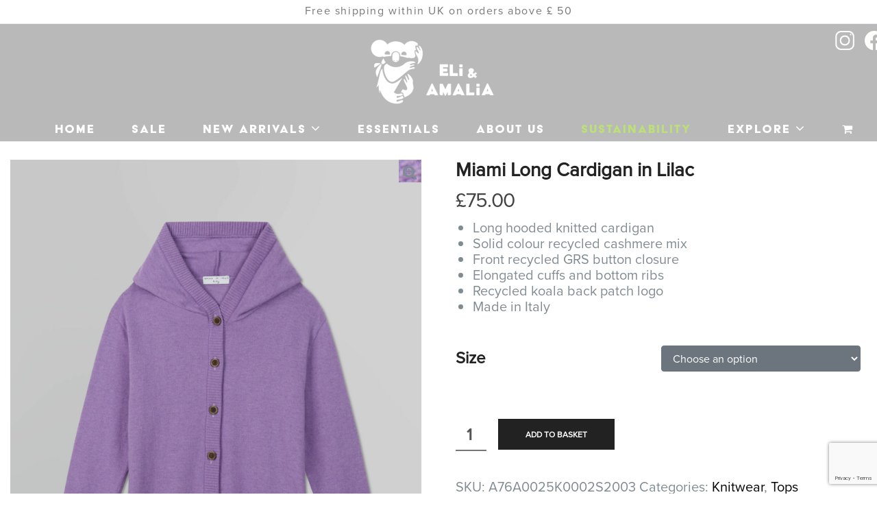

--- FILE ---
content_type: text/html; charset=UTF-8
request_url: https://www.eliandamalia.com/product/miami-long-cardigan-in-lilac/
body_size: 34122
content:
<!DOCTYPE html><html lang="en-GB"><head><style type="text/css">@media (min-width: 768px){
.dropdown-menu {
    z-index:999 !important;
}
}

/** 31 Aug 2021  */ 
.desktop-mode .header-bottom.header-large .navbar-brand, .desktop-mode .header-bottom.header-large .navbar-nav li a {
        height: auto !important;
    line-height: normal !important;
             
}
.elementor-kit-1267 p {
    margin-bottom: 0px !important;
}
.wpb_button, .wpb_content_element, ul.wpb_thumbnails-fluid>li {
    margin-bottom: 2%  !important;
}
/** .dshedm {
   margin-top: -20px;
    margin-bottom: -20px; 
    
} */
/**
.site-footer figure.wp-block-image.size-full img.wp-image-1427 {
    margin-top: 16px;
}
.wrapper-footer .widgets-footer {
    
    padding-bottom: 0.25em !important;
   
}			
.blog .hotel-booking-search .hb-submit, .wrapper {
    padding: 3% 0 !important;}					
    
    .blog #content {
    padding-top: 2%;
}	*/				
.wrapper-footer .widgets-footer {
    padding-bottom: 0.5em !important;
    margin-bottom: 0.5em !important;
}
.site-footer .widgets-footer .vslmd-widget-container.widget-align-left {
        margin-bottom: -1.5em;
}
.dsblokcls .dshedm .menu-main-menu-container ul li {
    padding-left: 15px;
}
.dsblokcls .dshedm .menu-main-menu-container ul li a {
    letter-spacing: 4px;
}
p {
    font-size: 1.1em;
    font-weight: 300;
    line-height: 30px;
}
.lead {
    font-size: 1.1em !important;
}

.dspdcls.borderless-wpbakery-list-group.borderless-wpbakery-list-group-item-text .borderless-wpbakery-list-group-item {
    cursor: pointer !important;
    padding: 0;
    font-size: 1.1em;
    font-weight: 800;
    padding-bottom: 10%;
    color:#818B92;
}
.termpd .wpb_text_column.wpb_content_element .wpb_wrapper p.lead {
    padding-bottom: 10px;
}
.contactcls #wpcf7-f589-p596-o1 .wpcf7-form.init p.dssubmit {
    margin-top: 30px;
}
.dsflex {
    align-items: flex-start;
}
.dsflex .wpb_wrapper h2 {
    color: #818B92;
    padding-top: 10px;
    padding-bottom: 10px;
}
.dsflex .wpb_text_column.wpb_content_element .wpb_wrapper p.lead {
    padding-top: 10px;
}
.blog .card-body.blogpage p.m-0 {
    margin-top: 14px !important;
}	
.widget-area aside.widget ol li a, .widget-area aside.widget ul li a {
    color: #818B92 !important;
    font-size: 1.1em;
}	
.menu-main-menu-container ul#main-menu li a {
    font-size: 1em;
}
@media (max-width: 1023px){
.mobile-mode .navbar-brand>img {
    height: 100%;
    max-height: 70px !important;
   
    
}}</style><meta charset="UTF-8"><meta http-equiv="X-UA-Compatible" content="IE=edge"><meta name="viewport" content="width=device-width, initial-scale=1, shrink-to-fit=no"><meta name="mobile-web-app-capable" content="yes"><meta name="apple-mobile-web-app-capable" content="yes"><meta name="apple-mobile-web-app-title" content="Eli and Amalia - 100% Recycled World Frendly Childrenswear"><meta http-equiv="x-dns-prefetch-control" content="on"><link rel="dns-prefetch" href="//fonts.googleapis.com"><link rel="profile" href="https://gmpg.org/xfn/11"><link rel="pingback" href="https://www.eliandamalia.com/xmlrpc.php"> <script src="[data-uri]" defer></script> <meta name='robots' content='index, follow, max-image-preview:large, max-snippet:-1, max-video-preview:-1' /> <script src="[data-uri]" defer></script> <title>Miami Long Cardigan in Lilac for Kids - Eli and Amalia</title><meta name="description" content="Looking for the Miami Long Cardigan in Lilac? Discover the latest childrens cardigans from the Eli &amp; Amalia childrens clothes store." /><link rel="canonical" href="https://www.eliandamalia.com/product/miami-long-cardigan-in-lilac/" /><meta property="og:locale" content="en_GB" /><meta property="og:type" content="article" /><meta property="og:title" content="Miami Long Cardigan in Lilac for Kids - Eli and Amalia" /><meta property="og:description" content="Looking for the Miami Long Cardigan in Lilac? Discover the latest childrens cardigans from the Eli &amp; Amalia childrens clothes store." /><meta property="og:url" content="https://www.eliandamalia.com/product/miami-long-cardigan-in-lilac/" /><meta property="og:site_name" content="Eli and Amalia" /><meta property="article:modified_time" content="2025-02-04T16:27:42+00:00" /><meta property="og:image" content="https://www.eliandamalia.com/wp-content/uploads/2022/01/A76A0025K0002-S2003_FL-scaled.jpg" /><meta property="og:image:width" content="1440" /><meta property="og:image:height" content="1920" /><meta property="og:image:type" content="image/jpeg" /><meta name="twitter:card" content="summary_large_image" /><meta name="twitter:label1" content="Estimated reading time" /><meta name="twitter:data1" content="1 minute" /> <script type="application/ld+json" class="yoast-schema-graph">{"@context":"https://schema.org","@graph":[{"@type":"WebPage","@id":"https://www.eliandamalia.com/product/miami-long-cardigan-in-lilac/","url":"https://www.eliandamalia.com/product/miami-long-cardigan-in-lilac/","name":"Miami Long Cardigan in Lilac for Kids - Eli and Amalia","isPartOf":{"@id":"https://www.eliandamalia.com/#website"},"primaryImageOfPage":{"@id":"https://www.eliandamalia.com/product/miami-long-cardigan-in-lilac/#primaryimage"},"image":{"@id":"https://www.eliandamalia.com/product/miami-long-cardigan-in-lilac/#primaryimage"},"thumbnailUrl":"https://www.eliandamalia.com/wp-content/uploads/2022/01/A76A0025K0002-S2003_FL-scaled.jpg","datePublished":"2021-11-18T09:51:06+00:00","dateModified":"2025-02-04T16:27:42+00:00","description":"Looking for the Miami Long Cardigan in Lilac? Discover the latest childrens cardigans from the Eli & Amalia childrens clothes store.","breadcrumb":{"@id":"https://www.eliandamalia.com/product/miami-long-cardigan-in-lilac/#breadcrumb"},"inLanguage":"en-GB","potentialAction":[{"@type":"ReadAction","target":["https://www.eliandamalia.com/product/miami-long-cardigan-in-lilac/"]}]},{"@type":"ImageObject","inLanguage":"en-GB","@id":"https://www.eliandamalia.com/product/miami-long-cardigan-in-lilac/#primaryimage","url":"https://www.eliandamalia.com/wp-content/uploads/2022/01/A76A0025K0002-S2003_FL-scaled.jpg","contentUrl":"https://www.eliandamalia.com/wp-content/uploads/2022/01/A76A0025K0002-S2003_FL-scaled.jpg","width":1440,"height":1920,"caption":"Miami Long Cardigan in Lilac - Childrens Cardigans Igm-1"},{"@type":"BreadcrumbList","@id":"https://www.eliandamalia.com/product/miami-long-cardigan-in-lilac/#breadcrumb","itemListElement":[{"@type":"ListItem","position":1,"name":"Home","item":"https://www.eliandamalia.com/"},{"@type":"ListItem","position":2,"name":"Shop","item":"https://www.eliandamalia.com/shop/"},{"@type":"ListItem","position":3,"name":"Miami Long Cardigan in Lilac"}]},{"@type":"WebSite","@id":"https://www.eliandamalia.com/#website","url":"https://www.eliandamalia.com/","name":"Eli and Amalia","description":"100% Recycled World Frendly Childrenswear","publisher":{"@id":"https://www.eliandamalia.com/#organization"},"potentialAction":[{"@type":"SearchAction","target":{"@type":"EntryPoint","urlTemplate":"https://www.eliandamalia.com/?s={search_term_string}"},"query-input":"required name=search_term_string"}],"inLanguage":"en-GB"},{"@type":"Organization","@id":"https://www.eliandamalia.com/#organization","name":"Eli and Amalia","url":"https://www.eliandamalia.com/","logo":{"@type":"ImageObject","inLanguage":"en-GB","@id":"https://www.eliandamalia.com/#/schema/logo/image/","url":"https://www.eliandamalia.com/wp-content/uploads/2021/08/300x150px_Logo_Blackmargins.png","contentUrl":"https://www.eliandamalia.com/wp-content/uploads/2021/08/300x150px_Logo_Blackmargins.png","width":300,"height":150,"caption":"Eli and Amalia"},"image":{"@id":"https://www.eliandamalia.com/#/schema/logo/image/"}}]}</script> <link rel='dns-prefetch' href='//static.klaviyo.com' /><link rel='dns-prefetch' href='//stats.wp.com' /><link rel='dns-prefetch' href='//cdnjs.cloudflare.com' /><link rel='dns-prefetch' href='//use.typekit.com' /><link rel='dns-prefetch' href='//fonts.googleapis.com' /><link rel='preconnect' href='https://fonts.gstatic.com' crossorigin />
 <script src="//www.googletagmanager.com/gtag/js?id=G-KZD3Z1K1C2"  data-cfasync="false" data-wpfc-render="false" type="text/javascript" async></script> <script data-cfasync="false" data-wpfc-render="false" type="text/javascript">var mi_version = '8.24.0';
				var mi_track_user = true;
				var mi_no_track_reason = '';
								var MonsterInsightsDefaultLocations = {"page_location":"https:\/\/www.eliandamalia.com\/product\/miami-long-cardigan-in-lilac\/","page_referrer":"https:\/\/www.eliandamalia.com\/product-category\/tops\/page\/1"};
				if ( typeof MonsterInsightsPrivacyGuardFilter === 'function' ) {
					var MonsterInsightsLocations = (typeof MonsterInsightsExcludeQuery === 'object') ? MonsterInsightsPrivacyGuardFilter( MonsterInsightsExcludeQuery ) : MonsterInsightsPrivacyGuardFilter( MonsterInsightsDefaultLocations );
				} else {
					var MonsterInsightsLocations = (typeof MonsterInsightsExcludeQuery === 'object') ? MonsterInsightsExcludeQuery : MonsterInsightsDefaultLocations;
				}

								var disableStrs = [
										'ga-disable-G-KZD3Z1K1C2',
									];

				/* Function to detect opted out users */
				function __gtagTrackerIsOptedOut() {
					for (var index = 0; index < disableStrs.length; index++) {
						if (document.cookie.indexOf(disableStrs[index] + '=true') > -1) {
							return true;
						}
					}

					return false;
				}

				/* Disable tracking if the opt-out cookie exists. */
				if (__gtagTrackerIsOptedOut()) {
					for (var index = 0; index < disableStrs.length; index++) {
						window[disableStrs[index]] = true;
					}
				}

				/* Opt-out function */
				function __gtagTrackerOptout() {
					for (var index = 0; index < disableStrs.length; index++) {
						document.cookie = disableStrs[index] + '=true; expires=Thu, 31 Dec 2099 23:59:59 UTC; path=/';
						window[disableStrs[index]] = true;
					}
				}

				if ('undefined' === typeof gaOptout) {
					function gaOptout() {
						__gtagTrackerOptout();
					}
				}
								window.dataLayer = window.dataLayer || [];

				window.MonsterInsightsDualTracker = {
					helpers: {},
					trackers: {},
				};
				if (mi_track_user) {
					function __gtagDataLayer() {
						dataLayer.push(arguments);
					}

					function __gtagTracker(type, name, parameters) {
						if (!parameters) {
							parameters = {};
						}

						if (parameters.send_to) {
							__gtagDataLayer.apply(null, arguments);
							return;
						}

						if (type === 'event') {
														parameters.send_to = monsterinsights_frontend.v4_id;
							var hookName = name;
							if (typeof parameters['event_category'] !== 'undefined') {
								hookName = parameters['event_category'] + ':' + name;
							}

							if (typeof MonsterInsightsDualTracker.trackers[hookName] !== 'undefined') {
								MonsterInsightsDualTracker.trackers[hookName](parameters);
							} else {
								__gtagDataLayer('event', name, parameters);
							}
							
						} else {
							__gtagDataLayer.apply(null, arguments);
						}
					}

					__gtagTracker('js', new Date());
					__gtagTracker('set', {
						'developer_id.dZGIzZG': true,
											});
					if ( MonsterInsightsLocations.page_location ) {
						__gtagTracker('set', MonsterInsightsLocations);
					}
										__gtagTracker('config', 'G-KZD3Z1K1C2', {"forceSSL":"true","link_attribution":"true"} );
															window.gtag = __gtagTracker;										(function () {
						/* https://developers.google.com/analytics/devguides/collection/analyticsjs/ */
						/* ga and __gaTracker compatibility shim. */
						var noopfn = function () {
							return null;
						};
						var newtracker = function () {
							return new Tracker();
						};
						var Tracker = function () {
							return null;
						};
						var p = Tracker.prototype;
						p.get = noopfn;
						p.set = noopfn;
						p.send = function () {
							var args = Array.prototype.slice.call(arguments);
							args.unshift('send');
							__gaTracker.apply(null, args);
						};
						var __gaTracker = function () {
							var len = arguments.length;
							if (len === 0) {
								return;
							}
							var f = arguments[len - 1];
							if (typeof f !== 'object' || f === null || typeof f.hitCallback !== 'function') {
								if ('send' === arguments[0]) {
									var hitConverted, hitObject = false, action;
									if ('event' === arguments[1]) {
										if ('undefined' !== typeof arguments[3]) {
											hitObject = {
												'eventAction': arguments[3],
												'eventCategory': arguments[2],
												'eventLabel': arguments[4],
												'value': arguments[5] ? arguments[5] : 1,
											}
										}
									}
									if ('pageview' === arguments[1]) {
										if ('undefined' !== typeof arguments[2]) {
											hitObject = {
												'eventAction': 'page_view',
												'page_path': arguments[2],
											}
										}
									}
									if (typeof arguments[2] === 'object') {
										hitObject = arguments[2];
									}
									if (typeof arguments[5] === 'object') {
										Object.assign(hitObject, arguments[5]);
									}
									if ('undefined' !== typeof arguments[1].hitType) {
										hitObject = arguments[1];
										if ('pageview' === hitObject.hitType) {
											hitObject.eventAction = 'page_view';
										}
									}
									if (hitObject) {
										action = 'timing' === arguments[1].hitType ? 'timing_complete' : hitObject.eventAction;
										hitConverted = mapArgs(hitObject);
										__gtagTracker('event', action, hitConverted);
									}
								}
								return;
							}

							function mapArgs(args) {
								var arg, hit = {};
								var gaMap = {
									'eventCategory': 'event_category',
									'eventAction': 'event_action',
									'eventLabel': 'event_label',
									'eventValue': 'event_value',
									'nonInteraction': 'non_interaction',
									'timingCategory': 'event_category',
									'timingVar': 'name',
									'timingValue': 'value',
									'timingLabel': 'event_label',
									'page': 'page_path',
									'location': 'page_location',
									'title': 'page_title',
									'referrer' : 'page_referrer',
								};
								for (arg in args) {
																		if (!(!args.hasOwnProperty(arg) || !gaMap.hasOwnProperty(arg))) {
										hit[gaMap[arg]] = args[arg];
									} else {
										hit[arg] = args[arg];
									}
								}
								return hit;
							}

							try {
								f.hitCallback();
							} catch (ex) {
							}
						};
						__gaTracker.create = newtracker;
						__gaTracker.getByName = newtracker;
						__gaTracker.getAll = function () {
							return [];
						};
						__gaTracker.remove = noopfn;
						__gaTracker.loaded = true;
						window['__gaTracker'] = __gaTracker;
					})();
									} else {
										console.log("");
					(function () {
						function __gtagTracker() {
							return null;
						}

						window['__gtagTracker'] = __gtagTracker;
						window['gtag'] = __gtagTracker;
					})();
									}</script> <link data-optimized="1" rel='stylesheet' id='font-awesome-css' href='https://www.eliandamalia.com/wp-content/litespeed/css/bc493d73354f95460512e421a0d5eb3c.css?ver=5eb3c' type='text/css' media='all' /><style id='font-awesome-inline-css' type='text/css'>[data-font="FontAwesome"]:before {font-family: 'FontAwesome' !important;content: attr(data-icon) !important;speak: none !important;font-weight: normal !important;font-variant: normal !important;text-transform: none !important;line-height: 1 !important;font-style: normal !important;-webkit-font-smoothing: antialiased !important;-moz-osx-font-smoothing: grayscale !important;}</style><link data-optimized="1" rel='stylesheet' id='wsp-main-style-css' href='https://www.eliandamalia.com/wp-content/litespeed/css/56837d373698acc94376999d0316e7f1.css?ver=6e7f1' type='text/css' media='all' /><link data-optimized="1" rel='stylesheet' id='wsp-style-css' href='https://www.eliandamalia.com/wp-content/litespeed/css/59960fe3930833b60a1045ab8e0d7b45.css?ver=d7b45' type='text/css' media='all' /><link data-optimized="1" rel='stylesheet' id='wp-block-library-css' href='https://www.eliandamalia.com/wp-content/litespeed/css/d43f686cce0f036bcc51d0d9910d0772.css?ver=d0772' type='text/css' media='all' /><style id='wp-block-library-inline-css' type='text/css'>.has-text-align-justify{text-align:justify;}</style><link data-optimized="1" rel='stylesheet' id='mediaelement-css' href='https://www.eliandamalia.com/wp-content/litespeed/css/77698d4f6d41487f643e3483f9d63f19.css?ver=63f19' type='text/css' media='all' /><link data-optimized="1" rel='stylesheet' id='wp-mediaelement-css' href='https://www.eliandamalia.com/wp-content/litespeed/css/c55b054632a696733c5f9b20497debd5.css?ver=debd5' type='text/css' media='all' /><link data-optimized="1" rel='stylesheet' id='wc-blocks-vendors-style-css' href='https://www.eliandamalia.com/wp-content/litespeed/css/a4cf85e905015fb4102befc3d9db1580.css?ver=b1580' type='text/css' media='all' /><link data-optimized="1" rel='stylesheet' id='wc-blocks-style-css' href='https://www.eliandamalia.com/wp-content/litespeed/css/a3fbe71fa4d286e77019d1bc58f69425.css?ver=69425' type='text/css' media='all' /><link data-optimized="1" rel='stylesheet' id='jquery-selectBox-css' href='https://www.eliandamalia.com/wp-content/litespeed/css/c8cdace37988c1cffd47ad16374d1331.css?ver=d1331' type='text/css' media='all' /><link data-optimized="1" rel='stylesheet' id='yith-wcwl-font-awesome-css' href='https://www.eliandamalia.com/wp-content/litespeed/css/cd41a5ed27bc645cbfd8ab5be220af4d.css?ver=0af4d' type='text/css' media='all' /><link data-optimized="1" rel='stylesheet' id='woocommerce_prettyPhoto_css-css' href='https://www.eliandamalia.com/wp-content/litespeed/css/f1cb6fae092463de22861f5e844093b6.css?ver=093b6' type='text/css' media='all' /><link data-optimized="1" rel='stylesheet' id='yith-wcwl-main-css' href='https://www.eliandamalia.com/wp-content/litespeed/css/fbaada02b2411784bfa32312a7a6a287.css?ver=6a287' type='text/css' media='all' /><style id='yith-wcwl-main-inline-css' type='text/css'>.yith-wcwl-share li a{color: #FFFFFF;}.yith-wcwl-share li a:hover{color: #FFFFFF;}.yith-wcwl-share a.facebook{background: #39599E; background-color: #39599E;}.yith-wcwl-share a.facebook:hover{background: #39599E; background-color: #39599E;}.yith-wcwl-share a.twitter{background: #45AFE2; background-color: #45AFE2;}.yith-wcwl-share a.twitter:hover{background: #39599E; background-color: #39599E;}.yith-wcwl-share a.pinterest{background: #AB2E31; background-color: #AB2E31;}.yith-wcwl-share a.pinterest:hover{background: #39599E; background-color: #39599E;}.yith-wcwl-share a.email{background: #FBB102; background-color: #FBB102;}.yith-wcwl-share a.email:hover{background: #39599E; background-color: #39599E;}.yith-wcwl-share a.whatsapp{background: #00A901; background-color: #00A901;}.yith-wcwl-share a.whatsapp:hover{background: #39599E; background-color: #39599E;}</style><link data-optimized="1" rel='stylesheet' id='classic-theme-styles-css' href='https://www.eliandamalia.com/wp-content/litespeed/css/fcf633200db8417cfc34bd8dff4cdd73.css?ver=cdd73' type='text/css' media='all' /><style id='global-styles-inline-css' type='text/css'>body{--wp--preset--color--black: #000000;--wp--preset--color--cyan-bluish-gray: #abb8c3;--wp--preset--color--white: #ffffff;--wp--preset--color--pale-pink: #f78da7;--wp--preset--color--vivid-red: #cf2e2e;--wp--preset--color--luminous-vivid-orange: #ff6900;--wp--preset--color--luminous-vivid-amber: #fcb900;--wp--preset--color--light-green-cyan: #7bdcb5;--wp--preset--color--vivid-green-cyan: #00d084;--wp--preset--color--pale-cyan-blue: #8ed1fc;--wp--preset--color--vivid-cyan-blue: #0693e3;--wp--preset--color--vivid-purple: #9b51e0;--wp--preset--gradient--vivid-cyan-blue-to-vivid-purple: linear-gradient(135deg,rgba(6,147,227,1) 0%,rgb(155,81,224) 100%);--wp--preset--gradient--light-green-cyan-to-vivid-green-cyan: linear-gradient(135deg,rgb(122,220,180) 0%,rgb(0,208,130) 100%);--wp--preset--gradient--luminous-vivid-amber-to-luminous-vivid-orange: linear-gradient(135deg,rgba(252,185,0,1) 0%,rgba(255,105,0,1) 100%);--wp--preset--gradient--luminous-vivid-orange-to-vivid-red: linear-gradient(135deg,rgba(255,105,0,1) 0%,rgb(207,46,46) 100%);--wp--preset--gradient--very-light-gray-to-cyan-bluish-gray: linear-gradient(135deg,rgb(238,238,238) 0%,rgb(169,184,195) 100%);--wp--preset--gradient--cool-to-warm-spectrum: linear-gradient(135deg,rgb(74,234,220) 0%,rgb(151,120,209) 20%,rgb(207,42,186) 40%,rgb(238,44,130) 60%,rgb(251,105,98) 80%,rgb(254,248,76) 100%);--wp--preset--gradient--blush-light-purple: linear-gradient(135deg,rgb(255,206,236) 0%,rgb(152,150,240) 100%);--wp--preset--gradient--blush-bordeaux: linear-gradient(135deg,rgb(254,205,165) 0%,rgb(254,45,45) 50%,rgb(107,0,62) 100%);--wp--preset--gradient--luminous-dusk: linear-gradient(135deg,rgb(255,203,112) 0%,rgb(199,81,192) 50%,rgb(65,88,208) 100%);--wp--preset--gradient--pale-ocean: linear-gradient(135deg,rgb(255,245,203) 0%,rgb(182,227,212) 50%,rgb(51,167,181) 100%);--wp--preset--gradient--electric-grass: linear-gradient(135deg,rgb(202,248,128) 0%,rgb(113,206,126) 100%);--wp--preset--gradient--midnight: linear-gradient(135deg,rgb(2,3,129) 0%,rgb(40,116,252) 100%);--wp--preset--duotone--dark-grayscale: url('#wp-duotone-dark-grayscale');--wp--preset--duotone--grayscale: url('#wp-duotone-grayscale');--wp--preset--duotone--purple-yellow: url('#wp-duotone-purple-yellow');--wp--preset--duotone--blue-red: url('#wp-duotone-blue-red');--wp--preset--duotone--midnight: url('#wp-duotone-midnight');--wp--preset--duotone--magenta-yellow: url('#wp-duotone-magenta-yellow');--wp--preset--duotone--purple-green: url('#wp-duotone-purple-green');--wp--preset--duotone--blue-orange: url('#wp-duotone-blue-orange');--wp--preset--font-size--small: 13px;--wp--preset--font-size--medium: 20px;--wp--preset--font-size--large: 36px;--wp--preset--font-size--x-large: 42px;--wp--preset--spacing--20: 0.44rem;--wp--preset--spacing--30: 0.67rem;--wp--preset--spacing--40: 1rem;--wp--preset--spacing--50: 1.5rem;--wp--preset--spacing--60: 2.25rem;--wp--preset--spacing--70: 3.38rem;--wp--preset--spacing--80: 5.06rem;}:where(.is-layout-flex){gap: 0.5em;}body .is-layout-flow > .alignleft{float: left;margin-inline-start: 0;margin-inline-end: 2em;}body .is-layout-flow > .alignright{float: right;margin-inline-start: 2em;margin-inline-end: 0;}body .is-layout-flow > .aligncenter{margin-left: auto !important;margin-right: auto !important;}body .is-layout-constrained > .alignleft{float: left;margin-inline-start: 0;margin-inline-end: 2em;}body .is-layout-constrained > .alignright{float: right;margin-inline-start: 2em;margin-inline-end: 0;}body .is-layout-constrained > .aligncenter{margin-left: auto !important;margin-right: auto !important;}body .is-layout-constrained > :where(:not(.alignleft):not(.alignright):not(.alignfull)){max-width: var(--wp--style--global--content-size);margin-left: auto !important;margin-right: auto !important;}body .is-layout-constrained > .alignwide{max-width: var(--wp--style--global--wide-size);}body .is-layout-flex{display: flex;}body .is-layout-flex{flex-wrap: wrap;align-items: center;}body .is-layout-flex > *{margin: 0;}:where(.wp-block-columns.is-layout-flex){gap: 2em;}.has-black-color{color: var(--wp--preset--color--black) !important;}.has-cyan-bluish-gray-color{color: var(--wp--preset--color--cyan-bluish-gray) !important;}.has-white-color{color: var(--wp--preset--color--white) !important;}.has-pale-pink-color{color: var(--wp--preset--color--pale-pink) !important;}.has-vivid-red-color{color: var(--wp--preset--color--vivid-red) !important;}.has-luminous-vivid-orange-color{color: var(--wp--preset--color--luminous-vivid-orange) !important;}.has-luminous-vivid-amber-color{color: var(--wp--preset--color--luminous-vivid-amber) !important;}.has-light-green-cyan-color{color: var(--wp--preset--color--light-green-cyan) !important;}.has-vivid-green-cyan-color{color: var(--wp--preset--color--vivid-green-cyan) !important;}.has-pale-cyan-blue-color{color: var(--wp--preset--color--pale-cyan-blue) !important;}.has-vivid-cyan-blue-color{color: var(--wp--preset--color--vivid-cyan-blue) !important;}.has-vivid-purple-color{color: var(--wp--preset--color--vivid-purple) !important;}.has-black-background-color{background-color: var(--wp--preset--color--black) !important;}.has-cyan-bluish-gray-background-color{background-color: var(--wp--preset--color--cyan-bluish-gray) !important;}.has-white-background-color{background-color: var(--wp--preset--color--white) !important;}.has-pale-pink-background-color{background-color: var(--wp--preset--color--pale-pink) !important;}.has-vivid-red-background-color{background-color: var(--wp--preset--color--vivid-red) !important;}.has-luminous-vivid-orange-background-color{background-color: var(--wp--preset--color--luminous-vivid-orange) !important;}.has-luminous-vivid-amber-background-color{background-color: var(--wp--preset--color--luminous-vivid-amber) !important;}.has-light-green-cyan-background-color{background-color: var(--wp--preset--color--light-green-cyan) !important;}.has-vivid-green-cyan-background-color{background-color: var(--wp--preset--color--vivid-green-cyan) !important;}.has-pale-cyan-blue-background-color{background-color: var(--wp--preset--color--pale-cyan-blue) !important;}.has-vivid-cyan-blue-background-color{background-color: var(--wp--preset--color--vivid-cyan-blue) !important;}.has-vivid-purple-background-color{background-color: var(--wp--preset--color--vivid-purple) !important;}.has-black-border-color{border-color: var(--wp--preset--color--black) !important;}.has-cyan-bluish-gray-border-color{border-color: var(--wp--preset--color--cyan-bluish-gray) !important;}.has-white-border-color{border-color: var(--wp--preset--color--white) !important;}.has-pale-pink-border-color{border-color: var(--wp--preset--color--pale-pink) !important;}.has-vivid-red-border-color{border-color: var(--wp--preset--color--vivid-red) !important;}.has-luminous-vivid-orange-border-color{border-color: var(--wp--preset--color--luminous-vivid-orange) !important;}.has-luminous-vivid-amber-border-color{border-color: var(--wp--preset--color--luminous-vivid-amber) !important;}.has-light-green-cyan-border-color{border-color: var(--wp--preset--color--light-green-cyan) !important;}.has-vivid-green-cyan-border-color{border-color: var(--wp--preset--color--vivid-green-cyan) !important;}.has-pale-cyan-blue-border-color{border-color: var(--wp--preset--color--pale-cyan-blue) !important;}.has-vivid-cyan-blue-border-color{border-color: var(--wp--preset--color--vivid-cyan-blue) !important;}.has-vivid-purple-border-color{border-color: var(--wp--preset--color--vivid-purple) !important;}.has-vivid-cyan-blue-to-vivid-purple-gradient-background{background: var(--wp--preset--gradient--vivid-cyan-blue-to-vivid-purple) !important;}.has-light-green-cyan-to-vivid-green-cyan-gradient-background{background: var(--wp--preset--gradient--light-green-cyan-to-vivid-green-cyan) !important;}.has-luminous-vivid-amber-to-luminous-vivid-orange-gradient-background{background: var(--wp--preset--gradient--luminous-vivid-amber-to-luminous-vivid-orange) !important;}.has-luminous-vivid-orange-to-vivid-red-gradient-background{background: var(--wp--preset--gradient--luminous-vivid-orange-to-vivid-red) !important;}.has-very-light-gray-to-cyan-bluish-gray-gradient-background{background: var(--wp--preset--gradient--very-light-gray-to-cyan-bluish-gray) !important;}.has-cool-to-warm-spectrum-gradient-background{background: var(--wp--preset--gradient--cool-to-warm-spectrum) !important;}.has-blush-light-purple-gradient-background{background: var(--wp--preset--gradient--blush-light-purple) !important;}.has-blush-bordeaux-gradient-background{background: var(--wp--preset--gradient--blush-bordeaux) !important;}.has-luminous-dusk-gradient-background{background: var(--wp--preset--gradient--luminous-dusk) !important;}.has-pale-ocean-gradient-background{background: var(--wp--preset--gradient--pale-ocean) !important;}.has-electric-grass-gradient-background{background: var(--wp--preset--gradient--electric-grass) !important;}.has-midnight-gradient-background{background: var(--wp--preset--gradient--midnight) !important;}.has-small-font-size{font-size: var(--wp--preset--font-size--small) !important;}.has-medium-font-size{font-size: var(--wp--preset--font-size--medium) !important;}.has-large-font-size{font-size: var(--wp--preset--font-size--large) !important;}.has-x-large-font-size{font-size: var(--wp--preset--font-size--x-large) !important;}
.wp-block-navigation a:where(:not(.wp-element-button)){color: inherit;}
:where(.wp-block-columns.is-layout-flex){gap: 2em;}
.wp-block-pullquote{font-size: 1.5em;line-height: 1.6;}</style><link data-optimized="1" rel='stylesheet' id='redux-extendify-styles-css' href='https://www.eliandamalia.com/wp-content/litespeed/css/aac46d1ce4798e165d621eb4788c8740.css?ver=c8740' type='text/css' media='all' /><link data-optimized="1" rel='stylesheet' id='splide_css-css' href='https://www.eliandamalia.com/wp-content/litespeed/css/5dd9955b1340f99b97e98b69450578e1.css?ver=578e1' type='text/css' media='all' /><link data-optimized="1" rel='stylesheet' id='fme_pgifw_css-css' href='https://www.eliandamalia.com/wp-content/litespeed/css/afa4a6392b18ccf3f8827e9f36891aff.css?ver=91aff' type='text/css' media='all' /><style id='fme_pgifw_css-inline-css' type='text/css'>#secondary-slider  .is-active {border:1px solid gray !important</style><link rel='stylesheet' id='fmefvg_font_icon_css-css' href='https://cdnjs.cloudflare.com/ajax/libs/font-awesome/4.7.0/css/font-awesome.min.css' type='text/css' media='all' /><link data-optimized="1" rel='stylesheet' id='borderless-block-editor-contact-information-frontend-css' href='https://www.eliandamalia.com/wp-content/litespeed/css/4b2c6bcf81b688423b5e8ae2186d575f.css?ver=d575f' type='text/css' media='all' /><link data-optimized="1" rel='stylesheet' id='borderless-block-editor-social-icons-frontend-css' href='https://www.eliandamalia.com/wp-content/litespeed/css/0f447f37caaf208df9cffeb5a68e43fa.css?ver=e43fa' type='text/css' media='all' /><link data-optimized="1" rel='stylesheet' id='borderless-css' href='https://www.eliandamalia.com/wp-content/litespeed/css/60a9cb425a4de246bb201586e9516afe.css?ver=16afe' type='text/css' media='all' /><link data-optimized="1" rel='stylesheet' id='contact-form-7-css' href='https://www.eliandamalia.com/wp-content/litespeed/css/2b808aefb7bf12aa1e31f2463dfe6c5b.css?ver=e6c5b' type='text/css' media='all' /><link data-optimized="1" rel='stylesheet' id='hide-and-seek-header-main-css' href='https://www.eliandamalia.com/wp-content/litespeed/css/712060026f30f28deb00522219a9004b.css?ver=9004b' type='text/css' media='all' /><link data-optimized="1" rel='stylesheet' id='hide-and-seek-header-all-a-css' href='https://www.eliandamalia.com/wp-content/litespeed/css/14c63e49c93a712a3215e564432ebab2.css?ver=ebab2' type='text/css' media='all' /><link data-optimized="1" rel='stylesheet' id='pif-styles-css' href='https://www.eliandamalia.com/wp-content/litespeed/css/ab48a8fecf067870545f0a82574c0f9e.css?ver=c0f9e' type='text/css' media='all' /><link data-optimized="1" rel='stylesheet' id='photoswipe-css' href='https://www.eliandamalia.com/wp-content/litespeed/css/82e95d4e81a931ba47319293612b6ea9.css?ver=b6ea9' type='text/css' media='all' /><link data-optimized="1" rel='stylesheet' id='photoswipe-default-skin-css' href='https://www.eliandamalia.com/wp-content/litespeed/css/6a6930437aa44c5981fc8573cb5fe02c.css?ver=fe02c' type='text/css' media='all' /><link data-optimized="1" rel='stylesheet' id='woocommerce-layout-css' href='https://www.eliandamalia.com/wp-content/litespeed/css/0800b6a815bf366b61f551b9114731ce.css?ver=731ce' type='text/css' media='all' /><style id='woocommerce-layout-inline-css' type='text/css'>.infinite-scroll .woocommerce-pagination {
		display: none;
	}</style><link data-optimized="1" rel='stylesheet' id='woocommerce-smallscreen-css' href='https://www.eliandamalia.com/wp-content/litespeed/css/2060e9d767c914b0da344b456f355dfc.css?ver=55dfc' type='text/css' media='only screen and (max-width: 768px)' /><link data-optimized="1" rel='stylesheet' id='woocommerce-general-css' href='https://www.eliandamalia.com/wp-content/litespeed/css/13c6ecf42488124d213950ab439a80d5.css?ver=a80d5' type='text/css' media='all' /><style id='woocommerce-inline-inline-css' type='text/css'>.woocommerce form .form-row .required { visibility: visible; }</style><link rel='stylesheet' id='typekit-jff3sjk-css' href='https://use.typekit.com/jff3sjk.css' type='text/css' media='all' /><link data-optimized="1" rel='stylesheet' id='product-size-charts-css' href='https://www.eliandamalia.com/wp-content/litespeed/css/8e929e71326e537c27e353ef95f81a59.css?ver=81a59' type='text/css' media='all' /><style id='product-size-charts-inline-css' type='text/css'>table#size-chart tr th {background: #000;color: #fff;}#size-chart tr:nth-child(2n+1) {background: #ebe9eb;}.button-wrapper #chart-button, .button-wrapper .md-size-chart-btn {color: #007acc}</style><link data-optimized="1" rel='stylesheet' id='vslmd-styles-css' href='https://www.eliandamalia.com/wp-content/litespeed/css/57153fa3ff093d8f8364b732b516dc5b.css?ver=6dc5b' type='text/css' media='' /><link data-optimized="1" rel='stylesheet' id='elements_style-css' href='https://www.eliandamalia.com/wp-content/litespeed/css/e9abac15918b46ee9cd823fd441b3527.css?ver=b3527' type='text/css' media='all' /><link data-optimized="1" rel='stylesheet' id='bsf-Defaults-css' href='https://www.eliandamalia.com/wp-content/litespeed/css/624a50c955568156abd4a1f2aed191cd.css?ver=191cd' type='text/css' media='all' /><link rel="preload" as="style" href="https://fonts.googleapis.com/css?family=Roboto:400%7CPlayfair%20Display%7CPoppins&#038;display=swap&#038;ver=6.1.1" /><link rel="stylesheet" href="https://fonts.googleapis.com/css?family=Roboto:400%7CPlayfair%20Display%7CPoppins&#038;display=swap&#038;ver=6.1.1" media="print" onload="this.media='all'"><noscript><link rel="stylesheet" href="https://fonts.googleapis.com/css?family=Roboto:400%7CPlayfair%20Display%7CPoppins&#038;display=swap&#038;ver=6.1.1" /></noscript><link data-optimized="1" rel='stylesheet' id='prdctfltr-css' href='https://www.eliandamalia.com/wp-content/litespeed/css/188b657048813e7087914c4fc420ff0e.css?ver=0ff0e' type='text/css' media='all' /><link data-optimized="1" rel='stylesheet' id='jetpack_css-css' href='https://www.eliandamalia.com/wp-content/litespeed/css/af4c827bb86cc9ef26d7a28c2d08c4f0.css?ver=8c4f0' type='text/css' media='all' /> <script type='text/javascript' src='https://www.eliandamalia.com/wp-includes/js/jquery/jquery.min.js' id='jquery-core-js'></script> <script data-optimized="1" type='text/javascript' src='https://www.eliandamalia.com/wp-content/litespeed/js/7c0d1c66186a90b797bc65e6dcf9aac7.js?ver=9aac7' id='jquery-migrate-js' defer data-deferred="1"></script> <script type='text/javascript' id='wsp-main-script-js-extra' src="[data-uri]" defer></script> <script data-optimized="1" type='text/javascript' src='https://www.eliandamalia.com/wp-content/litespeed/js/e82b95a1ca28701eb3028fc33567aaed.js?ver=7aaed' id='wsp-main-script-js' defer data-deferred="1"></script> <script type='text/javascript' src='https://www.eliandamalia.com/wp-content/plugins/google-analytics-for-wordpress/assets/js/frontend-gtag.min.js' id='monsterinsights-frontend-script-js' defer data-deferred="1"></script> <script data-cfasync="false" data-wpfc-render="false" type="text/javascript" id='monsterinsights-frontend-script-js-extra'>/*  */
var monsterinsights_frontend = {"js_events_tracking":"true","download_extensions":"doc,pdf,ppt,zip,xls,docx,pptx,xlsx","inbound_paths":"[{\"path\":\"\\\/go\\\/\",\"label\":\"affiliate\"},{\"path\":\"\\\/recommend\\\/\",\"label\":\"affiliate\"}]","home_url":"https:\/\/www.eliandamalia.com","hash_tracking":"false","v4_id":"G-KZD3Z1K1C2"};/*  */</script> <script data-optimized="1" type='text/javascript' src='https://www.eliandamalia.com/wp-content/litespeed/js/6be9f843101d64145ed1cf595cc97bda.js?ver=97bda' id='jquery-blockui-js' defer data-deferred="1"></script> <script type='text/javascript' id='wc-add-to-cart-js-extra' src="[data-uri]" defer></script> <script data-optimized="1" type='text/javascript' src='https://www.eliandamalia.com/wp-content/litespeed/js/37a80193f0a2e8805868f8d61fe3fe62.js?ver=3fe62' id='wc-add-to-cart-js' defer data-deferred="1"></script> <script data-optimized="1" type='text/javascript' src='https://www.eliandamalia.com/wp-content/litespeed/js/832706be5762f4e176129384d0d8c648.js?ver=8c648' id='vc_woocommerce-add-to-cart-js-js' defer data-deferred="1"></script> <script type='text/javascript' id='kk-script-js-extra' src="[data-uri]" defer></script> <script data-optimized="1" type='text/javascript' src='https://www.eliandamalia.com/wp-content/litespeed/js/3804ccee2e45819163181f5ad94fdc0d.js?ver=fdc0d' id='kk-script-js' defer data-deferred="1"></script> <script defer type='text/javascript' src='https://stats.wp.com/s-202602.js' id='woocommerce-analytics-js'></script> <script data-optimized="1" type='text/javascript' src='https://www.eliandamalia.com/wp-content/litespeed/js/6e814201db33194e23e3894b001dc93a.js?ver=dc93a' id='popper-scripts-js' defer data-deferred="1"></script> <script type='text/javascript' id='wc-settings-dep-in-header-js-after' src="[data-uri]" defer></script> <script></script><link rel="https://api.w.org/" href="https://www.eliandamalia.com/wp-json/" /><link rel="alternate" type="application/json" href="https://www.eliandamalia.com/wp-json/wp/v2/product/2092" /><link rel="alternate" type="application/json+oembed" href="https://www.eliandamalia.com/wp-json/oembed/1.0/embed?url=https%3A%2F%2Fwww.eliandamalia.com%2Fproduct%2Fmiami-long-cardigan-in-lilac%2F" /><link rel="alternate" type="text/xml+oembed" href="https://www.eliandamalia.com/wp-json/oembed/1.0/embed?url=https%3A%2F%2Fwww.eliandamalia.com%2Fproduct%2Fmiami-long-cardigan-in-lilac%2F&#038;format=xml" /><meta name="generator" content="Redux 4.4.13" /><style type="text/css">:root {
				--borderless-color-primary: ;
				--borderless-secondary-primary: ;
				--borderless-color-tertiary: ;
			}</style><style></style><style>.lmp_load_more_button.br_lmp_button_settings .lmp_button:hover {
                    background-color: #9999ff!important;
                    color: #111111!important;
                }
                .lmp_load_more_button.br_lmp_prev_settings .lmp_button:hover {
                    background-color: #9999ff!important;
                    color: #111111!important;
                }li.product.lazy, .berocket_lgv_additional_data.lazy{opacity:0;}</style><meta name="facebook-domain-verification" content="tpf4w4bkofjg3jhrgkc38d9yqy526l" />
 <script src="[data-uri]" defer></script> <noscript><img height="1" width="1" style="display:none"
src="https://www.facebook.com/tr?id=502161354667016&ev=PageView&noscript=1"
/></noscript>
<style>img#wpstats{display:none}</style><noscript><style>.woocommerce-product-gallery{ opacity: 1 !important; }</style></noscript><meta name="generator" content="Elementor 3.19.2; features: e_optimized_assets_loading, additional_custom_breakpoints, block_editor_assets_optimize, e_image_loading_optimization; settings: css_print_method-external, google_font-enabled, font_display-auto"> <script  type="text/javascript" src="[data-uri]" defer></script>  <script  type="text/javascript" src="[data-uri]" defer></script> <meta name="generator" content="Powered by WPBakery Page Builder - drag and drop page builder for WordPress."/><meta name="generator" content="Powered by Slider Revolution 6.6.14 - responsive, Mobile-Friendly Slider Plugin for WordPress with comfortable drag and drop interface." /><link rel="icon" href="https://www.eliandamalia.com/wp-content/uploads/2021/08/12px-Logo_Black.png" sizes="32x32" /><link rel="icon" href="https://www.eliandamalia.com/wp-content/uploads/2021/08/12px-Logo_Black.png" sizes="192x192" /><link rel="apple-touch-icon" href="https://www.eliandamalia.com/wp-content/uploads/2021/08/12px-Logo_Black.png" /><meta name="msapplication-TileImage" content="https://www.eliandamalia.com/wp-content/uploads/2021/08/12px-Logo_Black.png" /><meta name="generator" content="Product Filter for WooCommerce"/><script src="[data-uri]" defer></script> <style type="text/css" id="wp-custom-css">h2.woocommerce-loop-product__title {
    min-height: 80px;
}
.header-top.light.bg-white.d-block {
    height: 35px;
}
/*....header start......*/

.single-product .yith-wcwl-add-button {
    display: none;
}
.header-top {
    border: none;
    border-bottom: 1px solid transparent;
    position: fixed !important;
    top: 0px !important;
    width: 100% !important;
    z-index: 9999 !important;
}

.sticky-navigation{top: 34px !important;
	padding-bottom:15px;
} 

.site-footer .wp-block-image {
    margin: 35px 0 0 0;
}


.sticky-navigation{
position: -webkit-sticky;
position: -moz-sticky;
position: -o-sticky;
position: -ms-sticky;
position: sticky;    
}

.site-footer .wp-block-image {
    margin: 0 0 0.5em !important;
}
.site-footer .wrapper-footer .widgets-footer {
    border-bottom: 1px solid  !important;
    padding-bottom: 0.5em  !important;
    margin-bottom: 0.5em !important;
}
.footer-background-image .wrapper-footer {
    padding: 0.5em 0  !important;
}

b, strong {
    font-weight: bold;
}


.single-post.sticky-navigation-enabled .header-top li.social-widget-icon a i {color: #000 !important;}
.desktop-mode.light-colors-overlay .header-top{border-color: #f0f2f7!important}
.single-post .centered-header-top .col-md-6.offset-md-10 {display: flex;width: 100%;justify-content: center;margin: 0px;padding: 0px;max-width: inherit;flex: inherit;}
.single-post .centered-header-top .container{width:100%; display:block;}
.single-post  .centered-header-top .row.no-gutters{width: 100%;}
.desktop-mode.single-post .header-bottom .navbar-brand>img.brand-default{max-height: 117px; width: auto;}
.desktop-mode.single-post.light-colors-overlay .navbar-brand>img.brand-light {max-height: 117px; width: auto;}


.page-id-596.sticky-navigation-enabled .header-top li.social-widget-icon a i {color: #000 !important;}
.desktop-mode.light-colors-overlay .header-top{border-color: #f0f2f7!important}
.page-id-596 .centered-header-top .col-md-6.offset-md-10 {display: flex;width: 100%;justify-content: center;margin: 0px;padding: 0px;max-width: inherit;flex: inherit;}
.page-id-596 .centered-header-top .container{width:100%; display:block;}
.page-id-596  .centered-header-top .row.no-gutters{width: 100%;}
.desktop-mode.page-id-596 .header-bottom .navbar-brand>img.brand-default{max-height: 117px; width: auto;}
.desktop-mode.page-id-596.light-colors-overlay .navbar-brand>img.brand-light {max-height: 117px; width: auto;}


a#download_QRC_con {display: block;margin-bottom: 15px;}

.htextcls p {
    margin-bottom: 32px !important;
}
body.home .vc_row.wpb_row.vc_row-fluid.fashion-journey.dsfmbolck8.vc_custom_1668768822213.ult-vc-hide-row.upb_video_class.uvc-vc-full-width .dsimagb02 h2.vc_custom_heading {
    font-weight: normal !important;
}
.vc_row.wpb_row.vc_row-fluid.dsfmbolck9 h2.vc_custom_heading {
      font-family: "acier-bat-solid",sans-serif !important;
    font-weight: normal !important;
}

.menu-main-menu-container ul#main-menu li a {
    color: #fff;
}
.menu-main-menu-container ul#main-menu li .dropdown-menu-white li.menu-item a.nav-link {
    color: #000;
}

.centered-header-bottom.dshedm li.menu-item.menu-item-type-post_type.menu-item-object-page.nav-item.menu-item-1397 .title-content{
    color: #bcdf7a;
}

body .dsfmbolck1 p, body .vc_row.wpb_row.vc_row-fluid.dsfmbolck5.vc_custom_1668768740390 p, .vc_row.wpb_row.vc_row-fluid.fashion-journey.dsfmbolck8.vc_custom_1672380663335.ult-vc-hide-row.upb_video_class.uvc-vc-full-width p{ font-size:16px !important;}

body.home .vc_row.wpb_row.vc_row-fluid.dsfmbolck6 h2.woocommerce-loop-product__title {
	font-size: 16px !important;}


body .vc_row.wpb_row.vc_row-fluid.dsfmbolck10 h2.woocommerce-loop-product__title {
    font-size: 16px !important;
    line-height: 25px !important;
}

@media (max-width:1199px){
.navbar-nav{margin: 0px;}	
.aboutcls{margin-top: 0px !important;}
.aboutcls .vc_custom_1630477476513{padding: 15px 0px !important;}
	.sticky-navigation {padding-bottom:35px;}	
}


@media (max-width:1023px){
.mobile-mode .navbar-brand>img {height: 100%;max-height: 70px;width: auto;}
.sticky-navigation {top: 0px !important;}
.header-top{position: static !important;}
	.sticky-navigation {padding-bottom:0px;}	
}


@media (max-width: 767px){
.htextcls p {
    padding-top: 35px;
}
	.desktop-mode img.brand-default, .desktop-mode img.brand-light, .desktop-mode img.brand-dark {
    display: none !important;
}

.aboutclss1 .vc_custom_1628949696534{padding: 0px !important;}
.aboutclss3 .vc_custom_1630474715503{padding: 0px !important}
.sustcls {margin-top: 15px !important;}
.dspdcls.borderless-wpbakery-list-group.borderless-wpbakery-list-group-item-text .borderless-wpbakery-list-group-item {padding-bottom: 10px !important;}
.elementor-kit-1267 p.lead{padding: 0px !important;}
.charitycls .vc_custom_1630478254460 {padding-top: 0px !important;padding-bottom: 0px !important;}
.charitycls1 .vc_custom_1630587328439 {min-height: 500px !important;}
.card-title {display: block !important;line-height: normal !important; font-size: 24px !important;}
.contactcls .vc_custom_1630565222495 {padding-right: 15px !important;padding-bottom: 15px !important;padding-left: 15px !important;}
.aboutcls {margin-top: 0px !important;}
.sustcls {margin-top: 0px !important;}
.page-id-1278 .vc_column-inner{padding: 0px;}
.page-id-1280 .vc_column-inner{padding: 0px;}
.aboutclss1 .vc_column_container>.vc_column-inner{padding-left:0px !important; padding-right: 0px !important;}
.aboutclss2 .vc_column_container>.vc_column-inner{padding-left:0px !important; padding-right: 0px !important;}
.widget-area .widget-title, .widget-area aside.widget h4{margin-bottom: 10px !important;}
.dsflex .wpb_wrapper h2 {line-height: normal !important;font-size: 24px !important;padding: 0px !important;margin:0 0 10px !important;}
.footer-background-image .col-md-8{text-align: center;}
.footer-background-image .image {max-height: 70px; width: auto; margin: 0 auto;}	
rs-fullwidth-wrap#rev_slider_7_1_forcefullwidth {
    margin-top:0px !important;
}	
.navbar {padding:0px 1rem;}	
.wrapper-footer .widgets-footer ul {text-align: center;margin-bottom: 10px;margin-top: 0px;width: 100%;display: block;max-width: inherit;}
.footer-background-image .vslmd-widget-container {display: block;width: 100%;}
.col-md-6.copyright-footer-item {text-align: center;}	
	.sticky-navigation {padding-bottom:15px;}		
.blog .wrapper{padding:0px;}	
	.page-id-816.vc_column_container>.vc_column-inner{padding: 0px !important;}
.aboutclss3 .vc_custom_1630650916803{padding-right: 0px !important;}
.page-id-816 .vc_column_container>.vc_column-inner{padding: 0px !important;}
.aboutclss3 .vc_custom_1630650916803{padding-right: 0px !important;}	
.page-id-816 .vc_custom_1630650916803{padding: 0px !important;}	
.page-id-1688 .content-area {padding: 0px !important;}
.page-id-1690 .content-area {padding: 0px  !important;}
.page-id-1694 .content-area {padding: 0px  !important;}
.page-id-1696 .content-area {padding: 0px  !important;}
.page-id-1699 .content-area {padding: 0px  !important;}	
.home  .vc_column_container>.vc_column-inner{padding-right: 0px !important; padding-left: 0px !important;}
.page-id-1517 .vc_column_container>.vc_column-inner{padding-right: 0px !important; padding-left: 0px !important;}	
}



/** 23-Nov-2021 */

.single-product p.price {padding-bottom: 14px;}
.single-product .elacatbartop {
    display: none;
}
.elacatbartop {
    display: flex;
    margin-bottom: -40px;
    margin-left: 195px;
}
.elacatbartop aside {margin-right: 15px;}
.select2-container--default .elacatbartop .select2-selection--single  .select2-selection__arrow{top: -6px !important;}
.elacatbartop .select2-container .select2-selection--single{height: 38px !important; padding: 6px 12px !important;}
.woocommerce .elacatbartop .select2-selection span{line-height: normal !important;}
.woocommerce .elacatbartop .select2-selection span.select2-selection__arrow {
    height: 20px !important;
    top: 18px;
}
@media (max-width: 767px){
.elacatbartop {display: flex;margin-bottom: 15px;margin-left: 0; flex-wrap: wrap;}
}

/** 23-Nov-2021 */
@media (max-width: 767px){
.homepbox .vc_column-inner .wpb_wrapper .vc_custom_heading {
   padding-left: 10%;
	line-height: normal;
	width: 100%;
	} 

.homepprdc .woocommerce ul.products[class*="columns-"] li.product {
    padding-left: 10%;
}
	.homepprdc .woocommerce ul li a h2 {
    padding-left: 10% !important;
    color: #fff !important;
}
	.homepprdc .woocommerce ul li a span {
    padding-left: 10%;
    /**color: #fff !important;*/
}
.single-product.woocommerce #woocommerce-wrapper {
    padding-top: 0px !important;
}
	.tax-product_cat .elacatbartop {
    position: absolute;
    top: -58px !important;
}
}

.tax-product_cat .elacatbartop {
    position: absolute;
    top: 35px;
}

/** 10-Dec-2021 */

.desktop-mode .navbar-light.header-bottom .dropdown-menu>li a {
    font-size: 14px !important;
    letter-spacing: 2px !important;
}


@media only screen and (max-width: 767px) {
  .woocommerce .site-main>ul.products li.product a.button.product_type_variable.add_to_cart_button {
    display: none;
}
/**.navbar-collapse .navbar-nav li.menu-item-1397.dropdown.show ul.show {
    display: block !important;
}
li.menu-item.menu-item-type-post_type.menu-item-object-page.menu-item-has-children.nav-item.menu-item-1397.dropdown a.nav-link.dropdown-toggle i.fa.fa-angle-down.dropdown-icon {
     display: inline-block !important;
}*/
	.navbar-light.header-bottom .dropdown-menu>li a {
    font-size: 14px !important;
    letter-spacing: 2px !important;
}
li.menu-item.menu-item-type-post_type.menu-item-object-page.nav-item.menu-item-3352 {
    display: initial !important;
}
	.mobileds {
    display: block !important;
		    padding-top: 10px;
    padding-bottom: 10px;
}
	.dspdclsdskt {
    display: none !important;
}
}
/**
li.menu-item.menu-item-type-post_type.menu-item-object-page.menu-item-has-children.nav-item.menu-item-1397.dropdown a.nav-link.dropdown-toggle i.fa.fa-angle-down.dropdown-icon {
    display: none;
}
li.menu-item.menu-item-type-post_type.menu-item-object-page.menu-item-has-children.nav-item.menu-item-1397.dropdown ul.dropdown-menu.dropdown-menu-white {
    display: none;
}
*/
.woocommerce .site-main>ul.products li.product a.button.product_type_variable.add_to_cart_button {
    display: none;
}
li.menu-item.menu-item-type-post_type.menu-item-object-page.nav-item.menu-item-3352 {
    display: none;
}
.mobileds {
    display: none;
}
li#secondary-slider-slide10 i.fa.fa-play-circle-o {
    color: #8b8b8bf0 !important;
	  top: 20px !important;
	text-align: center;
}
.addimge img {
    height: 600px;
}
.addimge {
    width: 100%;
}
.tc_video_slide video.fme_video_size {
    width: 100%;
    height: auto;
}

/*
 * 14-nov 2022*/

.dspbox p {
    color: #fff;
}
.dsimagbox02 .video-player-for-wpbakery {
    padding: 0px !important;
}
.dsimagbox02 video {
    width: 100% !important;
    height: 100% !important;
}
h2.vc_custom_heading.dsfimag01 {
    color: #fff !important;
}
.dsimag01box .vc_column-inner.vc_custom_1668424011721 {
    width: 100%;
    height: 805px;
}

.dsimagb02 {
    padding-top: 60px;
    padding-bottom: 47px;
}
.custom-html-widget .klaviyo-form-SYyy72.klaviyo-form.form-version-cid-1 p span.ql-font-kanit {
    display: none;
}


@media only screen and (max-width: 1024px) {
	.dsflex.dssustainability1 .vc_custom_1668148521839 {background-color: rgba(0, 0, 0, 1) !important;  padding: 22px 15px !important;}
.dsflex.dssustainability2 .vc_custom_1668148521839 {background-color: rgba(0, 0, 0, 1) !important; padding: 22px 15px !important;}
	.dsimag01box.dsimagb02 .dspbox p {
    font-size: 15px;
}
	.dsimag01box.dsimagb02 h2.vc_custom_heading {
    font-size: 24px !important;
    line-height: 28px !important;
}
}

.entry-content, .entry-content p, .post-content, .page-content, .post-excerpt, .entry-summary, .entry-excerpt, .excerpt, .excerpt p, .type-post p, .type-page p, .wp-block-post-content, .wp-block-post-excerpt {
    font-style: normal !important;
}</style><style id="vslmd_options-dynamic-css" title="dynamic-css" class="redux-options-output">body{background-color:#FFFFFF;}.woocommerce .woocommerce-product-search button, .woocommerce-page .woocommerce-product-search button, .global-background-color, .btn-primary, .header-presentation .hp-background-color, .tagcloud a:hover, .btn-read-more:hover, .post-container .mejs-container, .post-container .mejs-container .mejs-controls, .post-container .mejs-embed, .mejs-embed body, .woocommerce-page input.button, .woocommerce .cart-table-vslmd .cart .button, .woocommerce .cart-table-vslmd .cart input.button,.woocommerce input.button.alt, .page-item.active .page-link, .light .navbar-nav.b_link .active > a,  .light .navbar-nav.b_link .active > a:focus, .light .navbar-nav.b_link .active > a:hover, .dark .navbar-nav.b_link .active > a, .dark .navbar-nav.b_link .active > a:focus, .dark .navbar-nav.b_link .active > a:hover, .woocommerce .widget_price_filter .ui-slider .ui-slider-handle, .woocommerce .widget_price_filter .ui-slider .ui-slider-range, .cart-menu div.widget_shopping_cart_content p.buttons a.button.checkout, .bbpress .bbp-search-form form input.button{background-color:#000000;}.global-border-color, .btn-primary, .btn-read-more, .btn-read-more:hover, .page-item.active .page-link, .bbpress .bbp-search-form form input.button{border-color:#000000;}.global-color, a, h2.entry-title a, .widget-area aside.widget ol li a:hover, .btn-read-more, .pagination .page-item:not(.active) .page-link, .widget-area aside.widget ul li a:hover,.vslmd-linkedin i,.vslmd-googleplus i, .vslmd-facebook i, .vslmd-twitter i, .dark .top-footer .breadcrumbs-footer .breadcrumb a:hover, .dark .top-footer .breadcrumbs-footer .breadcrumb span a:hover, .light .top-footer .breadcrumbs-footer .breadcrumb a:hover, .light .top-footer .breadcrumbs-footer .breadcrumb span a:hover, .desktop-mode .header-bottom .navbar-nav .active > .nav-link, .desktop-mode .header-bottom .navbar-nav .active > .nav-link:focus, .desktop-mode .header-bottom .navbar-nav .active > .nav-link:hover, .light .navbar-nav.t_link li:hover a.dropdown-toggle, .dark .navbar-nav.t_link li:hover a.dropdown-toggle, .navbar-default .navbar-nav.t_link li a:focus, .navbar-default .navbar-nav.t_link li a:hover, .navbar-inverse .navbar-nav.t_link li a:focus, .navbar-inverse .navbar-nav.t_link li a:hover, .light .vslmd-widget-container li a, .light .vslmd-widget-container li span i, .dark .vslmd-widget-container li a, .dark .vslmd-widget-container li span i, .wrapper-footer.light .widgets-footer ol li a:hover, .wrapper-footer.light .widgets-footer ul li a:hover, .wrapper-footer.dark .widgets-footer ol li a:hover, .wrapper-footer.dark .widgets-footer ul li a:hover, .light .top-footer .breadcrumbs-footer .breadcrumb > li a:hover, .dark .top-footer .breadcrumbs-footer .breadcrumb > li a:hover, .light .bottom-footer a, .dark .bottom-footer a, .wrapper-footer.light .social-widget-icon a i:hover, .wrapper-footer.dark .social-widget-icon a i:hover, .visualmodo-related-posts .card:hover a .card-body .card-title{color:#000000;}.global-page-heading-text-color, .header-presentation .hp-background-color .container .hp-content h1{color:#FFFFFF;}.global-body-text-color, body{color:#818B92;}.global-heading-text-color, h1, h2, h3, h4, h5, h6{color:#FFFFFF;}.navbar-brand, .navbar-nav li a{font-family:Arial, Helvetica, sans-serif;text-transform:uppercase;line-height:15px;letter-spacing:2px;font-weight:700;font-style:normal;font-size:15px;}.dropdown-submenu>.dropdown-menu a, .navbar-nav>li>.dropdown-menu a{font-family:Roboto;text-transform:capitalize;line-height:5px;letter-spacing:7px;font-weight:400;font-style:normal;font-size:14px;}.navbar-brand{font-size:25px;}.desktop-mode .header-presentation .hp-background-color .container .hp-content h1, .mobile-mode .header-presentation .hp-background-color .container .hp-content h1{font-family:"Playfair Display";line-height:20px;font-weight:normal;font-style:normal;font-size:15px;}.desktop-mode .header-presentation .hp-background-color .container .hp-content p, .mobile-mode .header-presentation .hp-background-color .container .hp-content p{font-family:Roboto;font-weight:normal;font-style:normal;}body{font-family:Roboto;line-height:23px;font-weight:400;font-style:normal;font-size:14px;}h1{font-family:Poppins;line-height:10px;font-weight:normal;font-style:normal;font-size:36px;}h2{font-family:Poppins;line-height:10px;font-weight:normal;font-style:normal;font-size:30px;}h3{font-family:Poppins;line-height:24px;font-weight:normal;font-style:normal;font-size:24px;}h4{font-family:Poppins;line-height:18px;font-weight:normal;font-style:normal;font-size:18px;}h5{font-family:Poppins;line-height:14px;font-weight:normal;font-style:normal;font-size:14px;}h6{font-family:Poppins;line-height:12px;font-weight:normal;font-style:normal;font-size:12px;}body.error404 .header-presentation .hp-background-color{background-color:rgba(0,0,0,0.3);}body.error404 .header-presentation{background-repeat:no-repeat;background-attachment:scroll;background-position:center center;background-image:url('https://www.eliandamalia.com/wp-content/uploads/2017/05/seller-16.jpg');background-size:cover;}</style><style>:root {
--font-base: proxima-nova,sans-serif;
--font-headings: proxima-nova,sans-serif;
--font-input: proxima-nova,sans-serif;
}
body, #content, .entry-content, .post-content, .page-content, .post-excerpt, .entry-summary, .entry-excerpt, .widget-area, .widget, .sidebar, #sidebar, footer, .footer, #footer, .site-footer {
font-family: "proxima-nova",sans-serif !important;
 }
#site-title, .site-title, #site-title a, .site-title a, .entry-title, .entry-title a, h1, h2, h3, h4, h5, h6, .widget-title, .elementor-heading-title {
font-family: "proxima-nova",sans-serif !important;
 }
button, .button, input, select, textarea, .wp-block-button, .wp-block-button__link {
font-family: "proxima-nova",sans-serif !important;
 }
#site-title, .site-title, #site-title a, .site-title a, #site-logo, #site-logo a, #logo, #logo a, .logo, .logo a, .wp-block-site-title, .wp-block-site-title a {
font-family: "proxima-nova",sans-serif !important;
 }
#site-description, .site-description, #site-tagline, .site-tagline, .wp-block-site-tagline {
font-family: "proxima-nova",sans-serif !important;
 }
.menu, .page_item a, .menu-item a, .wp-block-navigation, .wp-block-navigation-item__content {
font-family: "acier-bat-solid",sans-serif !important;
 }
.entry-content, .entry-content p, .post-content, .page-content, .post-excerpt, .entry-summary, .entry-excerpt, .excerpt, .excerpt p, .type-post p, .type-page p, .wp-block-post-content, .wp-block-post-excerpt, .elementor, .elementor p {
font-family: "proxima-nova",sans-serif !important;
 }
.wp-block-post-title, .wp-block-post-title a, .entry-title, .entry-title a, .post-title, .post-title a, .page-title, .entry-content h1, #content h1, .type-post h1, .type-page h1, .elementor h1 {
font-family: "proxima-nova",sans-serif !important;
 }
.entry-content h2, .post-content h2, .page-content h2, #content h2, .type-post h2, .type-page h2, .elementor h2 {
font-family: "acier-bat-solid",sans-serif !important;
 }
.entry-content h3, .post-content h3, .page-content h3, #content h3, .type-post h3, .type-page h3, .elementor h3 {
font-family: "acier-bat-solid",sans-serif !important;
 }
.entry-content h4, .post-content h4, .page-content h4, #content h4, .type-post h4, .type-page h4, .elementor h4 {
font-family: "acier-bat-solid",sans-serif !important;
 }
.entry-content h5, .post-content h5, .page-content h5, #content h5, .type-post h5, .type-page h5, .elementor h5 {
font-family: "acier-bat-solid",sans-serif !important;
 }
.entry-content h6, .post-content h6, .page-content h6, #content h6, .type-post h6, .type-page h6, .elementor h6 {
font-family: "acier-bat-solid",sans-serif !important;
 }
blockquote, .wp-block-quote, blockquote p, .wp-block-quote p {
font-family: "proxima-nova",sans-serif !important;
 }
.widget-title, .widget-area h1, .widget-area h2, .widget-area h3, .widget-area h4, .widget-area h5, .widget-area h6, #secondary h1, #secondary h2, #secondary h3, #secondary h4, #secondary h5, #secondary h6 {
font-family: "proxima-nova",sans-serif !important;
 }
.widget-area, .widget, .sidebar, #sidebar, #secondary {
font-family: "proxima-nova",sans-serif !important;
 }
footer h1, footer h2, footer h3, footer h4, footer h5, footer h6, .footer h1, .footer h2, .footer h3, .footer h4, .footer h5, .footer h6, #footer h1, #footer h2, #footer h3, #footer h4, #footer h5, #footer h6 {
font-family: "proxima-nova",sans-serif !important;
 }
footer, #footer, .footer, .site-footer {
font-family: "proxima-nova",sans-serif !important;
 }</style>
<noscript><style>.wpb_animate_when_almost_visible { opacity: 1; }</style></noscript><link data-optimized="1" rel="stylesheet" href="https://www.eliandamalia.com/wp-content/litespeed/css/bf63ef44c4eb0335916861f1d7a7cbc1.css?ver=7cbc1"></head><body data-rsssl=1 class="product-template-default single single-product postid-2092 wp-custom-logo no-overlay header-title-disabled-no-overlay horizontal-nav light-colors-nav responsive-collapsing-xl theme-seller woocommerce woocommerce-page woocommerce-no-js wpb-js-composer js-comp-ver-17.0 vc_responsive elementor-default elementor-kit-1267 desktop-mode"><div class="hfeed site stretched-layout" id="page"><div class="header-top light bg-white d-block"><div class="container"><div class="row align-items-center"><div class="col-md-12"><div class="top-header-left"><div class="vslmd-widget-container contat-information-widget widget-align-left "><ul></ul></div></div><div class="top-header-right"><ul class="dssociallink"><li class="social-widget-icon">
<a href="https://www.instagram.com/eliandamalia/" target="_blank" title="Instagram"><img src="/wp-content/uploads/2022/12/insta.png" alt="instagram"></a></li><li class="social-widget-icon dsfacebook">
<a href="https://www.facebook.com/eliandamaliaofficial" target="_blank" title="Facebook"><img src="/wp-content/uploads/2022/12/fb.png" alt="facebook"></a></li></ul></div><div class="top-header-right"><div class="textwidget"><p style="margin-left: 11%;">Free shipping within UK on orders above £ 50</p></div></div></div></div></div></div><div class="wrapper-fluid wrapper-navbar horizontal-header dbloscls sticky-navigation" id="wrapper-navbar">
<a class="skip-link screen-reader-text sr-only" href="#content">Skip to content</a><nav class="navbar header-bottom light navbar-light bg-white  navbar-expand-xl header-large d-xl-none"><div class="container">
<button class="navbar-toggler" type="button" data-toggle="collapse" data-target="#navbarNavDropdown" aria-controls="navbarNavDropdown" aria-expanded="false" aria-label="Toggle navigation">
<span class="navbar-toggler-icon"></span>
</button>
<a class="navbar-brand mb-0 " href="https://www.eliandamalia.com/" title="Eli and Amalia" rel="home">
<img class="brand-default" src='https://www.eliandamalia.com/wp-content/uploads/2022/12/eliandamalia_logo-white.png' > 								 <img class="brand-light" src='https://www.eliandamalia.com/wp-content/uploads/2022/12/eliandamalia_logo-white-1.png' > 								 <img class="brand-dark" src='https://www.eliandamalia.com/wp-content/uploads/2021/08/300x150px_Logo_Black.png' > 								 <img class="brand-mobile" src='https://www.eliandamalia.com/wp-content/uploads/2021/08/300x150px_Logo_Black.png' >
</a><div class="extra-elements extra-elements__mobile"><div class="extra-elements-nav"><ul id="extra-elements-menu" class="navbar-nav justify-content-end"></ul></div></div><div id="navbarNavDropdown" class="collapse navbar-collapse "><ul id="main-menu" class="navbar-nav"><li id="menu-item-1402" class="menu-item menu-item-type-post_type menu-item-object-page menu-item-home nav-item menu-item-1402 "><a title="Home" href="https://www.eliandamalia.com/" class="nav-link"><div class="title-content">Home</div></a></li><li id="menu-item-5576" class="menu-item menu-item-type-post_type menu-item-object-page nav-item menu-item-5576 "><a title="Sale" href="https://www.eliandamalia.com/sale/" class="nav-link"><div class="title-content">Sale</div></a></li><li id="menu-item-2700" class="menu-item menu-item-type-post_type menu-item-object-page menu-item-has-children current_page_parent nav-item menu-item-2700 dropdown "><a title="New Arrivals" href="https://www.eliandamalia.com/shop/" data-toggle="dropdown" class="nav-link dropdown-toggle" aria-haspopup="true"><div class="title-content">New Arrivals</div> <i class="fa fa-angle-down dropdown-icon" aria-hidden="true"></i></a><ul class=" dropdown-menu dropdown-menu-white" role="menu"><li id="menu-item-3390" class="menu-item menu-item-type-post_type menu-item-object-page current_page_parent nav-item menu-item-3390 "><a title="See All" href="https://www.eliandamalia.com/shop/" class="nav-link"><div class="title-content">See All</div></a></li><li id="menu-item-2703" class="menu-item menu-item-type-taxonomy menu-item-object-product_cat nav-item menu-item-2703 "><a title="Jackets" href="https://www.eliandamalia.com/product-category/jackets/" class="nav-link"><div class="title-content">Jackets</div></a></li><li id="menu-item-2714" class="menu-item menu-item-type-taxonomy menu-item-object-product_cat current-product-ancestor current-menu-parent current-product-parent nav-item menu-item-2714 "><a title="Tops" href="https://www.eliandamalia.com/product-category/tops/" class="nav-link"><div class="title-content">Tops</div></a></li><li id="menu-item-2713" class="menu-item menu-item-type-taxonomy menu-item-object-product_cat nav-item menu-item-2713 "><a title="Bottoms" href="https://www.eliandamalia.com/product-category/bottoms/" class="nav-link"><div class="title-content">Bottoms</div></a></li><li id="menu-item-2705" class="menu-item menu-item-type-taxonomy menu-item-object-product_cat nav-item menu-item-2705 "><a title="Denim" href="https://www.eliandamalia.com/product-category/denim/" class="nav-link"><div class="title-content">Denim</div></a></li><li id="menu-item-2707" class="menu-item menu-item-type-taxonomy menu-item-object-product_cat nav-item menu-item-2707 "><a title="Dresses" href="https://www.eliandamalia.com/product-category/dresses/" class="nav-link"><div class="title-content">Dresses</div></a></li></ul></li><li id="menu-item-3733" class="menu-item menu-item-type-post_type menu-item-object-page nav-item menu-item-3733 "><a title="Essentials" href="https://www.eliandamalia.com/essentials/" class="nav-link"><div class="title-content">Essentials</div></a></li><li id="menu-item-1396" class="menu-item menu-item-type-post_type menu-item-object-page nav-item menu-item-1396 "><a title="About us" href="https://www.eliandamalia.com/about-eli-and-amalia/" class="nav-link"><div class="title-content">About us</div></a></li><li id="menu-item-1397" class="menu-item menu-item-type-post_type menu-item-object-page nav-item menu-item-1397 "><a title="Sustainability" href="https://www.eliandamalia.com/sustainability/" class="nav-link"><div class="title-content">Sustainability</div></a></li><li id="menu-item-3767" class="menu-item menu-item-type-post_type menu-item-object-page menu-item-has-children nav-item menu-item-3767 dropdown "><a title="Explore" href="https://www.eliandamalia.com/explore/" data-toggle="dropdown" class="nav-link dropdown-toggle" aria-haspopup="true"><div class="title-content">Explore</div> <i class="fa fa-angle-down dropdown-icon" aria-hidden="true"></i></a><ul class=" dropdown-menu dropdown-menu-white" role="menu"><li id="menu-item-1398" class="menu-item menu-item-type-post_type menu-item-object-page nav-item menu-item-1398 "><a title="Charity" href="https://www.eliandamalia.com/charity/" class="nav-link"><div class="title-content">Charity</div></a></li><li id="menu-item-1399" class="menu-item menu-item-type-post_type menu-item-object-page nav-item menu-item-1399 "><a title="E&amp;A Journal" href="https://www.eliandamalia.com/blog/" class="nav-link"><div class="title-content">E&#038;A Journal</div></a></li></ul></li><li id="menu-item-3835" class="menu-item menu-item-type-post_type menu-item-object-page nav-item menu-item-3835 "><a title="Basket" href="https://www.eliandamalia.com/basket/" class="nav-link"><span class="icon-title fa fa-shopping-cart"></span></a></li></ul></div><div class="extra-elements extra-elements__desktop"><div class="extra-elements-nav"><ul id="extra-elements-menu" class="navbar-nav justify-content-end"></ul></div></div></div></nav><nav class="navbar header-bottom dsblokcls centered-under light navbar-light bg-white  navbar-expand-xl header-large d-none d-xl-block"><div class="container"><div class="centered-header-menu-under col"><div class="centered-header-top"><div class="container"><div class="row no-gutters dslogonew"><div class="navbar-header text-center">
<a class="navbar-brand m-0 " href="https://www.eliandamalia.com/" title="Eli and Amalia" rel="home">
<img class="brand-default" src='https://www.eliandamalia.com/wp-content/uploads/2022/12/eliandamalia_logo-white.png' > 																															 <img class="brand-light" src='https://www.eliandamalia.com/wp-content/uploads/2022/12/eliandamalia_logo-white-1.png' > 															 <img class="brand-dark" src='https://www.eliandamalia.com/wp-content/uploads/2021/08/300x150px_Logo_Black.png' > 															 <img class="brand-mobile" src='https://www.eliandamalia.com/wp-content/uploads/2021/08/300x150px_Logo_Black.png' >
</a></div><div class="col-md-3"><div class="extra-elements"><div class="extra-elements-nav"><ul id="extra-elements-menu" class="navbar-nav justify-content-end"></ul></div></div></div></div></div></div><div class="centered-header-bottom dshedm"><div class="menu-main-menu-container"><ul id="main-menu" class="navbar-nav justify-content-center"><li class="menu-item menu-item-type-post_type menu-item-object-page menu-item-home nav-item menu-item-1402 "><a title="Home" href="https://www.eliandamalia.com/" class="nav-link"><div class="title-content">Home</div></a></li><li class="menu-item menu-item-type-post_type menu-item-object-page nav-item menu-item-5576 "><a title="Sale" href="https://www.eliandamalia.com/sale/" class="nav-link"><div class="title-content">Sale</div></a></li><li class="menu-item menu-item-type-post_type menu-item-object-page menu-item-has-children current_page_parent nav-item menu-item-2700 dropdown "><a title="New Arrivals" href="https://www.eliandamalia.com/shop/" data-toggle="dropdown" class="nav-link dropdown-toggle" aria-haspopup="true"><div class="title-content">New Arrivals</div> <i class="fa fa-angle-down dropdown-icon" aria-hidden="true"></i></a><ul class=" dropdown-menu dropdown-menu-white" role="menu"><li class="menu-item menu-item-type-post_type menu-item-object-page current_page_parent nav-item menu-item-3390 "><a title="See All" href="https://www.eliandamalia.com/shop/" class="nav-link"><div class="title-content">See All</div></a></li><li class="menu-item menu-item-type-taxonomy menu-item-object-product_cat nav-item menu-item-2703 "><a title="Jackets" href="https://www.eliandamalia.com/product-category/jackets/" class="nav-link"><div class="title-content">Jackets</div></a></li><li class="menu-item menu-item-type-taxonomy menu-item-object-product_cat current-product-ancestor current-menu-parent current-product-parent nav-item menu-item-2714 "><a title="Tops" href="https://www.eliandamalia.com/product-category/tops/" class="nav-link"><div class="title-content">Tops</div></a></li><li class="menu-item menu-item-type-taxonomy menu-item-object-product_cat nav-item menu-item-2713 "><a title="Bottoms" href="https://www.eliandamalia.com/product-category/bottoms/" class="nav-link"><div class="title-content">Bottoms</div></a></li><li class="menu-item menu-item-type-taxonomy menu-item-object-product_cat nav-item menu-item-2705 "><a title="Denim" href="https://www.eliandamalia.com/product-category/denim/" class="nav-link"><div class="title-content">Denim</div></a></li><li class="menu-item menu-item-type-taxonomy menu-item-object-product_cat nav-item menu-item-2707 "><a title="Dresses" href="https://www.eliandamalia.com/product-category/dresses/" class="nav-link"><div class="title-content">Dresses</div></a></li></ul></li><li class="menu-item menu-item-type-post_type menu-item-object-page nav-item menu-item-3733 "><a title="Essentials" href="https://www.eliandamalia.com/essentials/" class="nav-link"><div class="title-content">Essentials</div></a></li><li class="menu-item menu-item-type-post_type menu-item-object-page nav-item menu-item-1396 "><a title="About us" href="https://www.eliandamalia.com/about-eli-and-amalia/" class="nav-link"><div class="title-content">About us</div></a></li><li class="menu-item menu-item-type-post_type menu-item-object-page nav-item menu-item-1397 "><a title="Sustainability" href="https://www.eliandamalia.com/sustainability/" class="nav-link"><div class="title-content">Sustainability</div></a></li><li class="menu-item menu-item-type-post_type menu-item-object-page menu-item-has-children nav-item menu-item-3767 dropdown "><a title="Explore" href="https://www.eliandamalia.com/explore/" data-toggle="dropdown" class="nav-link dropdown-toggle" aria-haspopup="true"><div class="title-content">Explore</div> <i class="fa fa-angle-down dropdown-icon" aria-hidden="true"></i></a><ul class=" dropdown-menu dropdown-menu-white" role="menu"><li class="menu-item menu-item-type-post_type menu-item-object-page nav-item menu-item-1398 "><a title="Charity" href="https://www.eliandamalia.com/charity/" class="nav-link"><div class="title-content">Charity</div></a></li><li class="menu-item menu-item-type-post_type menu-item-object-page nav-item menu-item-1399 "><a title="E&amp;A Journal" href="https://www.eliandamalia.com/blog/" class="nav-link"><div class="title-content">E&#038;A Journal</div></a></li></ul></li><li class="menu-item menu-item-type-post_type menu-item-object-page nav-item menu-item-3835 "><a title="Basket" href="https://www.eliandamalia.com/basket/" class="nav-link"><span class="icon-title fa fa-shopping-cart"></span></a></li></ul></div></div></div></div></nav></div><div class="wrapper shopelepage" id="woocommerce-wrapper"><div class="container"><div class="row"><div id="primary" class="col-md-12 col-md-12 content-area"><div class="elacatbartop"></div><main id="main" class="site-main" role="main"><div class="woocommerce-notices-wrapper"></div><div id="product-2092" class="pif-has-gallery product type-product post-2092 status-publish first instock product_cat-knitwear product_cat-tops has-post-thumbnail taxable shipping-taxable purchasable product-type-variable"><div class="woocommerce-product-gallery woocommerce-product-gallery--with-images woocommerce-product-gallery--columns-4 images" data-columns="4" style="opacity: 1; transition: opacity .25s ease-in-out;"><div class="primary-slider"><div class="splide__track"><ul class="splide__list"><li class="splide__slide"><div class="magnify fme_zoom">
<img  class="fme_small" src="https://www.eliandamalia.com/wp-content/uploads/2022/01/A76A0025K0002-S2003_FL-scaled.jpg" />
<span class="fme_pgifw_right_bottom" style="margin-top: 4px;margin-right: 4px;"><i class="fa fa-search-plus"></i></span></div></li><style type="text/css">.fme_zoom:after {
												content:'';
												display:block; 
												width:33px; 
												height:33px; 
												position:absolute; 
												top:0;
												right:0;
												background:url(https://www.eliandamalia.com/wp-content/uploads/2022/01/A76A0025K0002-S2003_FL-scaled.jpg);
											}</style><li class="splide__slide"><div class="magnify fme_zoom">
<img  class="fme_small" src="https://www.eliandamalia.com/wp-content/uploads/2022/01/A76A0025K0002-S2003_BM_635-scaled.jpg" />
<span class="fme_pgifw_right_bottom" style="margin-top: 4px;margin-right: 4px;"><i class="fa fa-search-plus"></i></span></div></li><style type="text/css">.fme_zoom:after {
												content:'';
												display:block; 
												width:33px; 
												height:33px; 
												position:absolute; 
												top:0;
												right:0;
												background:url(https://www.eliandamalia.com/wp-content/uploads/2022/01/A76A0025K0002-S2003_BM_635-scaled.jpg);
											}</style><li class="splide__slide"><div class="magnify fme_zoom">
<img  class="fme_small" src="https://www.eliandamalia.com/wp-content/uploads/2022/01/A76A0025K0002-S2003_BM_385-scaled.jpg" />
<span class="fme_pgifw_right_bottom" style="margin-top: 4px;margin-right: 4px;"><i class="fa fa-search-plus"></i></span></div></li><style type="text/css">.fme_zoom:after {
												content:'';
												display:block; 
												width:33px; 
												height:33px; 
												position:absolute; 
												top:0;
												right:0;
												background:url(https://www.eliandamalia.com/wp-content/uploads/2022/01/A76A0025K0002-S2003_BM_385-scaled.jpg);
											}</style><li class="splide__slide"><div class="magnify fme_zoom">
<img  class="fme_small" src="https://www.eliandamalia.com/wp-content/uploads/2022/01/A76A0025K0002-S2003_BM_388-scaled.jpg" />
<span class="fme_pgifw_right_bottom" style="margin-top: 4px;margin-right: 4px;"><i class="fa fa-search-plus"></i></span></div></li><style type="text/css">.fme_zoom:after {
												content:'';
												display:block; 
												width:33px; 
												height:33px; 
												position:absolute; 
												top:0;
												right:0;
												background:url(https://www.eliandamalia.com/wp-content/uploads/2022/01/A76A0025K0002-S2003_BM_388-scaled.jpg);
											}</style><li class="splide__slide"><div class="magnify fme_zoom">
<img  class="fme_small" src="https://www.eliandamalia.com/wp-content/uploads/2022/01/A76A0025K0002-S2003_BM_408-scaled.jpg" />
<span class="fme_pgifw_right_bottom" style="margin-top: 4px;margin-right: 4px;"><i class="fa fa-search-plus"></i></span></div></li><style type="text/css">.fme_zoom:after {
												content:'';
												display:block; 
												width:33px; 
												height:33px; 
												position:absolute; 
												top:0;
												right:0;
												background:url(https://www.eliandamalia.com/wp-content/uploads/2022/01/A76A0025K0002-S2003_BM_408-scaled.jpg);
											}</style><li class="splide__slide"><div class="magnify fme_zoom">
<img  class="fme_small" src="https://www.eliandamalia.com/wp-content/uploads/2022/01/A76A0025K0002-S2003_DT2-scaled.jpg" />
<span class="fme_pgifw_right_bottom" style="margin-top: 4px;margin-right: 4px;"><i class="fa fa-search-plus"></i></span></div></li><style type="text/css">.fme_zoom:after {
												content:'';
												display:block; 
												width:33px; 
												height:33px; 
												position:absolute; 
												top:0;
												right:0;
												background:url(https://www.eliandamalia.com/wp-content/uploads/2022/01/A76A0025K0002-S2003_DT2-scaled.jpg);
											}</style><li class="splide__slide"><div class="magnify fme_zoom">
<img  class="fme_small" src="https://www.eliandamalia.com/wp-content/uploads/2022/01/A76A0025K0002-S2003_DT1-scaled.jpg" />
<span class="fme_pgifw_right_bottom" style="margin-top: 4px;margin-right: 4px;"><i class="fa fa-search-plus"></i></span></div></li><style type="text/css">.fme_zoom:after {
												content:'';
												display:block; 
												width:33px; 
												height:33px; 
												position:absolute; 
												top:0;
												right:0;
												background:url(https://www.eliandamalia.com/wp-content/uploads/2022/01/A76A0025K0002-S2003_DT1-scaled.jpg);
											}</style><li class="splide__slide"><div class="magnify fme_zoom">
<img  class="fme_small" src="https://www.eliandamalia.com/wp-content/uploads/2022/01/A76A0025K0002-S2003_DT3-scaled.jpg" />
<span class="fme_pgifw_right_bottom" style="margin-top: 4px;margin-right: 4px;"><i class="fa fa-search-plus"></i></span></div></li><style type="text/css">.fme_zoom:after {
												content:'';
												display:block; 
												width:33px; 
												height:33px; 
												position:absolute; 
												top:0;
												right:0;
												background:url(https://www.eliandamalia.com/wp-content/uploads/2022/01/A76A0025K0002-S2003_DT3-scaled.jpg);
											}</style></ul></div></div><div id="secondary-slider" class="splide" style="
display:block;visibility:visible;				"><div class="splide__track"><ul class="splide__list"><li class="splide__slide" style="background: url(https://www.eliandamalia.com/wp-content/uploads/2022/01/A76A0025K0002-S2003_FL-scaled.jpg) center center / cover no-repeat;"></li><li class="splide__slide" style="background: url(https://www.eliandamalia.com/wp-content/uploads/2022/01/A76A0025K0002-S2003_BM_635-scaled.jpg) center center / cover no-repeat;"></li><li class="splide__slide" style="background: url(https://www.eliandamalia.com/wp-content/uploads/2022/01/A76A0025K0002-S2003_BM_385-scaled.jpg) center center / cover no-repeat;"></li><li class="splide__slide" style="background: url(https://www.eliandamalia.com/wp-content/uploads/2022/01/A76A0025K0002-S2003_BM_388-scaled.jpg) center center / cover no-repeat;"></li><li class="splide__slide" style="background: url(https://www.eliandamalia.com/wp-content/uploads/2022/01/A76A0025K0002-S2003_BM_408-scaled.jpg) center center / cover no-repeat;"></li><li class="splide__slide" style="background: url(https://www.eliandamalia.com/wp-content/uploads/2022/01/A76A0025K0002-S2003_DT2-scaled.jpg) center center / cover no-repeat;"></li><li class="splide__slide" style="background: url(https://www.eliandamalia.com/wp-content/uploads/2022/01/A76A0025K0002-S2003_DT1-scaled.jpg) center center / cover no-repeat;"></li><li class="splide__slide" style="background: url(https://www.eliandamalia.com/wp-content/uploads/2022/01/A76A0025K0002-S2003_DT3-scaled.jpg) center center / cover no-repeat;"></li></ul></div></div></div><div class="summary entry-summary"><h1 class="product_title entry-title">Miami Long Cardigan in Lilac</h1><p class="price"><span class="woocommerce-Price-amount amount"><bdi><span class="woocommerce-Price-currencySymbol">&pound;</span>75.00</bdi></span></p><div class="woocommerce-product-details__short-description"><ul><li>Long hooded knitted cardigan</li><li>Solid colour recycled cashmere mix</li><li>Front recycled GRS button closure</li><li>Elongated cuffs and bottom ribs</li><li>Recycled koala back patch logo</li><li>Made in Italy</li></ul></div><form class="variations_form cart" action="https://www.eliandamalia.com/product/miami-long-cardigan-in-lilac/" method="post" enctype='multipart/form-data' data-product_id="2092" data-product_variations="[{&quot;attributes&quot;:{&quot;attribute_pa_size&quot;:&quot;10-12yrs&quot;},&quot;availability_html&quot;:&quot;&lt;p class=\&quot;stock out-of-stock\&quot;&gt;Out of stock&lt;\/p&gt;\n&quot;,&quot;backorders_allowed&quot;:false,&quot;dimensions&quot;:{&quot;length&quot;:&quot;&quot;,&quot;width&quot;:&quot;&quot;,&quot;height&quot;:&quot;&quot;},&quot;dimensions_html&quot;:&quot;N\/A&quot;,&quot;display_price&quot;:75,&quot;display_regular_price&quot;:75,&quot;image&quot;:{&quot;title&quot;:&quot;Miami Long Cardigan in Lilac - Childrens Cardigans Igm-1&quot;,&quot;caption&quot;:&quot;&quot;,&quot;url&quot;:&quot;https:\/\/www.eliandamalia.com\/wp-content\/uploads\/2022\/01\/A76A0025K0002-S2003_FL-scaled.jpg&quot;,&quot;alt&quot;:&quot;Miami Long Cardigan in Lilac - Childrens Cardigans Igm-1&quot;,&quot;src&quot;:&quot;https:\/\/www.eliandamalia.com\/wp-content\/uploads\/2022\/01\/A76A0025K0002-S2003_FL-scaled-1000x1333.jpg&quot;,&quot;srcset&quot;:false,&quot;sizes&quot;:&quot;(max-width: 1000px) 100vw, 1000px&quot;,&quot;full_src&quot;:&quot;https:\/\/www.eliandamalia.com\/wp-content\/uploads\/2022\/01\/A76A0025K0002-S2003_FL-scaled.jpg&quot;,&quot;full_src_w&quot;:1440,&quot;full_src_h&quot;:1920,&quot;gallery_thumbnail_src&quot;:&quot;https:\/\/www.eliandamalia.com\/wp-content\/uploads\/2022\/01\/A76A0025K0002-S2003_FL-scaled-100x100.jpg&quot;,&quot;gallery_thumbnail_src_w&quot;:100,&quot;gallery_thumbnail_src_h&quot;:100,&quot;thumb_src&quot;:&quot;https:\/\/www.eliandamalia.com\/wp-content\/uploads\/2022\/01\/A76A0025K0002-S2003_FL-scaled-800x1067.jpg&quot;,&quot;thumb_src_w&quot;:800,&quot;thumb_src_h&quot;:1067,&quot;src_w&quot;:1000,&quot;src_h&quot;:1333},&quot;image_id&quot;:4302,&quot;is_downloadable&quot;:false,&quot;is_in_stock&quot;:false,&quot;is_purchasable&quot;:true,&quot;is_sold_individually&quot;:&quot;no&quot;,&quot;is_virtual&quot;:false,&quot;max_qty&quot;:&quot;&quot;,&quot;min_qty&quot;:1,&quot;price_html&quot;:&quot;&quot;,&quot;sku&quot;:&quot;A76A0025K0002S2003&quot;,&quot;variation_description&quot;:&quot;&quot;,&quot;variation_id&quot;:3667,&quot;variation_is_active&quot;:true,&quot;variation_is_visible&quot;:true,&quot;weight&quot;:&quot;&quot;,&quot;weight_html&quot;:&quot;N\/A&quot;},{&quot;attributes&quot;:{&quot;attribute_pa_size&quot;:&quot;8-10yrs&quot;},&quot;availability_html&quot;:&quot;&lt;p class=\&quot;stock in-stock\&quot;&gt;In stock&lt;\/p&gt;\n&quot;,&quot;backorders_allowed&quot;:false,&quot;dimensions&quot;:{&quot;length&quot;:&quot;&quot;,&quot;width&quot;:&quot;&quot;,&quot;height&quot;:&quot;&quot;},&quot;dimensions_html&quot;:&quot;N\/A&quot;,&quot;display_price&quot;:75,&quot;display_regular_price&quot;:75,&quot;image&quot;:{&quot;title&quot;:&quot;Miami Long Cardigan in Lilac - Childrens Cardigans Igm-1&quot;,&quot;caption&quot;:&quot;&quot;,&quot;url&quot;:&quot;https:\/\/www.eliandamalia.com\/wp-content\/uploads\/2022\/01\/A76A0025K0002-S2003_FL-scaled.jpg&quot;,&quot;alt&quot;:&quot;Miami Long Cardigan in Lilac - Childrens Cardigans Igm-1&quot;,&quot;src&quot;:&quot;https:\/\/www.eliandamalia.com\/wp-content\/uploads\/2022\/01\/A76A0025K0002-S2003_FL-scaled-1000x1333.jpg&quot;,&quot;srcset&quot;:false,&quot;sizes&quot;:&quot;(max-width: 1000px) 100vw, 1000px&quot;,&quot;full_src&quot;:&quot;https:\/\/www.eliandamalia.com\/wp-content\/uploads\/2022\/01\/A76A0025K0002-S2003_FL-scaled.jpg&quot;,&quot;full_src_w&quot;:1440,&quot;full_src_h&quot;:1920,&quot;gallery_thumbnail_src&quot;:&quot;https:\/\/www.eliandamalia.com\/wp-content\/uploads\/2022\/01\/A76A0025K0002-S2003_FL-scaled-100x100.jpg&quot;,&quot;gallery_thumbnail_src_w&quot;:100,&quot;gallery_thumbnail_src_h&quot;:100,&quot;thumb_src&quot;:&quot;https:\/\/www.eliandamalia.com\/wp-content\/uploads\/2022\/01\/A76A0025K0002-S2003_FL-scaled-800x1067.jpg&quot;,&quot;thumb_src_w&quot;:800,&quot;thumb_src_h&quot;:1067,&quot;src_w&quot;:1000,&quot;src_h&quot;:1333},&quot;image_id&quot;:4302,&quot;is_downloadable&quot;:false,&quot;is_in_stock&quot;:true,&quot;is_purchasable&quot;:true,&quot;is_sold_individually&quot;:&quot;no&quot;,&quot;is_virtual&quot;:false,&quot;max_qty&quot;:1,&quot;min_qty&quot;:1,&quot;price_html&quot;:&quot;&quot;,&quot;sku&quot;:&quot;A76A0025K0002S2003&quot;,&quot;variation_description&quot;:&quot;&quot;,&quot;variation_id&quot;:3668,&quot;variation_is_active&quot;:true,&quot;variation_is_visible&quot;:true,&quot;weight&quot;:&quot;&quot;,&quot;weight_html&quot;:&quot;N\/A&quot;},{&quot;attributes&quot;:{&quot;attribute_pa_size&quot;:&quot;6-8yrs&quot;},&quot;availability_html&quot;:&quot;&lt;p class=\&quot;stock in-stock\&quot;&gt;In stock&lt;\/p&gt;\n&quot;,&quot;backorders_allowed&quot;:false,&quot;dimensions&quot;:{&quot;length&quot;:&quot;&quot;,&quot;width&quot;:&quot;&quot;,&quot;height&quot;:&quot;&quot;},&quot;dimensions_html&quot;:&quot;N\/A&quot;,&quot;display_price&quot;:75,&quot;display_regular_price&quot;:75,&quot;image&quot;:{&quot;title&quot;:&quot;Miami Long Cardigan in Lilac - Childrens Cardigans Igm-1&quot;,&quot;caption&quot;:&quot;&quot;,&quot;url&quot;:&quot;https:\/\/www.eliandamalia.com\/wp-content\/uploads\/2022\/01\/A76A0025K0002-S2003_FL-scaled.jpg&quot;,&quot;alt&quot;:&quot;Miami Long Cardigan in Lilac - Childrens Cardigans Igm-1&quot;,&quot;src&quot;:&quot;https:\/\/www.eliandamalia.com\/wp-content\/uploads\/2022\/01\/A76A0025K0002-S2003_FL-scaled-1000x1333.jpg&quot;,&quot;srcset&quot;:false,&quot;sizes&quot;:&quot;(max-width: 1000px) 100vw, 1000px&quot;,&quot;full_src&quot;:&quot;https:\/\/www.eliandamalia.com\/wp-content\/uploads\/2022\/01\/A76A0025K0002-S2003_FL-scaled.jpg&quot;,&quot;full_src_w&quot;:1440,&quot;full_src_h&quot;:1920,&quot;gallery_thumbnail_src&quot;:&quot;https:\/\/www.eliandamalia.com\/wp-content\/uploads\/2022\/01\/A76A0025K0002-S2003_FL-scaled-100x100.jpg&quot;,&quot;gallery_thumbnail_src_w&quot;:100,&quot;gallery_thumbnail_src_h&quot;:100,&quot;thumb_src&quot;:&quot;https:\/\/www.eliandamalia.com\/wp-content\/uploads\/2022\/01\/A76A0025K0002-S2003_FL-scaled-800x1067.jpg&quot;,&quot;thumb_src_w&quot;:800,&quot;thumb_src_h&quot;:1067,&quot;src_w&quot;:1000,&quot;src_h&quot;:1333},&quot;image_id&quot;:4302,&quot;is_downloadable&quot;:false,&quot;is_in_stock&quot;:true,&quot;is_purchasable&quot;:true,&quot;is_sold_individually&quot;:&quot;no&quot;,&quot;is_virtual&quot;:false,&quot;max_qty&quot;:1,&quot;min_qty&quot;:1,&quot;price_html&quot;:&quot;&quot;,&quot;sku&quot;:&quot;A76A0025K0002S2003&quot;,&quot;variation_description&quot;:&quot;&quot;,&quot;variation_id&quot;:3669,&quot;variation_is_active&quot;:true,&quot;variation_is_visible&quot;:true,&quot;weight&quot;:&quot;&quot;,&quot;weight_html&quot;:&quot;N\/A&quot;},{&quot;attributes&quot;:{&quot;attribute_pa_size&quot;:&quot;4-6yrs&quot;},&quot;availability_html&quot;:&quot;&lt;p class=\&quot;stock out-of-stock\&quot;&gt;Out of stock&lt;\/p&gt;\n&quot;,&quot;backorders_allowed&quot;:false,&quot;dimensions&quot;:{&quot;length&quot;:&quot;&quot;,&quot;width&quot;:&quot;&quot;,&quot;height&quot;:&quot;&quot;},&quot;dimensions_html&quot;:&quot;N\/A&quot;,&quot;display_price&quot;:75,&quot;display_regular_price&quot;:75,&quot;image&quot;:{&quot;title&quot;:&quot;Miami Long Cardigan in Lilac - Childrens Cardigans Igm-1&quot;,&quot;caption&quot;:&quot;&quot;,&quot;url&quot;:&quot;https:\/\/www.eliandamalia.com\/wp-content\/uploads\/2022\/01\/A76A0025K0002-S2003_FL-scaled.jpg&quot;,&quot;alt&quot;:&quot;Miami Long Cardigan in Lilac - Childrens Cardigans Igm-1&quot;,&quot;src&quot;:&quot;https:\/\/www.eliandamalia.com\/wp-content\/uploads\/2022\/01\/A76A0025K0002-S2003_FL-scaled-1000x1333.jpg&quot;,&quot;srcset&quot;:false,&quot;sizes&quot;:&quot;(max-width: 1000px) 100vw, 1000px&quot;,&quot;full_src&quot;:&quot;https:\/\/www.eliandamalia.com\/wp-content\/uploads\/2022\/01\/A76A0025K0002-S2003_FL-scaled.jpg&quot;,&quot;full_src_w&quot;:1440,&quot;full_src_h&quot;:1920,&quot;gallery_thumbnail_src&quot;:&quot;https:\/\/www.eliandamalia.com\/wp-content\/uploads\/2022\/01\/A76A0025K0002-S2003_FL-scaled-100x100.jpg&quot;,&quot;gallery_thumbnail_src_w&quot;:100,&quot;gallery_thumbnail_src_h&quot;:100,&quot;thumb_src&quot;:&quot;https:\/\/www.eliandamalia.com\/wp-content\/uploads\/2022\/01\/A76A0025K0002-S2003_FL-scaled-800x1067.jpg&quot;,&quot;thumb_src_w&quot;:800,&quot;thumb_src_h&quot;:1067,&quot;src_w&quot;:1000,&quot;src_h&quot;:1333},&quot;image_id&quot;:4302,&quot;is_downloadable&quot;:false,&quot;is_in_stock&quot;:false,&quot;is_purchasable&quot;:true,&quot;is_sold_individually&quot;:&quot;no&quot;,&quot;is_virtual&quot;:false,&quot;max_qty&quot;:&quot;&quot;,&quot;min_qty&quot;:1,&quot;price_html&quot;:&quot;&quot;,&quot;sku&quot;:&quot;A76A0025K0002S2003&quot;,&quot;variation_description&quot;:&quot;&quot;,&quot;variation_id&quot;:3670,&quot;variation_is_active&quot;:true,&quot;variation_is_visible&quot;:true,&quot;weight&quot;:&quot;&quot;,&quot;weight_html&quot;:&quot;N\/A&quot;}]"><table class="variations" cellspacing="0"><tbody><tr><td class="label"><label for="pa_size">Size</label></td><td class="value">
<select id="pa_size" class="" name="attribute_pa_size" data-attribute_name="attribute_pa_size" data-show_option_none="yes"><option value="">Choose an option</option><option value="10-12yrs" >10-12yrs</option><option value="4-6yrs" >4-6yrs</option><option value="6-8yrs" >6-8yrs</option><option value="8-10yrs" >8-10yrs</option></select><a class="reset_variations" href="#">Clear</a></td></tr></tbody></table><div class="single_variation_wrap"><div class="woocommerce-variation single_variation"></div><div class="woocommerce-variation-add-to-cart variations_button"><div class="quantity">
<label class="screen-reader-text" for="quantity_6960f2d3d888b">Miami Long Cardigan in Lilac quantity</label>
<input
type="number"
id="quantity_6960f2d3d888b"
class="input-text qty text"
step="1"
min="1"
max=""
name="quantity"
value="1"
title="Qty"
size="4"
placeholder=""
inputmode="numeric"
autocomplete="off"
/></div>
<button type="submit" class="single_add_to_cart_button button alt">Add to basket</button>
<input type="hidden" name="add-to-cart" value="2092" />
<input type="hidden" name="product_id" value="2092" />
<input type="hidden" name="variation_id" class="variation_id" value="0" /></div></div></form><div
class="yith-wcwl-add-to-wishlist add-to-wishlist-2092  wishlist-fragment on-first-load"
data-fragment-ref="2092"
data-fragment-options="{&quot;base_url&quot;:&quot;&quot;,&quot;in_default_wishlist&quot;:false,&quot;is_single&quot;:true,&quot;show_exists&quot;:false,&quot;product_id&quot;:2092,&quot;parent_product_id&quot;:2092,&quot;product_type&quot;:&quot;variable&quot;,&quot;show_view&quot;:true,&quot;browse_wishlist_text&quot;:&quot;Browse wishlist&quot;,&quot;already_in_wishslist_text&quot;:&quot;The product is already in your wishlist!&quot;,&quot;product_added_text&quot;:&quot;Product added!&quot;,&quot;heading_icon&quot;:&quot;fa-heart-o&quot;,&quot;available_multi_wishlist&quot;:false,&quot;disable_wishlist&quot;:false,&quot;show_count&quot;:false,&quot;ajax_loading&quot;:false,&quot;loop_position&quot;:&quot;after_add_to_cart&quot;,&quot;item&quot;:&quot;add_to_wishlist&quot;}"
><div class="yith-wcwl-add-button">
<a
href="?add_to_wishlist=2092&#038;_wpnonce=5ee97df3ef"
class="add_to_wishlist single_add_to_wishlist"
data-product-id="2092"
data-product-type="variable"
data-original-product-id="2092"
data-title="Add to wishlist"
rel="nofollow"
>
<i class="yith-wcwl-icon fa fa-heart-o"></i>		<span>Add to wishlist</span>
</a></div></div><div class="product_meta">
<span class="sku_wrapper">SKU: <span class="sku">A76A0025K0002S2003</span></span>
<span class="posted_in">Categories: <a href="https://www.eliandamalia.com/product-category/knitwear/" rel="tag">Knitwear</a>, <a href="https://www.eliandamalia.com/product-category/tops/" rel="tag">Tops</a></span></div></div><div class="woocommerce-tabs wc-tabs-wrapper"><ul class="tabs wc-tabs" role="tablist"><li class="description_tab" id="tab-title-description" role="tab" aria-controls="tab-description">
<a href="#tab-description">
Description					</a></li><li class="additional_information_tab" id="tab-title-additional_information" role="tab" aria-controls="tab-additional_information">
<a href="#tab-additional_information">
Additional information					</a></li><li class="3827_tab" id="tab-title-3827" role="tab" aria-controls="tab-3827">
<a href="#tab-3827">
Size Chart					</a></li></ul><div class="woocommerce-Tabs-panel woocommerce-Tabs-panel--description panel entry-content wc-tab" id="tab-description" role="tabpanel" aria-labelledby="tab-title-description"><h2>Description</h2><p><strong>The Collection</strong></p><p>With kids at heart, Eli &amp; Amalia’s <strong>Music Makes Me Happy</strong> kidswear collection highlights the importance of music in little lives. While music can soothe and inspire us all, it can especially help to develop young minds and encourage a love of diverse interests and imaginative ideas. The collection stylishly blends the relationship between music iconography and its bold or vibrant messages, helping our children to express themselves and discover their own sustainable path.</p><p>&nbsp;</p><p><strong>Product Details</strong></p><ul><li>Long hooded knitted cardigan</li><li>Solid colour recycled cashmere mix</li><li>Front recycled GRS button closure</li><li>Elongated cuffs and bottom ribs</li><li>Recycled koala back patch logo</li><li>Made in Italy</li></ul></div><div class="woocommerce-Tabs-panel woocommerce-Tabs-panel--additional_information panel entry-content wc-tab" id="tab-additional_information" role="tabpanel" aria-labelledby="tab-title-additional_information"><h2>Additional information</h2><table class="woocommerce-product-attributes shop_attributes"><tr class="woocommerce-product-attributes-item woocommerce-product-attributes-item--attribute_materials-care"><th class="woocommerce-product-attributes-item__label">Materials &amp; Care</th><td class="woocommerce-product-attributes-item__value"><p>35% Recycled Polyamide<br />
30% Recycled Wool<br />
30% Recycled Lyocell<br />
5% Recycled Cashmere</p><p>Hand Wash According to Care Label</p></td></tr><tr class="woocommerce-product-attributes-item woocommerce-product-attributes-item--attribute_pa_size"><th class="woocommerce-product-attributes-item__label">Size</th><td class="woocommerce-product-attributes-item__value"><p>10-12yrs, 4-6yrs, 6-8yrs, 8-10yrs</p></td></tr></table></div><div class="woocommerce-Tabs-panel woocommerce-Tabs-panel--3827 panel entry-content wc-tab" id="tab-3827" role="tabpanel" aria-labelledby="tab-title-3827"><div class="chart-container" id="size-chart-id-3827"><div class="chart-content scfw-tab-content active-tab" id="scfw_size-chart-tab-2"><p><img class="alignnone wp-image-3828 size-full" src="https://www.eliandamalia.com/wp-content/uploads/2021/12/Size-guide-scaled.jpg" alt="" width="2560" height="1810" /></p></div><div class="chart-table scfw-tab-content " id="scfw_size-chart-tab-1"></div></div></div></div><section class="related products"><h2>Related products</h2><ul class="msd products columns-4"><li class="pif-has-gallery product type-product post-2094 status-publish first outofstock product_cat-knitwear product_cat-tops has-post-thumbnail taxable shipping-taxable purchasable product-type-variable">
<a href="https://www.eliandamalia.com/product/miami-long-cardigan-yellow/" class="woocommerce-LoopProduct-link woocommerce-loop-product__link"><div class="my_new_wrapper"><img width="800" height="1067" src="https://www.eliandamalia.com/wp-content/uploads/2021/11/A76A0025K0002-S3000_FL-scaled-1-800x1067.webp" class="attachment-shop_catalog size-shop_catalog wp-post-image" alt="Miami Long Cardigan in Yellow - Childrens Cardigans Igm-1" decoding="async" /></div><img width="800" height="1067" src="https://www.eliandamalia.com/wp-content/uploads/2022/01/A76A0025K0002-S3000_BM_682-scaled-800x1067.jpg" class="secondary-image attachment-shop-catalog wp-post-image wp-post-image--secondary" alt="Miami Long Cardigan in Yellow - Childrens Cardigans Igm-2" decoding="async" title="Miami Long Cardigan in Yellow &#8211; Childrens Cardigans Igm-2" /><h2 class="woocommerce-loop-product__title">Miami Long Cardigan Yellow</h2>
<span class="price"><span class="woocommerce-Price-amount amount"><bdi><span class="woocommerce-Price-currencySymbol">&pound;</span>75.00</bdi></span></span><p class="stock out-of-stock">Sold Out</p></a><a href="https://www.eliandamalia.com/product/miami-long-cardigan-yellow/" data-quantity="1" class="button wp-element-button product_type_variable" data-product_id="2094" data-product_sku="A76A0025K0002S3000" aria-label="Select options for &ldquo;Miami Long Cardigan Yellow&rdquo;" rel="nofollow" data-product_name="Miami Long Cardigan Yellow" data-price="75">Select options</a></li><li class="pif-has-gallery product type-product post-4831 status-publish outofstock product_cat-shirts product_cat-tops has-post-thumbnail taxable shipping-taxable purchasable product-type-variable">
<a href="https://www.eliandamalia.com/product/will-shirt-allover-watercolour-garden-print/" class="woocommerce-LoopProduct-link woocommerce-loop-product__link"><div class="my_new_wrapper"><img width="800" height="1067" src="https://www.eliandamalia.com/wp-content/uploads/2022/05/A20A0013C0001_P1009_Will-shirt_Jungle-on-White_133-800x1067.jpg" class="attachment-shop_catalog size-shop_catalog wp-post-image" alt="" decoding="async" loading="lazy" /></div><img width="800" height="1067" src="https://www.eliandamalia.com/wp-content/uploads/2022/05/A20A0013C0001_P1009_Will-shirt_Jungle-on-White480-800x1067.jpg" class="secondary-image attachment-shop-catalog wp-post-image wp-post-image--secondary" alt="" decoding="async" title="A20A0013C0001_P1009_Will shirt_Jungle on White480" /><h2 class="woocommerce-loop-product__title">Will Shirt Allover Watercolour Garden Print</h2>
<span class="price"><span class="woocommerce-Price-amount amount"><bdi><span class="woocommerce-Price-currencySymbol">&pound;</span>55.00</bdi></span></span><p class="stock out-of-stock">Sold Out</p></a><a href="https://www.eliandamalia.com/product/will-shirt-allover-watercolour-garden-print/" data-quantity="1" class="button wp-element-button product_type_variable" data-product_id="4831" data-product_sku="A20A0013C0001P1009" aria-label="Select options for &ldquo;Will Shirt Allover Watercolour Garden Print&rdquo;" rel="nofollow" data-product_name="Will Shirt Allover Watercolour Garden Print" data-price="55">Select options</a></li><li class="pif-has-gallery product type-product post-4822 status-publish instock product_cat-shirts product_cat-tops has-post-thumbnail taxable shipping-taxable purchasable product-type-variable">
<a href="https://www.eliandamalia.com/product/will-shirt-white/" class="woocommerce-LoopProduct-link woocommerce-loop-product__link"><div class="my_new_wrapper"><img width="800" height="1067" src="https://www.eliandamalia.com/wp-content/uploads/2022/05/A20A0013C0001_Will-shirt_White-FL-800x1067.jpg" class="attachment-shop_catalog size-shop_catalog wp-post-image" alt="" decoding="async" loading="lazy" /></div><img width="800" height="1067" src="https://www.eliandamalia.com/wp-content/uploads/2022/05/A20A0013C0001_Will-shirt_White820-800x1067.jpg" class="secondary-image attachment-shop-catalog wp-post-image wp-post-image--secondary" alt="" decoding="async" title="A20A0013C0001_Will shirt_White820" /><h2 class="woocommerce-loop-product__title">Will Shirt White</h2>
<span class="price"><span class="woocommerce-Price-amount amount"><bdi><span class="woocommerce-Price-currencySymbol">&pound;</span>55.00</bdi></span></span>
</a><a href="https://www.eliandamalia.com/product/will-shirt-white/" data-quantity="1" class="button wp-element-button product_type_variable add_to_cart_button" data-product_id="4822" data-product_sku="A20A0013C0001S0001" aria-label="Select options for &ldquo;Will Shirt White&rdquo;" rel="nofollow" data-product_name="Will Shirt White" data-price="55">Select options</a></li><li class="pif-has-gallery product type-product post-2075 status-publish last instock product_cat-shirts product_cat-tops has-post-thumbnail taxable shipping-taxable purchasable product-type-variable">
<a href="https://www.eliandamalia.com/product/eli-liquify-shirt-in-gold-printeli-liquify-print-shirt-in-gold-and-red/" class="woocommerce-LoopProduct-link woocommerce-loop-product__link"><div class="my_new_wrapper"><img width="800" height="1067" src="https://www.eliandamalia.com/wp-content/uploads/2021/11/A20A0014C0001-P5001_FL-scaled-1-800x1067.webp" class="attachment-shop_catalog size-shop_catalog wp-post-image" alt="Eli Liquify Print Shirt in Gold and Red - Childrens Shirts Igm-1" decoding="async" loading="lazy" /></div><img width="800" height="1067" src="https://www.eliandamalia.com/wp-content/uploads/2022/01/A20A0014C0001-P5001_BM_190-scaled-800x1067.jpg" class="secondary-image attachment-shop-catalog wp-post-image wp-post-image--secondary" alt="Eli Liquify Print Shirt in Gold and Red - Childrens Shirts Igm-3" decoding="async" title="Eli Liquify Print Shirt in Gold and Red &#8211; Childrens Shirts Igm-3" /><h2 class="woocommerce-loop-product__title">Eli Liquify Print Shirt in Gold and Red</h2>
<span class="price"><span class="woocommerce-Price-amount amount"><bdi><span class="woocommerce-Price-currencySymbol">&pound;</span>70.00</bdi></span></span>
</a><a href="https://www.eliandamalia.com/product/eli-liquify-shirt-in-gold-printeli-liquify-print-shirt-in-gold-and-red/" data-quantity="1" class="button wp-element-button product_type_variable add_to_cart_button" data-product_id="2075" data-product_sku="A20A0014C0001P5001" aria-label="Select options for &ldquo;Eli Liquify Print Shirt in Gold and Red&rdquo;" rel="nofollow" data-product_name="Eli Liquify Print Shirt in Gold and Red" data-price="70">Select options</a></li></ul></section></div></main></div></div></div></div><div class="footer-background-image"><div class="wrapper wrapper-footer footer-background-color dark footer-bg-dark"><div class="container"><div class="row"><div class="col"><footer id="colophon" class="site-footer" role="contentinfo"><div class="widgets-footer"><div class="container"><div class="row"><div class="col-md-4"><div class="dsfooterslogo">
<img width="300" height="150" src="https://www.eliandamalia.com/wp-content/uploads/2021/12/600x300px_white-300x150.png" class="image wp-image-3208  attachment-medium size-medium" alt="" decoding="async" style="max-width: 100%; height: auto;" /><ul class="dssociallink"><li class="social-widget-icon">
<a href="https://www.instagram.com/eliandamalia/" target="_blank" title="Instagram"><img src="/wp-content/uploads/2022/12/insta.png" alt="instagram"></a></li><li class="social-widget-icon dsfacebook">
<a href="https://www.facebook.com/eliandamaliaofficial" target="_blank" title="Facebook"><img src="/wp-content/uploads/2022/12/fb.png" alt="facebook"></a></li></ul></div></div><div class="col-md-2"><div class="menu-info-container"><ul id="menu-info" class="menu"><li id="menu-item-1393" class="menu-item menu-item-type-post_type menu-item-object-page menu-item-1393"><a href="https://www.eliandamalia.com/sustainability/">Sustainability</a></li><li id="menu-item-1394" class="menu-item menu-item-type-post_type menu-item-object-page menu-item-1394"><a href="https://www.eliandamalia.com/charity/">Charity</a></li><li id="menu-item-1883" class="menu-item menu-item-type-post_type menu-item-object-page menu-item-1883"><a href="https://www.eliandamalia.com/terms-and-conditions/">Terms &amp; Conditions</a></li><li id="menu-item-1881" class="menu-item menu-item-type-post_type menu-item-object-page menu-item-1881"><a href="https://www.eliandamalia.com/privacy-policy/">Privacy Policy</a></li><li id="menu-item-3203" class="menu-item menu-item-type-post_type menu-item-object-page menu-item-3203"><a href="https://www.eliandamalia.com/contact/">Contact</a></li></ul></div></div><div class="col-sm-12 col-md-12 col-lg-6"><div class="row"><div class="col-md-5">
<img fetchpriority="high" width="300" height="209" src="https://www.eliandamalia.com/wp-content/uploads/2022/12/JOIN-THE-CLUB-300x209.png" class="image wp-image-5453  attachment-medium size-medium" alt="" decoding="async" style="max-width: 100%; height: auto;" /></div><div class="col-md-7"><div class="textwidget custom-html-widget"><div class="klaviyo-form-SYyy72"></div></div></div></div></div></div></div></div><div class="site-info bottom-footer"><div class="container"><div class="row align-items-center"><div class="col-md-6 copyright-footer-item">
<span>© 2022 Eli &amp; Amalia</span></div></div></div></div></footer></div></div></div></div></div></div><style type="text/css" media="all">/*.sk-folding-cube {
    left: 0;
    right: 0;
    position: absolute;
    top: 50%;
    animation-name: rotate-logo;
    animation-iteration-count: infinite;
    animation-duration: 3s;
    transform: translate(-50%, -50%);
    text-align: center;
    bottom: 0;
}
@keyframes rotate-logo {
  0% {
    transform: perspective(500px) rotateY(-42deg);
    -webkit-transform: perspective(500px) rotateY(-42deg);
    -moz-transform: perspective(500px) rotateY(-42deg);
    -ms-transform: perspective(500px) rotateY(-42deg);
    -o-transform: perspective(500px) rotateY(-42deg);
  }
  50% {
    transform: perspective(500px) rotateY(0deg);
    -webkit-transform: perspective(500px) rotateY(0deg);
    -moz-transform: perspective(500px) rotateY(0deg);
    -ms-transform: perspective(500px) rotateY(0deg);
    -o-transform: perspective(500px) rotateY(0deg);
  }
  100% {
    transform: perspective(500px) rotateY(-42deg);
    -webkit-transform: perspective(500px) rotateY(-42deg);
    -moz-transform: perspective(500px) rotateY(-42deg);
    -ms-transform: perspective(500px) rotateY(-42deg);
    -o-transform: perspective(500px) rotateY(-42deg);
  }
}*/

.dsimage01 {
    position: absolute;
    top: 50%;
    left: 50%;
    width:78px;
    height:96px;
    margin:-60px 0 0 -60px;
    -webkit-animation:spin 4s linear infinite;
    -moz-animation:spin 4s linear infinite;
    animation:spin 2s linear infinite;
}
@-moz-keyframes spin { 
    100% { -moz-transform: rotate(360deg); } 
}
@-webkit-keyframes spin { 
    100% { -webkit-transform: rotate(360deg); } 
}
@keyframes spin { 
    100% { 
        -webkit-transform: rotate(360deg); 
        transform:rotate(360deg); 
    } 
}
/*
.dsimage01 {
        position: absolute;
    top: 50%;
    left: 50%;
    width: 120px;
    height: 120px;
    margin:-60px 0 0 -60px;
    -webkit-animation:spiny 4s linear infinite;
    -moz-animation:spiny 4s linear infinite;
     animation:spiny 4s linear infinite; 
    
}


@-moz-keyframes spiny { 
    100% { -moz-transform: rotateY(360deg); } 
}
@-webkit-keyframes spiny { 
    100% { -webkit-transform: rotateY(360deg); } 
}
@keyframes spiny { 
    100% { 
        -webkit-transform: rotateY(360deg); 
        transform:rotateY(360deg); 
    } 
}*/</style> <script src="[data-uri]" defer></script> <script type="application/ld+json">{"@context":"https:\/\/schema.org\/","@type":"Product","@id":"https:\/\/www.eliandamalia.com\/product\/miami-long-cardigan-in-lilac\/#product","name":"Miami Long Cardigan in Lilac","url":"https:\/\/www.eliandamalia.com\/product\/miami-long-cardigan-in-lilac\/","description":"Long hooded knitted cardigan\r\n \tSolid colour recycled cashmere mix\r\n \tFront recycled GRS button closure\r\n \tElongated cuffs and bottom ribs\r\n \tRecycled koala back patch logo\r\n \tMade in Italy","image":"https:\/\/www.eliandamalia.com\/wp-content\/uploads\/2022\/01\/A76A0025K0002-S2003_FL-scaled.jpg","sku":"A76A0025K0002S2003","offers":[{"@type":"Offer","price":"75.00","priceValidUntil":"2027-12-31","priceSpecification":{"price":"75.00","priceCurrency":"GBP","valueAddedTaxIncluded":"false"},"priceCurrency":"GBP","availability":"http:\/\/schema.org\/InStock","url":"https:\/\/www.eliandamalia.com\/product\/miami-long-cardigan-in-lilac\/","seller":{"@type":"Organization","name":"Eli and Amalia","url":"https:\/\/www.eliandamalia.com"}}]}</script>  <script type="text/javascript" src="[data-uri]" defer></script><script src="https://www.google.com/recaptcha/api.js?onload=wp_recaptchaLoadCallback&#038;render=explicit" async defer></script> 
<noscript>
<img
height="1"
width="1"
style="display:none"
alt="fbpx"
src="https://www.facebook.com/tr?id=672800180369356&ev=PageView&noscript=1"
/>
</noscript><div id="video-popup-container" class="fmefvg_video_popup"><div class="fme_popup-content">
<button class="close-btn" id="fme_pgifw_popupvideo" style="float:right;">x			</button></div></div><div class="pswp" tabindex="-1" role="dialog" aria-hidden="true"><div class="pswp__bg"></div><div class="pswp__scroll-wrap"><div class="pswp__container"><div class="pswp__item"></div><div class="pswp__item"></div><div class="pswp__item"></div></div><div class="pswp__ui pswp__ui--hidden"><div class="pswp__top-bar"><div class="pswp__counter"></div>
<button class="pswp__button pswp__button--close" aria-label="Close (Esc)"></button>
<button class="pswp__button pswp__button--share" aria-label="Share"></button>
<button class="pswp__button pswp__button--fs" aria-label="Toggle fullscreen"></button>
<button class="pswp__button pswp__button--zoom" aria-label="Zoom in/out"></button><div class="pswp__preloader"><div class="pswp__preloader__icn"><div class="pswp__preloader__cut"><div class="pswp__preloader__donut"></div></div></div></div></div><div class="pswp__share-modal pswp__share-modal--hidden pswp__single-tap"><div class="pswp__share-tooltip"></div></div>
<button class="pswp__button pswp__button--arrow--left" aria-label="Previous (arrow left)"></button>
<button class="pswp__button pswp__button--arrow--right" aria-label="Next (arrow right)"></button><div class="pswp__caption"><div class="pswp__caption__center"></div></div></div></div></div> <script type="text/javascript" src="[data-uri]" defer></script> <script type="text/template" id="tmpl-variation-template"><div class="woocommerce-variation-description">{{{ data.variation.variation_description }}}</div>
	<div class="woocommerce-variation-price">{{{ data.variation.price_html }}}</div>
	<div class="woocommerce-variation-availability">{{{ data.variation.availability_html }}}</div></script> <script type="text/template" id="tmpl-unavailable-variation-template"><p>Sorry, this product is unavailable. Please choose a different combination.</p></script> <link data-optimized="1" rel='stylesheet' id='berocket_lmp_style-css' href='https://www.eliandamalia.com/wp-content/litespeed/css/c4519d1d1c1156948d166f3539499f1f.css?ver=99f1f' type='text/css' media='all' /><link data-optimized="1" rel='stylesheet' id='rs-plugin-settings-css' href='https://www.eliandamalia.com/wp-content/litespeed/css/dc92e3a049e141ae2124f8c5b6cd35ea.css?ver=d35ea' type='text/css' media='all' /><style id='rs-plugin-settings-inline-css' type='text/css'>#rs-demo-id {}</style> <script src='//static.klaviyo.com/onsite/js/klaviyo.js?company_id=XgC6fP&#038;ver=3.3.4' defer data-deferred="1"></script><script data-optimized="1" type='text/javascript' src='https://www.eliandamalia.com/wp-content/litespeed/js/e297887609ae9125557b4b6c2ca16887.js?ver=16887' id='jquery-selectBox-js' defer data-deferred="1"></script> <script data-optimized="1" type='text/javascript' src='https://www.eliandamalia.com/wp-content/litespeed/js/e02d46bcaef2269ddd399c36db8ad4c9.js?ver=ad4c9' id='prettyPhoto-js' defer data-deferred="1"></script> <script type='text/javascript' id='jquery-yith-wcwl-js-extra' src="[data-uri]" defer></script> <script data-optimized="1" type='text/javascript' src='https://www.eliandamalia.com/wp-content/litespeed/js/d458abeb86c0fd512b387e6d08ee920a.js?ver=e920a' id='jquery-yith-wcwl-js' defer data-deferred="1"></script> <script data-optimized="1" type='text/javascript' src='https://www.eliandamalia.com/wp-content/litespeed/js/8b9afe488b723482f8ed8ed951db2222.js?ver=b2222' id='fme_pgisfw_splide_js-js' defer data-deferred="1"></script> <script type='text/javascript' id='fme_pgifws-js-extra' src="[data-uri]" defer></script> <script data-optimized="1" type='text/javascript' src='https://www.eliandamalia.com/wp-content/litespeed/js/9bd9b8017adf40ad9ffcd75561c66e50.js?ver=66e50' id='fme_pgifws-js' defer data-deferred="1"></script> <script data-optimized="1" type='text/javascript' src='https://www.eliandamalia.com/wp-content/litespeed/js/54af350373ae13a5519344fa6ee84ae8.js?ver=84ae8' id='fme_jquery_zoom_js-js' defer data-deferred="1"></script> <script data-optimized="1" type='text/javascript' src='https://www.eliandamalia.com/wp-content/litespeed/js/382d8f74fa7abc772fb71776fd14bc7d.js?ver=4bc7d' id='fme_jquery_min_zoom_js-js' defer data-deferred="1"></script> <script data-optimized="1" type='text/javascript' src='https://www.eliandamalia.com/wp-content/litespeed/js/c596a5f1ecb02409f4e664c2a7b317b8.js?ver=317b8' id='borderless_svg_js-js' defer data-deferred="1"></script> <script data-optimized="1" type='text/javascript' src='https://www.eliandamalia.com/wp-content/litespeed/js/8a3209b50214a17f2cf15dd551914f5e.js?ver=14f5e' id='borderless-js' defer data-deferred="1"></script> <script data-optimized="1" type='text/javascript' src='https://www.eliandamalia.com/wp-content/litespeed/js/80d19717adb774233d965c63fffe017c.js?ver=e017c' id='swv-js' defer data-deferred="1"></script> <script type='text/javascript' id='contact-form-7-js-extra' src="[data-uri]" defer></script> <script data-optimized="1" type='text/javascript' src='https://www.eliandamalia.com/wp-content/litespeed/js/108045e455ea4a6090525f9fb2c7e6b1.js?ver=7e6b1' id='contact-form-7-js' defer data-deferred="1"></script> <script type='text/javascript' id='hide-and-seek-header-js-extra' src="[data-uri]" defer></script> <script data-optimized="1" type='text/javascript' src='https://www.eliandamalia.com/wp-content/litespeed/js/4fd5c18e00f032007266da54a6fc566c.js?ver=c566c' id='hide-and-seek-header-js' defer data-deferred="1"></script> <script data-optimized="1" type='text/javascript' src='https://www.eliandamalia.com/wp-content/litespeed/js/a822ad6025688e415a97506bc31434a1.js?ver=434a1' defer async id='tp-tools-js'></script> <script data-optimized="1" type='text/javascript' src='https://www.eliandamalia.com/wp-content/litespeed/js/70c0bd4ecb3043d6591f743805019b2a.js?ver=19b2a' defer async id='revmin-js'></script> <script data-optimized="1" type='text/javascript' src='https://www.eliandamalia.com/wp-content/litespeed/js/d15b7433fba9dc40e58044eea60ccc73.js?ver=ccc73' id='zoom-js' defer data-deferred="1"></script> <script data-optimized="1" type='text/javascript' src='https://www.eliandamalia.com/wp-content/litespeed/js/dcc345f5bd32651f04081be1ff9739bf.js?ver=739bf' id='photoswipe-js' defer data-deferred="1"></script> <script data-optimized="1" type='text/javascript' src='https://www.eliandamalia.com/wp-content/litespeed/js/1ed380fd7b93f3b1e1927e3d5a5433f7.js?ver=433f7' id='photoswipe-ui-default-js' defer data-deferred="1"></script> <script type='text/javascript' id='wc-single-product-js-extra' src="[data-uri]" defer></script> <script data-optimized="1" type='text/javascript' src='https://www.eliandamalia.com/wp-content/litespeed/js/7eb039e00345116f39f6197ec0da597a.js?ver=a597a' id='wc-single-product-js' defer data-deferred="1"></script> <script data-optimized="1" type='text/javascript' src='https://www.eliandamalia.com/wp-content/litespeed/js/443affbb40388276cb62dcb9ff92b355.js?ver=2b355' id='js-cookie-js' defer data-deferred="1"></script> <script type='text/javascript' id='woocommerce-js-extra' src="[data-uri]" defer></script> <script data-optimized="1" type='text/javascript' src='https://www.eliandamalia.com/wp-content/litespeed/js/554765735773f497a130ffce51d1e1c7.js?ver=1e1c7' id='woocommerce-js' defer data-deferred="1"></script> <script type='text/javascript' id='wc-cart-fragments-js-extra' src="[data-uri]" defer></script> <script data-optimized="1" type='text/javascript' src='https://www.eliandamalia.com/wp-content/litespeed/js/db85ce8f3f1694cc460292b4d35fad8c.js?ver=fad8c' id='wc-cart-fragments-js' defer data-deferred="1"></script> <script type='text/javascript' id='wc-cart-fragments-js-after' src="[data-uri]" defer></script> <script data-optimized="1" type='text/javascript' src='https://www.eliandamalia.com/wp-content/litespeed/js/16ebded8833bcb848a1bd916e7dd1274.js?ver=d1274' id='product-size-charts-js' defer data-deferred="1"></script> <script type='text/javascript' id='vslmd-scripts-js-extra' src="[data-uri]" defer></script> <script data-optimized="1" type='text/javascript' src='https://www.eliandamalia.com/wp-content/litespeed/js/4df718bad6c383b974a6ab8ffc4caf97.js?ver=caf97' id='vslmd-scripts-js' defer data-deferred="1"></script> <script data-optimized="1" type='text/javascript' src='https://www.eliandamalia.com/wp-content/litespeed/js/23772e8ae19e59300eda76ae4302c650.js?ver=2c650' id='ve_svg_js-js' defer data-deferred="1"></script> <script data-optimized="1" type='text/javascript' src='https://www.eliandamalia.com/wp-content/litespeed/js/f8228027806ebbc790311bc616188846.js?ver=88846' id='elements_script-js' defer data-deferred="1"></script> <script type='text/javascript' id='kl-identify-browser-js-extra' src="[data-uri]" defer></script> <script data-optimized="1" type='text/javascript' src='https://www.eliandamalia.com/wp-content/litespeed/js/2e1553ed2dca9481aaddf088199e647d.js?ver=e647d' id='kl-identify-browser-js' defer data-deferred="1"></script> <script type='text/javascript' id='wck_viewed_product-js-extra' src="[data-uri]" defer></script> <script data-optimized="1" type='text/javascript' src='https://www.eliandamalia.com/wp-content/litespeed/js/034f35252d77548a94698350c45e0b70.js?ver=e0b70' id='wck_viewed_product-js' defer data-deferred="1"></script> <script type='text/javascript' src='https://www.google.com/recaptcha/api.js?render=6LeDD4ccAAAAAGj0KQ4_WTF0qWc0Ort51ZkjtSux&#038;ver=3.0' id='google-recaptcha-js' defer data-deferred="1"></script> <script data-optimized="1" type='text/javascript' src='https://www.eliandamalia.com/wp-content/litespeed/js/57277563c335f6f38fd2519ace74ef05.js?ver=4ef05' id='regenerator-runtime-js' defer data-deferred="1"></script> <script data-optimized="1" type='text/javascript' src='https://www.eliandamalia.com/wp-content/litespeed/js/bee36280a2fb5374e84b9915253f840a.js?ver=f840a' id='wp-polyfill-js' defer data-deferred="1"></script> <script type='text/javascript' id='wpcf7-recaptcha-js-extra' src="[data-uri]" defer></script> <script data-optimized="1" type='text/javascript' src='https://www.eliandamalia.com/wp-content/litespeed/js/05245bd2fc688758906fa26297c81223.js?ver=81223' id='wpcf7-recaptcha-js' defer data-deferred="1"></script> <script type='text/javascript' id='berocket_lmp_js-js-extra' src="[data-uri]" defer></script> <script data-optimized="1" type='text/javascript' src='https://www.eliandamalia.com/wp-content/litespeed/js/f7c8228098963a1af03f74335e8840df.js?ver=840df' id='berocket_lmp_js-js' defer data-deferred="1"></script> <script data-optimized="1" type='text/javascript' src='https://www.eliandamalia.com/wp-content/litespeed/js/801152ae7f8255b82802add48723cf9c.js?ver=3cf9c' id='underscore-js' defer data-deferred="1"></script> <script type='text/javascript' id='wp-util-js-extra' src="[data-uri]" defer></script> <script data-optimized="1" type='text/javascript' src='https://www.eliandamalia.com/wp-content/litespeed/js/fbd31a018fde380fc95d200d8d8e0519.js?ver=e0519' id='wp-util-js' defer data-deferred="1"></script> <script type='text/javascript' id='wc-add-to-cart-variation-js-extra' src="[data-uri]" defer></script> <script data-optimized="1" type='text/javascript' src='https://www.eliandamalia.com/wp-content/litespeed/js/f1e1d7347a6ce6f1d1bfe7e9dfbe0bbc.js?ver=e0bbc' id='wc-add-to-cart-variation-js' defer data-deferred="1"></script> <script></script> <script type="text/javascript" src="[data-uri]" defer></script> <script src='https://stats.wp.com/e-202602.js' defer></script> <script>_stq = window._stq || [];
		_stq.push([ 'view', {v:'ext',blog:'200217267',post:'2092',tz:'0',srv:'www.eliandamalia.com',j:'1:11.9.3'} ]);
		_stq.push([ 'clickTrackerInit', '200217267', '2092' ]);</script><script type="text/javascript" src="[data-uri]" defer></script> <script src="[data-uri]" defer></script> </body></html>
<!-- Page optimized by LiteSpeed Cache @2026-01-09 12:21:40 -->

<!-- Page cached by LiteSpeed Cache 6.1 on 2026-01-09 12:21:39 -->

--- FILE ---
content_type: text/html; charset=utf-8
request_url: https://www.google.com/recaptcha/api2/anchor?ar=1&k=6LeDD4ccAAAAAGj0KQ4_WTF0qWc0Ort51ZkjtSux&co=aHR0cHM6Ly93d3cuZWxpYW5kYW1hbGlhLmNvbTo0NDM.&hl=en&v=PoyoqOPhxBO7pBk68S4YbpHZ&size=invisible&anchor-ms=20000&execute-ms=30000&cb=m3g7bm5rnwmu
body_size: 48650
content:
<!DOCTYPE HTML><html dir="ltr" lang="en"><head><meta http-equiv="Content-Type" content="text/html; charset=UTF-8">
<meta http-equiv="X-UA-Compatible" content="IE=edge">
<title>reCAPTCHA</title>
<style type="text/css">
/* cyrillic-ext */
@font-face {
  font-family: 'Roboto';
  font-style: normal;
  font-weight: 400;
  font-stretch: 100%;
  src: url(//fonts.gstatic.com/s/roboto/v48/KFO7CnqEu92Fr1ME7kSn66aGLdTylUAMa3GUBHMdazTgWw.woff2) format('woff2');
  unicode-range: U+0460-052F, U+1C80-1C8A, U+20B4, U+2DE0-2DFF, U+A640-A69F, U+FE2E-FE2F;
}
/* cyrillic */
@font-face {
  font-family: 'Roboto';
  font-style: normal;
  font-weight: 400;
  font-stretch: 100%;
  src: url(//fonts.gstatic.com/s/roboto/v48/KFO7CnqEu92Fr1ME7kSn66aGLdTylUAMa3iUBHMdazTgWw.woff2) format('woff2');
  unicode-range: U+0301, U+0400-045F, U+0490-0491, U+04B0-04B1, U+2116;
}
/* greek-ext */
@font-face {
  font-family: 'Roboto';
  font-style: normal;
  font-weight: 400;
  font-stretch: 100%;
  src: url(//fonts.gstatic.com/s/roboto/v48/KFO7CnqEu92Fr1ME7kSn66aGLdTylUAMa3CUBHMdazTgWw.woff2) format('woff2');
  unicode-range: U+1F00-1FFF;
}
/* greek */
@font-face {
  font-family: 'Roboto';
  font-style: normal;
  font-weight: 400;
  font-stretch: 100%;
  src: url(//fonts.gstatic.com/s/roboto/v48/KFO7CnqEu92Fr1ME7kSn66aGLdTylUAMa3-UBHMdazTgWw.woff2) format('woff2');
  unicode-range: U+0370-0377, U+037A-037F, U+0384-038A, U+038C, U+038E-03A1, U+03A3-03FF;
}
/* math */
@font-face {
  font-family: 'Roboto';
  font-style: normal;
  font-weight: 400;
  font-stretch: 100%;
  src: url(//fonts.gstatic.com/s/roboto/v48/KFO7CnqEu92Fr1ME7kSn66aGLdTylUAMawCUBHMdazTgWw.woff2) format('woff2');
  unicode-range: U+0302-0303, U+0305, U+0307-0308, U+0310, U+0312, U+0315, U+031A, U+0326-0327, U+032C, U+032F-0330, U+0332-0333, U+0338, U+033A, U+0346, U+034D, U+0391-03A1, U+03A3-03A9, U+03B1-03C9, U+03D1, U+03D5-03D6, U+03F0-03F1, U+03F4-03F5, U+2016-2017, U+2034-2038, U+203C, U+2040, U+2043, U+2047, U+2050, U+2057, U+205F, U+2070-2071, U+2074-208E, U+2090-209C, U+20D0-20DC, U+20E1, U+20E5-20EF, U+2100-2112, U+2114-2115, U+2117-2121, U+2123-214F, U+2190, U+2192, U+2194-21AE, U+21B0-21E5, U+21F1-21F2, U+21F4-2211, U+2213-2214, U+2216-22FF, U+2308-230B, U+2310, U+2319, U+231C-2321, U+2336-237A, U+237C, U+2395, U+239B-23B7, U+23D0, U+23DC-23E1, U+2474-2475, U+25AF, U+25B3, U+25B7, U+25BD, U+25C1, U+25CA, U+25CC, U+25FB, U+266D-266F, U+27C0-27FF, U+2900-2AFF, U+2B0E-2B11, U+2B30-2B4C, U+2BFE, U+3030, U+FF5B, U+FF5D, U+1D400-1D7FF, U+1EE00-1EEFF;
}
/* symbols */
@font-face {
  font-family: 'Roboto';
  font-style: normal;
  font-weight: 400;
  font-stretch: 100%;
  src: url(//fonts.gstatic.com/s/roboto/v48/KFO7CnqEu92Fr1ME7kSn66aGLdTylUAMaxKUBHMdazTgWw.woff2) format('woff2');
  unicode-range: U+0001-000C, U+000E-001F, U+007F-009F, U+20DD-20E0, U+20E2-20E4, U+2150-218F, U+2190, U+2192, U+2194-2199, U+21AF, U+21E6-21F0, U+21F3, U+2218-2219, U+2299, U+22C4-22C6, U+2300-243F, U+2440-244A, U+2460-24FF, U+25A0-27BF, U+2800-28FF, U+2921-2922, U+2981, U+29BF, U+29EB, U+2B00-2BFF, U+4DC0-4DFF, U+FFF9-FFFB, U+10140-1018E, U+10190-1019C, U+101A0, U+101D0-101FD, U+102E0-102FB, U+10E60-10E7E, U+1D2C0-1D2D3, U+1D2E0-1D37F, U+1F000-1F0FF, U+1F100-1F1AD, U+1F1E6-1F1FF, U+1F30D-1F30F, U+1F315, U+1F31C, U+1F31E, U+1F320-1F32C, U+1F336, U+1F378, U+1F37D, U+1F382, U+1F393-1F39F, U+1F3A7-1F3A8, U+1F3AC-1F3AF, U+1F3C2, U+1F3C4-1F3C6, U+1F3CA-1F3CE, U+1F3D4-1F3E0, U+1F3ED, U+1F3F1-1F3F3, U+1F3F5-1F3F7, U+1F408, U+1F415, U+1F41F, U+1F426, U+1F43F, U+1F441-1F442, U+1F444, U+1F446-1F449, U+1F44C-1F44E, U+1F453, U+1F46A, U+1F47D, U+1F4A3, U+1F4B0, U+1F4B3, U+1F4B9, U+1F4BB, U+1F4BF, U+1F4C8-1F4CB, U+1F4D6, U+1F4DA, U+1F4DF, U+1F4E3-1F4E6, U+1F4EA-1F4ED, U+1F4F7, U+1F4F9-1F4FB, U+1F4FD-1F4FE, U+1F503, U+1F507-1F50B, U+1F50D, U+1F512-1F513, U+1F53E-1F54A, U+1F54F-1F5FA, U+1F610, U+1F650-1F67F, U+1F687, U+1F68D, U+1F691, U+1F694, U+1F698, U+1F6AD, U+1F6B2, U+1F6B9-1F6BA, U+1F6BC, U+1F6C6-1F6CF, U+1F6D3-1F6D7, U+1F6E0-1F6EA, U+1F6F0-1F6F3, U+1F6F7-1F6FC, U+1F700-1F7FF, U+1F800-1F80B, U+1F810-1F847, U+1F850-1F859, U+1F860-1F887, U+1F890-1F8AD, U+1F8B0-1F8BB, U+1F8C0-1F8C1, U+1F900-1F90B, U+1F93B, U+1F946, U+1F984, U+1F996, U+1F9E9, U+1FA00-1FA6F, U+1FA70-1FA7C, U+1FA80-1FA89, U+1FA8F-1FAC6, U+1FACE-1FADC, U+1FADF-1FAE9, U+1FAF0-1FAF8, U+1FB00-1FBFF;
}
/* vietnamese */
@font-face {
  font-family: 'Roboto';
  font-style: normal;
  font-weight: 400;
  font-stretch: 100%;
  src: url(//fonts.gstatic.com/s/roboto/v48/KFO7CnqEu92Fr1ME7kSn66aGLdTylUAMa3OUBHMdazTgWw.woff2) format('woff2');
  unicode-range: U+0102-0103, U+0110-0111, U+0128-0129, U+0168-0169, U+01A0-01A1, U+01AF-01B0, U+0300-0301, U+0303-0304, U+0308-0309, U+0323, U+0329, U+1EA0-1EF9, U+20AB;
}
/* latin-ext */
@font-face {
  font-family: 'Roboto';
  font-style: normal;
  font-weight: 400;
  font-stretch: 100%;
  src: url(//fonts.gstatic.com/s/roboto/v48/KFO7CnqEu92Fr1ME7kSn66aGLdTylUAMa3KUBHMdazTgWw.woff2) format('woff2');
  unicode-range: U+0100-02BA, U+02BD-02C5, U+02C7-02CC, U+02CE-02D7, U+02DD-02FF, U+0304, U+0308, U+0329, U+1D00-1DBF, U+1E00-1E9F, U+1EF2-1EFF, U+2020, U+20A0-20AB, U+20AD-20C0, U+2113, U+2C60-2C7F, U+A720-A7FF;
}
/* latin */
@font-face {
  font-family: 'Roboto';
  font-style: normal;
  font-weight: 400;
  font-stretch: 100%;
  src: url(//fonts.gstatic.com/s/roboto/v48/KFO7CnqEu92Fr1ME7kSn66aGLdTylUAMa3yUBHMdazQ.woff2) format('woff2');
  unicode-range: U+0000-00FF, U+0131, U+0152-0153, U+02BB-02BC, U+02C6, U+02DA, U+02DC, U+0304, U+0308, U+0329, U+2000-206F, U+20AC, U+2122, U+2191, U+2193, U+2212, U+2215, U+FEFF, U+FFFD;
}
/* cyrillic-ext */
@font-face {
  font-family: 'Roboto';
  font-style: normal;
  font-weight: 500;
  font-stretch: 100%;
  src: url(//fonts.gstatic.com/s/roboto/v48/KFO7CnqEu92Fr1ME7kSn66aGLdTylUAMa3GUBHMdazTgWw.woff2) format('woff2');
  unicode-range: U+0460-052F, U+1C80-1C8A, U+20B4, U+2DE0-2DFF, U+A640-A69F, U+FE2E-FE2F;
}
/* cyrillic */
@font-face {
  font-family: 'Roboto';
  font-style: normal;
  font-weight: 500;
  font-stretch: 100%;
  src: url(//fonts.gstatic.com/s/roboto/v48/KFO7CnqEu92Fr1ME7kSn66aGLdTylUAMa3iUBHMdazTgWw.woff2) format('woff2');
  unicode-range: U+0301, U+0400-045F, U+0490-0491, U+04B0-04B1, U+2116;
}
/* greek-ext */
@font-face {
  font-family: 'Roboto';
  font-style: normal;
  font-weight: 500;
  font-stretch: 100%;
  src: url(//fonts.gstatic.com/s/roboto/v48/KFO7CnqEu92Fr1ME7kSn66aGLdTylUAMa3CUBHMdazTgWw.woff2) format('woff2');
  unicode-range: U+1F00-1FFF;
}
/* greek */
@font-face {
  font-family: 'Roboto';
  font-style: normal;
  font-weight: 500;
  font-stretch: 100%;
  src: url(//fonts.gstatic.com/s/roboto/v48/KFO7CnqEu92Fr1ME7kSn66aGLdTylUAMa3-UBHMdazTgWw.woff2) format('woff2');
  unicode-range: U+0370-0377, U+037A-037F, U+0384-038A, U+038C, U+038E-03A1, U+03A3-03FF;
}
/* math */
@font-face {
  font-family: 'Roboto';
  font-style: normal;
  font-weight: 500;
  font-stretch: 100%;
  src: url(//fonts.gstatic.com/s/roboto/v48/KFO7CnqEu92Fr1ME7kSn66aGLdTylUAMawCUBHMdazTgWw.woff2) format('woff2');
  unicode-range: U+0302-0303, U+0305, U+0307-0308, U+0310, U+0312, U+0315, U+031A, U+0326-0327, U+032C, U+032F-0330, U+0332-0333, U+0338, U+033A, U+0346, U+034D, U+0391-03A1, U+03A3-03A9, U+03B1-03C9, U+03D1, U+03D5-03D6, U+03F0-03F1, U+03F4-03F5, U+2016-2017, U+2034-2038, U+203C, U+2040, U+2043, U+2047, U+2050, U+2057, U+205F, U+2070-2071, U+2074-208E, U+2090-209C, U+20D0-20DC, U+20E1, U+20E5-20EF, U+2100-2112, U+2114-2115, U+2117-2121, U+2123-214F, U+2190, U+2192, U+2194-21AE, U+21B0-21E5, U+21F1-21F2, U+21F4-2211, U+2213-2214, U+2216-22FF, U+2308-230B, U+2310, U+2319, U+231C-2321, U+2336-237A, U+237C, U+2395, U+239B-23B7, U+23D0, U+23DC-23E1, U+2474-2475, U+25AF, U+25B3, U+25B7, U+25BD, U+25C1, U+25CA, U+25CC, U+25FB, U+266D-266F, U+27C0-27FF, U+2900-2AFF, U+2B0E-2B11, U+2B30-2B4C, U+2BFE, U+3030, U+FF5B, U+FF5D, U+1D400-1D7FF, U+1EE00-1EEFF;
}
/* symbols */
@font-face {
  font-family: 'Roboto';
  font-style: normal;
  font-weight: 500;
  font-stretch: 100%;
  src: url(//fonts.gstatic.com/s/roboto/v48/KFO7CnqEu92Fr1ME7kSn66aGLdTylUAMaxKUBHMdazTgWw.woff2) format('woff2');
  unicode-range: U+0001-000C, U+000E-001F, U+007F-009F, U+20DD-20E0, U+20E2-20E4, U+2150-218F, U+2190, U+2192, U+2194-2199, U+21AF, U+21E6-21F0, U+21F3, U+2218-2219, U+2299, U+22C4-22C6, U+2300-243F, U+2440-244A, U+2460-24FF, U+25A0-27BF, U+2800-28FF, U+2921-2922, U+2981, U+29BF, U+29EB, U+2B00-2BFF, U+4DC0-4DFF, U+FFF9-FFFB, U+10140-1018E, U+10190-1019C, U+101A0, U+101D0-101FD, U+102E0-102FB, U+10E60-10E7E, U+1D2C0-1D2D3, U+1D2E0-1D37F, U+1F000-1F0FF, U+1F100-1F1AD, U+1F1E6-1F1FF, U+1F30D-1F30F, U+1F315, U+1F31C, U+1F31E, U+1F320-1F32C, U+1F336, U+1F378, U+1F37D, U+1F382, U+1F393-1F39F, U+1F3A7-1F3A8, U+1F3AC-1F3AF, U+1F3C2, U+1F3C4-1F3C6, U+1F3CA-1F3CE, U+1F3D4-1F3E0, U+1F3ED, U+1F3F1-1F3F3, U+1F3F5-1F3F7, U+1F408, U+1F415, U+1F41F, U+1F426, U+1F43F, U+1F441-1F442, U+1F444, U+1F446-1F449, U+1F44C-1F44E, U+1F453, U+1F46A, U+1F47D, U+1F4A3, U+1F4B0, U+1F4B3, U+1F4B9, U+1F4BB, U+1F4BF, U+1F4C8-1F4CB, U+1F4D6, U+1F4DA, U+1F4DF, U+1F4E3-1F4E6, U+1F4EA-1F4ED, U+1F4F7, U+1F4F9-1F4FB, U+1F4FD-1F4FE, U+1F503, U+1F507-1F50B, U+1F50D, U+1F512-1F513, U+1F53E-1F54A, U+1F54F-1F5FA, U+1F610, U+1F650-1F67F, U+1F687, U+1F68D, U+1F691, U+1F694, U+1F698, U+1F6AD, U+1F6B2, U+1F6B9-1F6BA, U+1F6BC, U+1F6C6-1F6CF, U+1F6D3-1F6D7, U+1F6E0-1F6EA, U+1F6F0-1F6F3, U+1F6F7-1F6FC, U+1F700-1F7FF, U+1F800-1F80B, U+1F810-1F847, U+1F850-1F859, U+1F860-1F887, U+1F890-1F8AD, U+1F8B0-1F8BB, U+1F8C0-1F8C1, U+1F900-1F90B, U+1F93B, U+1F946, U+1F984, U+1F996, U+1F9E9, U+1FA00-1FA6F, U+1FA70-1FA7C, U+1FA80-1FA89, U+1FA8F-1FAC6, U+1FACE-1FADC, U+1FADF-1FAE9, U+1FAF0-1FAF8, U+1FB00-1FBFF;
}
/* vietnamese */
@font-face {
  font-family: 'Roboto';
  font-style: normal;
  font-weight: 500;
  font-stretch: 100%;
  src: url(//fonts.gstatic.com/s/roboto/v48/KFO7CnqEu92Fr1ME7kSn66aGLdTylUAMa3OUBHMdazTgWw.woff2) format('woff2');
  unicode-range: U+0102-0103, U+0110-0111, U+0128-0129, U+0168-0169, U+01A0-01A1, U+01AF-01B0, U+0300-0301, U+0303-0304, U+0308-0309, U+0323, U+0329, U+1EA0-1EF9, U+20AB;
}
/* latin-ext */
@font-face {
  font-family: 'Roboto';
  font-style: normal;
  font-weight: 500;
  font-stretch: 100%;
  src: url(//fonts.gstatic.com/s/roboto/v48/KFO7CnqEu92Fr1ME7kSn66aGLdTylUAMa3KUBHMdazTgWw.woff2) format('woff2');
  unicode-range: U+0100-02BA, U+02BD-02C5, U+02C7-02CC, U+02CE-02D7, U+02DD-02FF, U+0304, U+0308, U+0329, U+1D00-1DBF, U+1E00-1E9F, U+1EF2-1EFF, U+2020, U+20A0-20AB, U+20AD-20C0, U+2113, U+2C60-2C7F, U+A720-A7FF;
}
/* latin */
@font-face {
  font-family: 'Roboto';
  font-style: normal;
  font-weight: 500;
  font-stretch: 100%;
  src: url(//fonts.gstatic.com/s/roboto/v48/KFO7CnqEu92Fr1ME7kSn66aGLdTylUAMa3yUBHMdazQ.woff2) format('woff2');
  unicode-range: U+0000-00FF, U+0131, U+0152-0153, U+02BB-02BC, U+02C6, U+02DA, U+02DC, U+0304, U+0308, U+0329, U+2000-206F, U+20AC, U+2122, U+2191, U+2193, U+2212, U+2215, U+FEFF, U+FFFD;
}
/* cyrillic-ext */
@font-face {
  font-family: 'Roboto';
  font-style: normal;
  font-weight: 900;
  font-stretch: 100%;
  src: url(//fonts.gstatic.com/s/roboto/v48/KFO7CnqEu92Fr1ME7kSn66aGLdTylUAMa3GUBHMdazTgWw.woff2) format('woff2');
  unicode-range: U+0460-052F, U+1C80-1C8A, U+20B4, U+2DE0-2DFF, U+A640-A69F, U+FE2E-FE2F;
}
/* cyrillic */
@font-face {
  font-family: 'Roboto';
  font-style: normal;
  font-weight: 900;
  font-stretch: 100%;
  src: url(//fonts.gstatic.com/s/roboto/v48/KFO7CnqEu92Fr1ME7kSn66aGLdTylUAMa3iUBHMdazTgWw.woff2) format('woff2');
  unicode-range: U+0301, U+0400-045F, U+0490-0491, U+04B0-04B1, U+2116;
}
/* greek-ext */
@font-face {
  font-family: 'Roboto';
  font-style: normal;
  font-weight: 900;
  font-stretch: 100%;
  src: url(//fonts.gstatic.com/s/roboto/v48/KFO7CnqEu92Fr1ME7kSn66aGLdTylUAMa3CUBHMdazTgWw.woff2) format('woff2');
  unicode-range: U+1F00-1FFF;
}
/* greek */
@font-face {
  font-family: 'Roboto';
  font-style: normal;
  font-weight: 900;
  font-stretch: 100%;
  src: url(//fonts.gstatic.com/s/roboto/v48/KFO7CnqEu92Fr1ME7kSn66aGLdTylUAMa3-UBHMdazTgWw.woff2) format('woff2');
  unicode-range: U+0370-0377, U+037A-037F, U+0384-038A, U+038C, U+038E-03A1, U+03A3-03FF;
}
/* math */
@font-face {
  font-family: 'Roboto';
  font-style: normal;
  font-weight: 900;
  font-stretch: 100%;
  src: url(//fonts.gstatic.com/s/roboto/v48/KFO7CnqEu92Fr1ME7kSn66aGLdTylUAMawCUBHMdazTgWw.woff2) format('woff2');
  unicode-range: U+0302-0303, U+0305, U+0307-0308, U+0310, U+0312, U+0315, U+031A, U+0326-0327, U+032C, U+032F-0330, U+0332-0333, U+0338, U+033A, U+0346, U+034D, U+0391-03A1, U+03A3-03A9, U+03B1-03C9, U+03D1, U+03D5-03D6, U+03F0-03F1, U+03F4-03F5, U+2016-2017, U+2034-2038, U+203C, U+2040, U+2043, U+2047, U+2050, U+2057, U+205F, U+2070-2071, U+2074-208E, U+2090-209C, U+20D0-20DC, U+20E1, U+20E5-20EF, U+2100-2112, U+2114-2115, U+2117-2121, U+2123-214F, U+2190, U+2192, U+2194-21AE, U+21B0-21E5, U+21F1-21F2, U+21F4-2211, U+2213-2214, U+2216-22FF, U+2308-230B, U+2310, U+2319, U+231C-2321, U+2336-237A, U+237C, U+2395, U+239B-23B7, U+23D0, U+23DC-23E1, U+2474-2475, U+25AF, U+25B3, U+25B7, U+25BD, U+25C1, U+25CA, U+25CC, U+25FB, U+266D-266F, U+27C0-27FF, U+2900-2AFF, U+2B0E-2B11, U+2B30-2B4C, U+2BFE, U+3030, U+FF5B, U+FF5D, U+1D400-1D7FF, U+1EE00-1EEFF;
}
/* symbols */
@font-face {
  font-family: 'Roboto';
  font-style: normal;
  font-weight: 900;
  font-stretch: 100%;
  src: url(//fonts.gstatic.com/s/roboto/v48/KFO7CnqEu92Fr1ME7kSn66aGLdTylUAMaxKUBHMdazTgWw.woff2) format('woff2');
  unicode-range: U+0001-000C, U+000E-001F, U+007F-009F, U+20DD-20E0, U+20E2-20E4, U+2150-218F, U+2190, U+2192, U+2194-2199, U+21AF, U+21E6-21F0, U+21F3, U+2218-2219, U+2299, U+22C4-22C6, U+2300-243F, U+2440-244A, U+2460-24FF, U+25A0-27BF, U+2800-28FF, U+2921-2922, U+2981, U+29BF, U+29EB, U+2B00-2BFF, U+4DC0-4DFF, U+FFF9-FFFB, U+10140-1018E, U+10190-1019C, U+101A0, U+101D0-101FD, U+102E0-102FB, U+10E60-10E7E, U+1D2C0-1D2D3, U+1D2E0-1D37F, U+1F000-1F0FF, U+1F100-1F1AD, U+1F1E6-1F1FF, U+1F30D-1F30F, U+1F315, U+1F31C, U+1F31E, U+1F320-1F32C, U+1F336, U+1F378, U+1F37D, U+1F382, U+1F393-1F39F, U+1F3A7-1F3A8, U+1F3AC-1F3AF, U+1F3C2, U+1F3C4-1F3C6, U+1F3CA-1F3CE, U+1F3D4-1F3E0, U+1F3ED, U+1F3F1-1F3F3, U+1F3F5-1F3F7, U+1F408, U+1F415, U+1F41F, U+1F426, U+1F43F, U+1F441-1F442, U+1F444, U+1F446-1F449, U+1F44C-1F44E, U+1F453, U+1F46A, U+1F47D, U+1F4A3, U+1F4B0, U+1F4B3, U+1F4B9, U+1F4BB, U+1F4BF, U+1F4C8-1F4CB, U+1F4D6, U+1F4DA, U+1F4DF, U+1F4E3-1F4E6, U+1F4EA-1F4ED, U+1F4F7, U+1F4F9-1F4FB, U+1F4FD-1F4FE, U+1F503, U+1F507-1F50B, U+1F50D, U+1F512-1F513, U+1F53E-1F54A, U+1F54F-1F5FA, U+1F610, U+1F650-1F67F, U+1F687, U+1F68D, U+1F691, U+1F694, U+1F698, U+1F6AD, U+1F6B2, U+1F6B9-1F6BA, U+1F6BC, U+1F6C6-1F6CF, U+1F6D3-1F6D7, U+1F6E0-1F6EA, U+1F6F0-1F6F3, U+1F6F7-1F6FC, U+1F700-1F7FF, U+1F800-1F80B, U+1F810-1F847, U+1F850-1F859, U+1F860-1F887, U+1F890-1F8AD, U+1F8B0-1F8BB, U+1F8C0-1F8C1, U+1F900-1F90B, U+1F93B, U+1F946, U+1F984, U+1F996, U+1F9E9, U+1FA00-1FA6F, U+1FA70-1FA7C, U+1FA80-1FA89, U+1FA8F-1FAC6, U+1FACE-1FADC, U+1FADF-1FAE9, U+1FAF0-1FAF8, U+1FB00-1FBFF;
}
/* vietnamese */
@font-face {
  font-family: 'Roboto';
  font-style: normal;
  font-weight: 900;
  font-stretch: 100%;
  src: url(//fonts.gstatic.com/s/roboto/v48/KFO7CnqEu92Fr1ME7kSn66aGLdTylUAMa3OUBHMdazTgWw.woff2) format('woff2');
  unicode-range: U+0102-0103, U+0110-0111, U+0128-0129, U+0168-0169, U+01A0-01A1, U+01AF-01B0, U+0300-0301, U+0303-0304, U+0308-0309, U+0323, U+0329, U+1EA0-1EF9, U+20AB;
}
/* latin-ext */
@font-face {
  font-family: 'Roboto';
  font-style: normal;
  font-weight: 900;
  font-stretch: 100%;
  src: url(//fonts.gstatic.com/s/roboto/v48/KFO7CnqEu92Fr1ME7kSn66aGLdTylUAMa3KUBHMdazTgWw.woff2) format('woff2');
  unicode-range: U+0100-02BA, U+02BD-02C5, U+02C7-02CC, U+02CE-02D7, U+02DD-02FF, U+0304, U+0308, U+0329, U+1D00-1DBF, U+1E00-1E9F, U+1EF2-1EFF, U+2020, U+20A0-20AB, U+20AD-20C0, U+2113, U+2C60-2C7F, U+A720-A7FF;
}
/* latin */
@font-face {
  font-family: 'Roboto';
  font-style: normal;
  font-weight: 900;
  font-stretch: 100%;
  src: url(//fonts.gstatic.com/s/roboto/v48/KFO7CnqEu92Fr1ME7kSn66aGLdTylUAMa3yUBHMdazQ.woff2) format('woff2');
  unicode-range: U+0000-00FF, U+0131, U+0152-0153, U+02BB-02BC, U+02C6, U+02DA, U+02DC, U+0304, U+0308, U+0329, U+2000-206F, U+20AC, U+2122, U+2191, U+2193, U+2212, U+2215, U+FEFF, U+FFFD;
}

</style>
<link rel="stylesheet" type="text/css" href="https://www.gstatic.com/recaptcha/releases/PoyoqOPhxBO7pBk68S4YbpHZ/styles__ltr.css">
<script nonce="lmZN0ffYFnRCb07-Z9sfcA" type="text/javascript">window['__recaptcha_api'] = 'https://www.google.com/recaptcha/api2/';</script>
<script type="text/javascript" src="https://www.gstatic.com/recaptcha/releases/PoyoqOPhxBO7pBk68S4YbpHZ/recaptcha__en.js" nonce="lmZN0ffYFnRCb07-Z9sfcA">
      
    </script></head>
<body><div id="rc-anchor-alert" class="rc-anchor-alert"></div>
<input type="hidden" id="recaptcha-token" value="[base64]">
<script type="text/javascript" nonce="lmZN0ffYFnRCb07-Z9sfcA">
      recaptcha.anchor.Main.init("[\x22ainput\x22,[\x22bgdata\x22,\x22\x22,\[base64]/[base64]/[base64]/KE4oMTI0LHYsdi5HKSxMWihsLHYpKTpOKDEyNCx2LGwpLFYpLHYpLFQpKSxGKDE3MSx2KX0scjc9ZnVuY3Rpb24obCl7cmV0dXJuIGx9LEM9ZnVuY3Rpb24obCxWLHYpe04odixsLFYpLFZbYWtdPTI3OTZ9LG49ZnVuY3Rpb24obCxWKXtWLlg9KChWLlg/[base64]/[base64]/[base64]/[base64]/[base64]/[base64]/[base64]/[base64]/[base64]/[base64]/[base64]\\u003d\x22,\[base64]\\u003d\\u003d\x22,\x22dn7DrkVzw7nDmQQBwrA1K3DDnCNvw5AqCAnDtz3DuGPCp2VzMmU4BsOpw7FmHMKFGCzDucOFwqjDv8OrTsOJTcKZwrfDsh7DncOMUUAcw6/[base64]/CiMOXZyszSsO+XsOIwrrDr8OmPD/Dq8KGw5Qaw54wSwPDkMKQbTHCmnJAw6fChMKwfcKWwpDCg08Tw5zDkcKWOcOHMsOIwq0TNGnCpAMrZ2ZWwoDCvScnPsKQw6/CribDgMO9woYqHyPCpn/Ci8OewpJuAlBcwpcwbXTCuB/CjsOJTSs9wprDvhgeb0EIfVIiSynDuyFtw5Ihw6pNDMKiw4h4TcOFQsKtwrVfw44ncjF4w6zDuFZ+w4VEA8Odw5UFwpfDg17Cthkad8ONw7ZSwrJ8dMKnwq/DmALDkwTDq8Kyw7/DvUh1XThiwoPDtxc/w4/CgRnCiH/CikMQwrZAdcKuw6Q/wpN4w5YkEsKCw53ChMKew716SE7DusOYPyM7AcKbWcOqAB/[base64]/[base64]/FsKNw67CgXnDmMK1ZMOqwpdvw7/Cn8Kqw5HDoXbDrHbDhsOvw5fCiFnCvUTChsKNw78Pw5B6w7BtfSsFw5/Dg8K5wo08wprDhsKPQcKzw4pXH8Kew7U/[base64]/ClsKcCcKOR8Ogw5ZraCwFwqMMw6/Cm0QzwrTDnMK5MMO1LsKJM8Kne1/ChmJJXG3DkcKbwrJuGsOmw6DDt8KMNHPCkQTDlsOKEMO9wpEAwp/CoMO/wpHDncKdVcOnw6jDriscDcOKwrvCjsKLKVHDlBR7N8OPekl6w7/ClsOIeFzDuG8GX8OhwoEpbGJefQXDkMOmw5lVWcO7MH3CtTjDisKQw40fwrUvwpnDql/[base64]/wo3DmMKdI8Ogw4XCusKqbsKHJ2bCtDfCsQQefsKZw4fDj8ORw4Fyw7AyAcKcw7JnEgnDtitoDsO7AMK1VhU/w4RndsO9dMKFwqbCq8KJwrF5YBXCosORwonCpi/[base64]/Cih3DsV7DtkvDocKAwr/CmX7DkMKIwqrDtmbDh8ONw7LCrgsBw6Udw4how485WHgnC8Kgw5UBwoLDv8O+woHDo8KGcRTCpsKRXj0dc8KXW8O2fsK7w4NaPsKEwrcfFVvDm8K6wq7ChU14wojDoATDsh3CrxQIPD19wrXDq1/CnsOAAMOWwohbHsK/LcO4wrXCpWFMY0E3BcKdw7Izwph/wq17w4HChwTCu8OvwrZww5vCoVk0w7U5c8OUG0HCo8Kvw73CnhbDhMKLwqPCuidZwp58w5Q5wr53w6QfMMO2OmvDhkXCnMOyKFTCncKTwo3CscKoMSR6w4PDsz5hbC/[base64]/[base64]/[base64]/[base64]/Cr3rCkx5reMOIwrVYa8OQw501RBrCgHYuw47DpcK4NcKGUsKMesOGwrDCvMKJw6dlwrVIYsORd3rDi1c2w4TDrSvDjzAJw5gcA8OzwpFBwpjDs8O9woMBbEU4wq/ChcKddkjCv8OUccKpw49hw5o+FcKZPsKkMsKGw5oERMOLNTPCkF0BGlQkw5zDvmQDwpTCocK/Y8KAcMO9wrHDpcKmO2/DpcOiA2Jow4zCksOsL8KpInHCisK7RSPCvcKxwoN8w5BOwrDDg8OJfFZqDcOYRALCoktxXsOCDBvDsMKtw7lATQvCrH3CllPCoy/DlD4Yw5NUw43CvnrCo1NOZsOEdSMiw6XDtsKrMFPDhBrCisO6w4Upwr08w58CeSjClAzCjsKawrIgwpggcH4nw5U8OMOhUsOUV8Oowrdew4DDqAcFw7zDisKEbQfCsMKIw75RwqDCjcKeJsOERlHCuybDhx/[base64]/CmsODUsO8wq/DggTChxjClGTCoitVW8KAw7BmwpEdw7FZwrdIwoHClRjDoGRVLAVKbDbDo8OMWcOuf3vCv8Opw5gwPiEZLcOzwpk/N2V1wp83OcKlwqEpGCvCmlXCvcObw6pHUcOBEMO0wobCtsKgwoQmMcKjUcOzb8K0w5I2ccOeEyYKNsK+bxnDt8OkwrYBMcOvYQPDkcK5w5vDpsKzwqc7dGRYUSU6wo/CpXUPw7QHVFLDvDzDn8KNGcO2w6/DnV5uSUHCsV3Di3TDocOVS8Kqw7rDuQ3Cii7DpcKLXV00YcO+KMKmWWQ3FxhawqnConBuw7/CkMKowptKw5bCpMKBw7Q4G3szMsOXw5HDgBBBNsO5XhQAABsEw749JMOJworDmB5eG2Z0N8OMwogiwqtNwoXCvcO5w54AF8O5TMOFCgzDssOEw4NOeMK+LSU5RcOGNAHCsT5Vw4k6JMOXMcKgwolIRi4OfMKyLRPClDFqXAjCsX/CqDZBY8OPw5/Ck8K7WCwywokTw79iwqtWZj4VwrV0wqDDrzrDp8O0bWIOPcO0KyYQwoYLR18AHXkpagI1TsK0TcOGRsO/KCvCugLDjmVlwqtTCWgFw6zDhsOQw7LCjMKqXHnCqUdkwockw6cRfsOZc0fDqw0lcMKyF8OAw6vDvcKdZEFPPcO/aExiw47Cmh0ZAUpvWU9OXmkxVsK/[base64]/[base64]/CqHfDs8Kvw7kcUh3Dq8KeJV3DoMORWxLCvjfCnABeXcKYwpLDs8K3w5YONMK0SsOiwpgVw6nDnX1bdsKWSsOCSAUqw4LDqXZBwoQ1D8K7Q8OwGhLDhU0sC8O8wq/CsTzCqsO4QMOwd2gfO1AMw5FwLB/DiGUyw5jDlEDCuFRXNTbDgwDDn8OEw4c1woTDm8K7KMORWiJBVMOywqAzFhnDlMKoZcK9wo/CgypIP8OAw4I5YsKww5sXUyd/wpl6w6DDsmYdS8OCw5DDm8OXD8Kew5VOwohwwqFUw7JSBSEuwqfCoMOwEQPDnxYsesOYOMOWOsKGw5oOABzDrMOHw6jCssK9w6rCkTjCqjnDqT3DvXPCii7CmMOfwqXDrmrCvkM0dMORworCkwfCs2vDkGoQw6gdw7vDqMK4w4/CvSYNVMOsw5DDkMKpZsOTwpTDoMKMwpbCvCNVwpJQwqp3w7FhwqzCsW1pw5J3HlHDm8OADDjDh1zDpsOaHMOWw6tgw5UCP8OtwoHDhsKVP1jCrmYZHivDrgNSwqc0w6HDnWl9H3/ChkAUAcK8bVtuw5wPEz5vw6HDrcKvBml9wqBawrdfw6oxIcO2VMOYwoXCo8KGwrTCt8Oiw79IwqHCgQJKwr/DhiLCo8K6NhTCjUjDl8OKIsOcKiwZw4Enw4tXIUDCjARuwpkTw6BUF3UKLMOOM8ORDsKzDcOzwqZJw5rClsO4J3/CkGdgwrISL8KPw4TDmBpHeXbCuD/DpVhIw57Clg8KTcO0O3zCoFnCt356ODbDgcOlw7JXV8KbHsK7w4hTwrkWwq0cVWZWwovDr8Knw63Ct3ZEwrjDmVwMETdiOsKRwqXDsGXCiRs9wq/[base64]/w6A5w7cOTQdzIcKcNMKjwqMjHkHDsy/Dt8OHZ2QySMKWPXNkw6cpw7rDisOgw5LDjsKiLMKQKcO2UTTCmsKgF8K/wq/[base64]/[base64]/DnF9KwpJrw7TCiMOSwpfCosO9KBHCpHnDuMK9wq/Cj8Kua8O/[base64]/[base64]/CuwFYwpXDiWgvw5XCksONw7bCuMOKwo/Dl0zDrMOaw4HDpUnCn1/CjsOJIC9Nwr1FY2rCusOCw5bCqEXDrlXDu8OFEC1bw6c4w5Y0agwmXVcmWBFTBcKvMsOhIMOlwpfDvQHCp8OTw4dyRzFQI3LCuXM8w6PCj8O2w5jCpnY5wqjDvSA8w6zCuwJow58iccOAwoFqP8KSw5tsW3QpwpTCp0hwGDEPQcKQw6lbTQstYsKYTy/CgsKoJVLDqcKvAcObAHTDn8KCw7VUMMK1w4luwq/DgHw6w6DClF7DpmDCmsKKw7fCqy5qJMO9w4ROXwXCkMKYJUEXw64KLsOvTj9iY8K+wqExVMK1w6PDnV/CssKawq53wr4nKMKDw74YSi4zf0ECw5M0c1TDiXIvw77DhsKlbmUXQMK7LcKKNCYIwo/DvBYmQVNcN8KzwpvDihYSwoBxw5RfOnvClU/Dt8K6bcKFw4HDv8KEwpLDpcOgaz3CsMKoEBHCg8OQw7McwpHDkcK+w4N5TcO1wqZiwpwCwrjDuHoKw5dufsOPwoc2PcOFwqPDtcOZw5w/wpfDlcOHVcK/w4RQw7/CoCIfP8O5w504w4XCiiTCjE/Dhxw+wpdfSFjCiVDDgSYNwpTDqsKSSj5Qwq1POB7CisO0w6HCmBjDvwTDoirDr8OowqFOw6Urw77CoEbCtMKMYcKGw6YQZWhdw6ETwrhtUEt2OcKBw4p8wqHDpCwbw4TCpX3Ck1nConI7wpTCpMK6w67ChS45wqxAw5BzUMOhwozCicO6wrzCksK/NmE6wrvCsMKYNzXCiMODw5AKw7zDjMKew5cMWlbDicKSPV7DvcKGw6p7cA9sw71UYsOiw57CisKPJFsowpIyecO/wp14ByAfw7dAbWvDgsKcfALCnG13LsOvwr/DtcKgwpjDicKkw5BQw47CksKvw41XwozDncOLwrvDpsOpQE1kwpvCqMOgwpbDn3kBZwFAw7rCnsOfGl/Ct2bCpcOwFiTCmcO/P8KTwqnDgsKMw4fClMKnwpMiwpciwq5YwpjDuU7Ct1PDrHrDkcKMw53DjjZ8wqheYcK2JMKLAMOvwpzChcKXTsK/wqkpLnF4F8KcMMOVwq8GwpZGWsKVw6NYV3Bxwo1+UMKKw6opw5PDpRpDbTrDtcKrwonCksO9QR7Cq8OzwokXwrggw4J8P8O5cUtTKsOcRcKqA8KKBznDq2Nlw4zDg3gUw7RrwpAmw4XCoFYEFcOjw57DoHA9w7nCrErCksO4OHnDl8O/[base64]/wrXCrsKCNMKQw5zDphTDlMKYQMOpVFMTLSMWHMK4wpvDhiBZw7rCoHXChBHCuilawpXDisKww4ZAMl0jw6/CiH3DqcKDdkIwwrYZT8OFwqNrwrN/w4XDj3LDj0sAw5g8wqNMw7bDgMOJwqTDv8KOw7Z6JMK8w7fDnw7DlcOWb3HCkF7CkMODMC7CncO2ZFTCjsOdwpgqBgY0wrDDgE80SsO2dsOcwofCpA3CvMKQYsOGw4nDtjJ/ICnClxrDg8KYwpFywp3CksOmwprDkTjCnMKow5TCtjwFwojCli7Dh8KuLQgjBzfDt8OwYCnCtMKjwqQtwpjCkHxXwolIw7DDjwfCvMKmwr/[base64]/DoVQHcBHCkVBNwrYKFcOnwp/ClnfCjcO5w4c+wpc/w4lSw5Q4wpXDssKjw7rCpcOhEMKhw4lWw4LCuS4GfsOFDsOXw6PDpcK/wonDsMKgSsK9w7LCigdCw6Bhwrh1Vk3DrnrDuDV6PBEXw5JDE8OnKsKEw5tjIMKrK8O+SgYrw7DCl8KYw53DoVzDuRrDmml8wrBewoNpwoXCjipJw4fClAphA8K0w6BzwrfCm8OAw4kIwqAyOMK/[base64]/[base64]/CjMKdw7hswofCqsOGw4/[base64]/[base64]/[base64]/CpcKwZzw7w7oDw7LDiMOzw7cDw7LDti4ow6rDqgjDhxHDqsK6w7wmw6LCj8ORwrouw73DvcO/[base64]/DilfDhcO8w5DDpAbDoRzCvcOhD8K5w6c9QBVRw5Y3AwA6w7HCkcKUwoXDkMKGwoHCn8OewqFKPsOAw7jCjMOdw5ITVSHDtlkzFHM/w5s+w65bwqzDt3zDuWIHPjfDncOdc2fDkSXDu8KQTUbCicKnwrbCv8KufxpAOlMvBcKVw7NRNFnDmSFVw5HCmBp0w5k3w4fDpsO6O8Kkw5bDm8KIX2/CosOnL8Kowpdcwp7DlcK2HUbDv0MXwpvDjWgyFsK+FFoww47CncOwwo/DmcKWHinCriF/dsOXS8KqN8ODw5B8WCvCusOewqfDqsK5wrjCvcK3w4c5JMKsw5TDl8OYeCvCg8OWZMOBw6kmwrzCtMKxw7d/IcO/XcK+wr8AwqnCksK9RHzDssKRw5PDj0xQwqIxQcKQwrpPUVvDp8KSXGgaw5HCg3J6wqzDpHjCnwrDlDLCvyNSwo/[base64]/DpMKBDcKiPUrCvw/DncK+Zj9sNxjCvMKSwpw0wocqF8KlUsOcwozChcOwRm8Qwqd3UMOxBsKRw53Dv2JuHcKYwrVNKiQvC8KAw4DCrDjDkMOxwr7DssKVw7HDvsKsdsK5GhYNShbDg8KHw7hWKMOZw7LDllPDncOyw5TDkcOSw4/Dr8O5w4fClcKrwqc6w7lBwpXCnMKrV3vDrsKYBSxSw5AMRxZNw73ChXjCj0nDhcOWwpM1WFbCsjZkw7HCj0PCqsOwVMOed8KJZmPCnsOZb1/[base64]/QSpoG8OoeznCucO4XsKva8Oew53Dt07DgwlvwoB6w6ofwrvDqyMfCMO+wpfClmYCw5ZxJsKYwo7Cp8Ogw4hfP8KCGj1+wq7DtMKZQsO+ecKHOMK3wow1w7rDjlUXw5tqIAIwwo3Dk8OXwprCsER+U8O5w6bDlcKTeMO/MMOuQR4UwqNSw5zCksOlw5PDhcOMcMOGwqNCw7k+GsOxworCqWZAfsOuL8Orwp1rBFnDhnTDtw3CkFfDgMK7wqllw6XDpcKhw7gKT2rCqiDDtEZrw74fLH3CjFjDoMKZw7R+W0Ezw6DDq8KJw7rCr8KEMiQKw4ZPwq8CHnt4T8KacDbCqcO3w73Cm8K8wobDgMOxw6/CuXHCssOTFQrCjT0VP0Efw7zDjcO4E8ObH8K3EzzDncKmw5JSXsOkFThFecOrEsK/cArDmjPDvsKTw5bDi8OvasKHwqLDlMKywq3DkmIRwqEaw7QSLHtsfwdfwprDimfCllHChA7DkhzDr33DqRrDsMOew7wCLkrChkliCMObwoYZwo7Dh8KIwrw4w4AOJMODHcKtwrtdIcKRwrnCuMKswrdhw5Ftw5I8wp0RK8O/[base64]/wphWwpY9wpDDnG/[base64]/PzXDi1YxwoVHMMKfAyIlIVdPw5rDgcKAHFLCnMK9w6XDiMOiY3UDXBzDpMOka8O1ewNZHE0cw4LCpD90w6TCuMKAJg0ew6LCnsKBwoFzw7spw4jCjERGw6AhDitUw47DpcKcw4/CgVnDnjdje8K1YsOPwpTDscOLw50gB11ZQBodZ8OoZcKvaMO4JFjCjMKIXcKeAsKQwpnCmT7CqRstQ3w8wpTDkcOaG0rCo8KAN1rCksKCEB/DgyXCgmjDmRDDocK/[base64]/CjA/Ct2PDmMKNZV/Col3CoMKEVMKNwqbDusOew4dhw7TCrEMJRX7Cq8KKw73DkSrDsMK5wpAdCMOZMsOvDMKsw6Zyw5/Dqi/DrB7CkHvDnhnDpw7DpMK9woYtw7nCtcOgwr1Uwqplwo4dwroNw5PDoMKIShTDjCzCt33ChMOAWMOETcKXLMOuacO+IsKoMApbbRLChsKJTsObwoUjGzAMHcONwohCG8OrG8OGPsKqwpvDl8Kww45zfcOoPXnDsDjDnVHCtWPCrFVwwrICX34bU8K5wq/DkHjDhyQaw4fCs2TDt8OiacKqwpB3wobDvsKvwp87wp/CvsKiw7hfw5BQwqjDmMKAw4HCmR7DoBXCn8OLRTrClsOeM8Oiwq7DuHjDgcKBw4J/WsKOw4o3J8Ope8K7wog8N8KGwrbCj8KuYzfCtFTDtFsywq0Ufn1bAQnDn3zCu8OJJSB2w44LwptYw7vDvsOmw4gEGsOYw5l5wqFEwoHCgxfCtTfDrcOrwqbCqn7CqMO8wrzCnTDCsMOrQcKeGyDDgGnCvEnDi8KRd1pfw4/CqMORw6lDXgJAwovDs0TDnsKbJQfCtMOEw7fChcKnwqrCpsKHw6oUw6HCjFbCnj/[base64]/[base64]/CpsKsw5LDn8OWwogfwoZKA0wkAcODw5jDjjzCkGtsfSPDp8OQZcKYwpbDtsKow6bChMKxw4bCiSJywq18JcKZZMOaw73ChkAXwo8FSsKMC8Kew5/Dm8OuwqBNGsK/wo8RK8KvVQd+w4bCi8OzwpTDhw49QVprScKNwoXDqTgYw5sxVsOOwotRQcKxw5vDlEpswr8zwoJ8w5kgwr/DrmPCjsK7JifCh13CscO9F0PChMKWSB3CuMOOJVoEw7/Ci3TDmcO+fMKBXT/ClsKLw4fDnsK5wofDtHYwX1xgZcKCF3NXwpdvUsOXwp9HC1N8woHCiRUBOxBuw7XDmsO5PsKhw5tUw5dew6cTwoTDjUhXLxB/BCkpXUPDtsKwTjEGfkrDhE7Ci0fDosOQYG5CFhMxIcKVw5zDmWILZQYUw4vDo8OQIMO/w68qd8OmPGgcOlDCgsK7CjjDlipWTMK6w5fCtsK3NsKuCcONBy/Dh8O0wr3DqhnDnmRDSsKDwoPDlcO9w6Rbw6gEw4HCjG3DlS83JsOjwoTCtcKmPxZZXMOgw6ZPwojDpE3Cu8Kjchoww7IHw6pHd8KGEQo0acOMa8ONw4XCigNswrtwwqPDoUREwoQHw6fCvMK4ecKhwqjCtQNJw4NwGhAOw6rDocKEw4HDlcK8elDDqE/Cj8KcbCISb2bCjcKwe8O9DxJqCjULCFXDlMO4NFkBJnp4w7vDpg/[base64]/DmQFUcsKUwq8yWD19O8OTW8OSwoLDj8KHw77CucKWw69pw4XChsO4B8KdEcOEdQTCucOuwqZEwpMkwrgmbibClTbCrBdWPsONFnHDjsKFKMKYYk/CuMOEWMONRl/DhsOAYQLDvjPDksO/[base64]/[base64]/[base64]/DtMOKCg/[base64]/Cp0jCnzI3MMO9bBDDplrDiEgOZC3CssOOw7dOw6FxcsOUaQ/DnMO3woXDssK7XH7DhcO8wq97w4FUOlM3GcOMXy5lwq/Cv8OdfjI6YEZVJcK/UMO4ECPCgTAXY8KWFsOkUFsWwqbDmcKyasOWw65KbWbDh3llfW7Du8OKwqTDhh7ChhrDsX/[base64]/WyIvGsO+RsKoHMK0wqhKWVzCpXzCqX/DksOjw4BKWhjDtMKVwqfCvMOMwqbCoMOTw6BkRcKdOQsLwpbClsO1VAjCsUdSY8KwAUXCoMKUwq5LSsKkwrlrw7XDisOUITcvw5rCncKsIUgVworDkyLDqB7DqsO7IMOzMzUxwo/DpD3DrjjCtQFww4wOBsO6w6jChyEfw7Y5wpdyR8KowpIRDnnDqD/Dv8OlwohQc8OOw7oHw5s7wqFFwqtEwpwtw4LCkMKPKljCiCNyw7Y0w6PDl1/Dig0mw7NfwoBew7Atw57DpwwLUMKbQ8OZw6LCocOSw4ttw7nDsMOvwpHDnCItw78Cw4zDtwbCmErDlBzChkTCj8Oiw5vDtMO/Y3ppwp8lwoXDg2zCgMKEwpTDkAd4PFjDvsOIY3ElJsKhZEA2wqrDpSXDlcKkTlfCosOuKcOxw7zDhcOmw4XDvcKtwrLClmgYwqs9A8K7w4IzwptQwq7Cmh3DoMOwcyrCqMOoeV7DncORf1J4EsKSZ8KFwonCrsOFw4/DmwQwAUvDo8KMwpliwpnDsh/CusKsw4fDpcOuwqEYw6XDosKYaQzDjBp8PTnCoA59w4t5GnDDv2TCq8KRODfDhMKJw5cAMxAENsOOcMOKw5XDtcKrwoXCgGc7FmTCrsO2CMK7wqh8OCHCocK4w6jDpD0PATTDh8OHW8KIwo7CuAd7wphYwqvCv8OpcMOSw4HCul/Ckx0Kw7PDhSEXwpfDhsKCwprCjcK6YcOQwpzCgxXCnEvCnjNfw4DDkX/CrMKVAHMNQMOnwoHDhyNhZibDmsOuTMKswq/DhHXCo8OAHcOhLHJmSsOfS8OeYjozQcOwP8KQwpHDm8KvwovDpxJ7w6VZw7nDh8OSIsOOC8KnE8KEN8K0YsKTw5HDnmDCkEvDkn5GDcKJw5jCgcOWwqrDoMOvI8OTw4DDnEEbOTLDhg3DhjtjBsKPw7DDmwHDhUEKPMOFwqJNwr1jGAnChlFzY8OBwp/CicOOw6NFecKxIcKhw5RQw548w6vDpsKewpYlYELCucKqwrtVwodYG8OAfMKzw7PDpwg5R8OeHcKKw5DCmcOFRgNLw4PDiTjDnHbCmA1KR1UIEUXCncOSL1c+w5TCiR7DmD3CmcOlwp/DscKOLgHCjgXCpHlBaHTCq37CnQPCrsOKCBbDpsO1w6rCpnUxw7oCw7TCpgnDhsK/[base64]/DngFUwq/CgsKzw7xdw619RMKdRjBzYW4LfsOYP8OSwrg+TT/DoMOHYVTCv8Otw5TDjcKRw5s5Y8O7AMOsCMO2TEoLw5ooCSrCosKNw7YWw5MDRSxVwrjCvT7DnsOfw6VQwoJ3UMOsGMK5wpgdw6kHwrvDtkzDpMKIHT1Ewo7Ctx/[base64]/CjTwoP8KTGsOOwp7CtifDnsK8w5rCk8KTw55VHzjCm8KbBDAsNMKSwqtIwqU6wqfCpH5+wpYcwp3Cvy4/fVU+I2/[base64]/CkMOuw6YIeVrChMK/[base64]/DosOgwrJgwoZ4RsOODsKBNmLDo8KOwpvDpUg3dC88w5stXcK2w6PCvsOjQGx1w6p3J8OAXX/DosKWwrRoHMO5WljDkcOWI8K4KVsJEsKOVw8aABcJwpPCtsOFK8KLw41DYBXDuW/ClsKIFiIawo1lBMOADAjDicKzVwMfw7XDnsKDAxNxMcOrwo9XKxBdB8KlbGHCpk7DoSt8Xk7DliYgw4R4wq8jCBsOVXbDocO8wqhRVcOnPiFKJcKhZUBnwqctwrvDhWxTeHXDlw/Dq8KHPcKlwpvCsSdme8OSw59KYMOfXhbDtVdPNjMgeW/[base64]/Dr8ODwrVJZcOewoVPB8OFOTTCphMaw7N7SVvDuwzClxjCnsODNcOBJVrDvsOGwr7DrhVowpnCq8OJwr3CncO4RMKmHldPScKiw6doDyjCkHPCqnbDqsONGFs/[base64]/CrcOtw7vCtDDCisKrD8Kxw7c0w5bDicOYw7RGEsOFHcKmw4TCuixKIyDDmAbCgivDncOVWsOBMw8Fw6huPHrCrsKdPcKww4c3wrsiwq0bwrDDt8KqwpfCukUuKzXDr8Ofw7PDpcO7w6HDsCBOwrt7w73Dr1XCrcORZcK/[base64]/DtmVDfErCv1Naw4d/MMOnwq40ZMKOwpZIwoIcRMOnGMKjw6TCocKFwqIMPCnDt3nCj3cJBlp/w6oewozCi8K5wqErTcO4w5PCrUfCozzDjH3Cv8KJwoV8w7TDp8OAK8OvSMKSwqwLwp8zcj/DvsO3w67ChMOUSGLDq8KAw6rDiA0ZwrI5w5N4woJaMVYUw53Dq8KBCDtew54IRiRUecKGdMOIw7QefXzCvsK/[base64]/CiArDkMOew49vwpvDtgrCrMO7CcOFN0YTXcKSW8KsbmLDtznCtXR0QcOdw5nDmsK9w4nDkhPDtMKmw4vDuBjCpl1Kw74rw4wMwqNpw7vDjsKnw43Dt8OOwpMjcz4uNHXCr8Otwq0TV8KAT0MjwqYhw5/[base64]/Co8Khw5ktZmvDt1Vjwr/ChMKMw4bDu8KUw7/[base64]/CgcK0egLCoMKJw4DDmysAwrfDmktuwqElDMKPw50JVcOpX8KSPcOyIsO8w4/DkTnCksOpTzAPPUXDgMOvTcKBTWQ7XxUtw4xcwopWd8ODw4oRaREjAsOSQ8Ozw4XDpyjCicOYwrvCqTbDgjbDuMKzXMOxwoIRScKARcKWXyrDi8OCwrDDg2Fzwo/[base64]/Ds8Oqw55Aw6IwacOBwrFlRHwFwpnDmlkcAsO6IWRRwrTDn8KHw7J9wojCjsKqTMObw5DDog7Cq8OdNsOBw5nCmkDDsSHCnMOYwpU/wpXDiDnCj8O9V8OIMjrDlcOTL8KRBcOEw4Evw5piw7kGS2jCg3TChHjCtsO8J3lHMH7CjnEiwpsKQCLCssK9ewIcF8KLw6B1wqvCpE7DqcKgw6dLw43DrcO1wr9KNMO0wrBNw7vDv8OPUk3CqjTDksKwwqxoTFfCusOoZlPDi8OAE8KLYhgVK8O/wofCrcKUM3PDvsOgwrsSH0vCvcOjAxHCksKCDCbDhsKXwpRJwqLDgU3DsQtpw6wjPcK2wrFaw49lMMKjS3cQRFsRfMO/Rk0xb8OOw6gtVG7DsxzDpFQlDG8Uw7HDqcKDFsKewqd7DcKewrFsVxTCiQzCmFJRwrpLw5/[base64]/wqZaCsOTJX5BEMOXwpITBy46DcOVw70LSjpPwqDDi1FDwpnCqcKKKsO9c1LDgyYFXWjDpg15TsKyJMKcFsK9w6nDjMKacAQ1csK/XQPDi8Kfwr5wYFNERcOrEFZNwrfCksKmQ8KAHMKnw5HCm8OVFsONYsK0w63DkcO/woVHw5fCvHFrSSNcK8KmeMK9Tn/Do8O5wp0EEmU3w5zCq8OlS8O2NDHCkMOhciBSwr8aR8KzMsKewoUfw4skN8Ozw5B5wpsPwqzDnsO2AA4HBMO1XjfCo3TClMOtwpUfwrYowo8tw77DtcOXw7nCtnnDr0/[base64]/DlsKVwpg3wqrCv1rDrFltawIGw79FwoLCgy7DnAnCgmIScEs3P8OCNMOjw7bCkj3Dr1DCmMO2WwIkV8K6ASQvw45KUW5Ww7Vmw5HCiMKzw5PDl8OjDhIZw5vCo8O/w41AGsO6Nw3Cm8OJw6AZwpUEfzPDhMOeCyxZNCvDnQPCvTgJw7YNwqQYGsO0wqBvfsKPw7UDacKfw6hIJ0gcB1FZwqbChFE0TSnDl1tVWsOWTg1xehtpb0xiFsOywoXChcOfw7Vaw4coVcOkA8KHwq1wwpXDpcOebSAmCXrDs8O/w6MJWMOVw6zDm1Bzw4zCpC/[base64]/DssOuw5fCujR3Sy9cwpDDjGFBwo8aEsK6W8O/Xg0pw47DgMOGSSBuZgDCgsOdRSzCr8OEdztZegc1w6JjMR/[base64]/[base64]/DuMKaBsOAw5rDhMOsw4R3QltIwpMFIMKJw53Dpgcpw6jDi0fDqDTDgMKYw7tPQcK8wpdpKDNfwp7DsXdmDk4da8OUVMORT1LCkVHCu3QtHRoRw4bCk3gTDcKIDsOqYh3DgUh9H8KWw6sRFMOlwr0hRcKxwq/CvW0MQVdqHD8IKsKDw63DgMKYbcKaw6xlw53CiCvCnyJzw5DCm3rCjcOHwp0cwrLDnBPCtktpw70ww7LDkjktwpwHwqfClknCuBRVNT9bSTsowpXCgsOJIMKHVxIpOMOYwq/ClMOkw63CkcKNwoBrfizDqT9aw5ZTZcKcwofDq2HCnsKgw5ktwpLClMKuXkLCvcKPw4vCum8+I3XCjMOywr1gAGRMccOyw6zCu8OlLVItwpnCoMOhw6vClsKqwpswAsO9V8O+w4VMw5/Dpn8tciR3PsO2SnnCqMKLdWQtw6LCnMKcw7NpJRHDsTXCgcOke8OWQi/Cqjpew6s/[base64]/Dtx7DvX4wwrc8AMKMw5cZwqXCj8O5w6XCjgFqcsK2QsO2CwvCnTDDvcKKwqpqTcOnw4sMSsOcw4FDwqtFZ8K+GmbClWXCksK5MgBOw5QYNQXCtzpSwqfCvcOQZ8K/YsOuCMKrwpHDi8Ovwo8GwoZLY1/[base64]/Do2Yww4hjEngqGgN8wrRJw5PCtAPDoQTCjlM9w5IQwokfw4JvQ8K6A0zDkgLDu8Ojwp5FNmhqw6XChDIpV8OKScK+OsObA04LFMKYegFzwqJ0wqVHS8OFworCscKxGsO3wqjDhTl8HnbDhyrDtcKgbH/DocOZWShgOsOxwqAdOUjCh23CuSTDucOfDWfDscO1wqk8KSoTE17DhgLCisKjIzJPw4Z/[base64]/DtQ3DtzQPM0PCiiTCgUZDFcO4DhEcwpAVw6pgwqLCgBjDtyHCs8OYelBjaMO9dz3DrzcneUs8wq/DhcOvJTU4VcOjb8KDw5Ibw47DlcOFwqtyO3YOOWgsDMOObMOuUMOJXkLDs17CmC/Ct2N0WysPwowjA3rCt1AJC8KIwqoAe8Ktw49rwohqw4DDjcK6wrLDkzLDkkzCsy1Qw6xtw6TDqMOvw4/CjxQHwqLCrl3CtcKfwrEJw6nCtRHDrxBJL00FIivCiMKlwqtjwrzDmQ/CoMOvwoMUw4XDl8KjOcOdC8KgDCbCoQI9w6XCg8K5wo/DicOUIcOzOgMZwrVhOUrDjcOLwpNfw4DDoX/DvjTCh8OXJsK+w70vw7cLUELDuRzDnk1NLDnClEDCpcKEFTjCjl5aw6HDgMKRw5jCgTZCw7hWV2rDnytZw6DCk8OJDMOwYA4oI0/CsHjCrMO3w7TCksOawoPDm8KMw5B6w7HDocOmGBJhwqEUwprCqC3DucOjw5F6QcOLw7Y6JcKvw7gSw4wYLnnDgcOVGsONV8Odw6TDvsKPwoMtelEDwrHDk0psEVjCmcOOZiJjwoXCnMKbwqg7FsOwaVkaBsKyAsKhwq/CqMK5XcK5wqvDrcOvXMKwEcKxcQcdwrcxOA5CS8KILwcsYAXDqMK/[base64]/Du8O7W8Kxw7nCiCbDoyfCrcOmw4nDm1R2MsOgw4LChcOSYcOgw715wqfDlMKIXsKebMKKw63Ds8OdB0IBwooNCcKaJ8ORw5nDmsOkFBondMK5MsOpw6M1w6nDkcO4LMO/VsOcPzbDmMKtwqEJTsOeIWd7NcOGwrpPw69TKsO4O8Opw5tbw7UGwofCjsOSfXHDhMO7wrcTdQzDnsO4KcO7a1PComnCh8ORVF0LKcK3MMK5Ijotf8OUF8OhVcKrC8KECwgALhE\\u003d\x22],null,[\x22conf\x22,null,\x226LeDD4ccAAAAAGj0KQ4_WTF0qWc0Ort51ZkjtSux\x22,0,null,null,null,1,[21,125,63,73,95,87,41,43,42,83,102,105,109,121],[1017145,652],0,null,null,null,null,0,null,0,null,700,1,null,0,\x22CvoBEg8I8ajhFRgAOgZUOU5CNWISDwjmjuIVGAA6BlFCb29IYxIPCPeI5jcYADoGb2lsZURkEg8I8M3jFRgBOgZmSVZJaGISDwjiyqA3GAE6BmdMTkNIYxIPCN6/tzcYAToGZWF6dTZkEg8I2NKBMhgAOgZBcTc3dmYSDgi45ZQyGAE6BVFCT0QwEg8I0tuVNxgAOgZmZmFXQWUSDwiV2JQyGAA6BlBxNjBuZBIPCMXziDcYADoGYVhvaWFjEg8IjcqGMhgBOgZPd040dGYSDgiK/Yg3GAA6BU1mSUk0Gh0IAxIZHRDwl+M3Dv++pQYZxJ0JGZzijAIZzPMRGQ\\u003d\\u003d\x22,0,0,null,null,1,null,0,0,null,null,null,0],\x22https://www.eliandamalia.com:443\x22,null,[3,1,1],null,null,null,1,3600,[\x22https://www.google.com/intl/en/policies/privacy/\x22,\x22https://www.google.com/intl/en/policies/terms/\x22],\x22cHQVC+N5Ugd/syrxDe84I5LAy2mscy2gn1iU9sk5wZU\\u003d\x22,1,0,null,1,1768509916802,0,0,[225,160],null,[140,111],\x22RC-Ulmr3EcN9f8ymA\x22,null,null,null,null,null,\x220dAFcWeA5S0YdEE47Ht6o-KWqA-rqtMt8YkwEpG2aIGhNq7SWhQIIgNOn4_BSV-_D_ycUdWEKaG1NagQk5FeREUqJw5wevsteo4Q\x22,1768592716906]");
    </script></body></html>

--- FILE ---
content_type: text/css
request_url: https://www.eliandamalia.com/wp-content/litespeed/css/afa4a6392b18ccf3f8827e9f36891aff.css?ver=91aff
body_size: 315
content:
.magnify{position:relative}.large{width:75px;height:75px;position:absolute;border-radius:10%;box-shadow:0 0 0 1px rgba(255,255,255,.85),0 0 1px 1px rgba(0,0,0,.25),inset 0 0 40px 2px rgba(0,0,0,.25);display:none}.secondary-slider{width:79%;float:right;margin-left:1%}.fme_small{display:block !important}.fme_img-popup{position:fixed;top:0;bottom:0;left:0;right:0;background:rgba(38,40,52,.9);text-align:center;display:none;z-index:9999999999999;animation:pop-in;animation-duration:.5s;-webkit-animation:pop-in .5s;-moz-animation:pop-in .5s;-ms-animation:pop-in .5s}.fme_img-popup img{position:absolute;top:50%;display:inline-block;transform:translate(-50%,-50%)}.close-lightbox{position:absolute;top:10px;right:20%;width:40px;height:40px;padding:0 10px;color:#fff;font-size:50px;z-index:99;cursor:pointer}.lightboxfadeout{animation:fadeout;animation-duration:.5s;-webkit-animation:fadeout .5s;-moz-animation:fadeout .5s;-ms-animation:fadeout .5s}@keyframes pop-in{0%{opacity:0;transform:scale(.1)}100%{opacity:1;transform:scale(1)}}@-webkit-keyframes pop-in{0%{opacity:0;-webkit-transform:scale(.1)}100%{opacity:1;-webkit-transform:scale(1)}}@-moz-keyframes pop-in{0%{opacity:0;-moz-transform:scale(.1)}100%{opacity:1;-moz-transform:scale(1)}}@keyframes fadeout{100%{opacity:0;transform:scale(.1)}0%{opacity:1;transform:scale(1)}}@-webkit-keyframes fadeout{100%{opacity:0;-webkit-transform:scale(.1)}0%{opacity:1;-webkit-transform:scale(1)}}@-moz-keyframes fadeout{100%{opacity:0;-moz-transform:scale(.1)}0%{opacity:1;-moz-transform:scale(1)}}.fme_pgifw_right_bottom{top:3px;right:5px;font-size:22px;padding-left:10px;padding-right:0;border-radius:10%;width:28px;height:35px;line-height:1;z-index:999999;position:absolute}.fme_pgisfw_thumbnail{height:inherit !important}.fme_zoom{display:inline-block;position:relative}.fme_zoom img{display:block}.fme_zoom img::selection{background-color:transparent}.splide__list{width:100%;left:0;cursor:pointer}.fme_fvg_video{width:100%;height:400px;margin:auto;display:block;border:none}.fmefvgpopup-btn,.close-btn{margin:5px 4px 5px 5px;cursor:pointer}.fmefvgpopup-btn:hover{color:#fff;background-color:#000}.fmefvg_video_popup{display:none;width:100%;height:100vh;margin:auto;position:fixed;top:0;boxshadow:10px 10px 10px 10px #000}.fme_popup-content{position:absolute;top:50%;left:50%;transform:translate(-50%,-50%);width:800px;height:auto;max-width:-webkit-fill-available}.fmefv_shop_thumnail{border-style:none;vertical-align:top;max-width:100%}#video-popup-container{z-index:996}@media only screen and (max-width:786px){.fme_video_size{width:100%}}

--- FILE ---
content_type: text/css
request_url: https://www.eliandamalia.com/wp-content/litespeed/css/4b2c6bcf81b688423b5e8ae2186d575f.css?ver=d575f
body_size: -53
content:
.borderless-company-information{display:flex}@media (max-width:768px){.borderless-company-information{flex-direction:column !important}}.borderless-company-information.borderless-contact-info--direction-row{flex-direction:row}.borderless-company-information.borderless-contact-info--direction-row.borderless-contact-info--align-center{justify-content:center}.borderless-company-information.borderless-contact-info--direction-row.borderless-contact-info--align-right{justify-content:end}.borderless-company-information.borderless-contact-info--direction-row.borderless-contact-info--align-space-between{justify-content:space-between}.borderless-company-information.borderless-contact-info--direction-row.borderless-contact-info--align-space-around{justify-content:space-around}.borderless-company-information.borderless-contact-info--direction-row.borderless-contact-info--align-space-evenly{justify-content:space-evenly}.borderless-company-information.borderless-contact-info--direction-column{flex-direction:column}.borderless-company-information.borderless-contact-info--direction-column.borderless-contact-info--align-center{align-items:center}.borderless-company-information.borderless-contact-info--direction-column.borderless-contact-info--align-right{align-items:flex-end}.borderless-company-information .borderless-company-information__item{display:flex;align-items:center;margin:.25rem .5rem .25rem 0}.borderless-company-information .borderless-company-information__item a{color:inherit}.borderless-company-information .borderless-company-information__item svg{height:1.2rem;margin-right:.5rem}.borderless-company-information.borderless-contact-info--icon-primary-color .borderless-company-information__item svg path{fill:var(--borderless-color-primary)}.borderless-company-information.borderless-contact-info--text-primary-color .borderless-company-information__item span,.borderless-company-information.borderless-contact-info--text-primary-color .borderless-company-information__item a{color:var(--borderless-color-primary)}.borderless-company-information.borderless-contact-info--icon-secondary-color .borderless-company-information__item svg path{fill:var(--borderless-color-secondary)}.borderless-company-information.borderless-contact-info--text-secondary-color .borderless-company-information__item span,.borderless-company-information.borderless-contact-info--text-secondary-color .borderless-company-information__item a{color:var(--borderless-color-secondary)}.borderless-company-information.borderless-contact-info--icon-tertiary-color .borderless-company-information__item svg path{fill:var(--borderless-color-tertiary)}.borderless-company-information.borderless-contact-info--text-tertiary-color .borderless-company-information__item span,.borderless-company-information.borderless-contact-info--text-tertiary-color .borderless-company-information__item a{color:var(--borderless-color-tertiary)}.borderless-company-information.borderless-contact-info--icon-light-mode .borderless-company-information__item svg path{fill:var(--borderless-gray-900)}.borderless-company-information.borderless-contact-info--text-light-mode .borderless-company-information__item span,.borderless-company-information.borderless-contact-info--text-light-mode .borderless-company-information__item a{color:var(--borderless-gray-900)}.borderless-company-information.borderless-contact-info--icon-dark-mode .borderless-company-information__item svg path{fill:var(--borderless-gray-200)}.borderless-company-information.borderless-contact-info--text-dark-mode .borderless-company-information__item span,.borderless-company-information.borderless-contact-info--text-dark-mode .borderless-company-information__item a{color:var(--borderless-gray-200)}.borderless-company-information .borderless-company-information__item span{font-size:1rem}

--- FILE ---
content_type: text/css
request_url: https://www.eliandamalia.com/wp-content/litespeed/css/712060026f30f28deb00522219a9004b.css?ver=9004b
body_size: -370
content:
.hideandseek-hide-down__landing{display:none !important}

--- FILE ---
content_type: text/css
request_url: https://www.eliandamalia.com/wp-content/litespeed/css/14c63e49c93a712a3215e564432ebab2.css?ver=ebab2
body_size: -256
content:
@media screen and (min-width:0px){.hideandseek-hide-down{transition:visibility .5s,opacity .5s linear !important;pointer-events:none;visibility:hidden;opacity:0;height:0}}

--- FILE ---
content_type: text/css
request_url: https://www.eliandamalia.com/wp-content/litespeed/css/8e929e71326e537c27e353ef95f81a59.css?ver=81a59
body_size: 1555
content:
body.scfw-size-chart-active{overflow:hidden;padding-right:15px}.remodal-wrapper .size-chart-model{padding:35px}.chart-content-list{display:inline-block;float:left;width:71%;padding-right:10px;text-align:left}.chart-content-list span{font-size:16px;font-weight:700}.chart-content-list li{font-size:14px;padding:3px}table#size-chart tr th{font-size:14px;font-weight:700;padding:5px}table#size-chart tr td{font-size:16px}table#size-chart tr th,table#size-chart tr td{text-align:center;word-wrap:break-word;min-width:120px;position:relative;background-color:transparent;-webkit-transition:background-color .2s;-o-transition:background-color .2s;transition:background-color .2s}.chart-image img{width:100%}.size-chart-model .remodal-close:before,.size-chart-model .remodal-close{right:0;left:auto}.chart-content-list p{font-size:14px}.chart-content-list>ul{margin-left:20px}#chart-button{border-bottom:medium none;box-shadow:none;text-decoration:none;outline:none}.button-wrapper{clear:both;float:left;margin-bottom:15px;width:100%}.button-wrapper .md-size-chart-btn .dashicons{margin-right:8px;vertical-align:text-bottom}.button-wrapper .md-size-chart-btn .dashicons img{width:20px;height:20px;margin:0;display:inline-block;vertical-align:bottom}.remodal{margin-top:25px}@media only screen and (max-width:500px){table#size-chart tr th{font-size:11px!important}table#size-chart tr td{font-size:10px!important}}#size-chart tr:nth-child(2n+1){border-bottom:1px solid #eee}.md-size-chart-modal{display:none}.md-size-chart-hide{-webkit-animation:cssAnimation .4s forwards;animation:cssAnimation .4s forwards}.md-size-chart-show{display:block}.md-size-chart-modal-content{margin:0;position:fixed;z-index:199999;top:0;right:0;bottom:0;left:0;padding:50px}div#md-size-chart-modal .remodal-close{font-weight:600}.md-size-chart-modal-body{-webkit-box-sizing:border-box;box-sizing:border-box;width:100%;-webkit-transform:translate3d(0,0,0);transform:translate3d(0,0,0);color:#2b2e38;background:#fff;position:relative;outline:none;-webkit-text-size-adjust:100%;-moz-text-size-adjust:100%;-ms-text-size-adjust:100%;text-size-adjust:100%;-webkit-animation-name:animatetop;-webkit-animation-duration:.4s;animation-name:animatetop;animation-duration:.4s;margin:0 auto;z-index:111111;overflow:hidden;max-height:100%;border-radius:5px;height:100%;padding-bottom:50px}.md-size-chart-hide .md-size-chart-modal-body{-webkit-animation:animateend ease .5s forwards;-webkit-animation-duration:.4s;animation:animateend ease .5s forwards;animation-duration:.4s}div.md-size-chart-overlay{position:fixed;z-index:10000;top:-5000px;right:-5000px;bottom:-5000px;left:-5000px;background-color:rgb(0 0 0/70%);-webkit-animation-name:animatetop;-webkit-animation-duration:.4s;animation-name:animatetop;animation-duration:.4s}.md-size-chart-hide .md-size-chart-overlay{-webkit-animation:animateend ease .5s forwards;-webkit-animation-duration:.4s;animation:animateend ease .5s forwards;animation-duration:.4s}.chart-container{padding:20px;height:100%;overflow-y:auto}div#md-size-chart-modal .chart-table{float:none;width:100%;overflow-x:auto}div#md-size-chart-modal .chart-image{clear:both;margin-top:15px;float:left}div#md-size-chart-modal .chart-content{clear:both;width:100%}.md-size-chart-subtitle{font-size:16px}.chart-table{clear:both;margin-top:15px;float:left}.chart-table table{border-collapse:collapse;border-spacing:0;border-width:1px 0 0 1px;margin:0;table-layout:auto;width:100%;border:1px solid #d1d1d1;overflow:hidden}.chart-table th,td{padding:.4375em}.chart-table table,.chart-table th,.chart-table td{border:1px solid #d1d1d1}.chart-table td,.chart-table th{padding:5px}.md-modal-title{font-size:20px;line-height:26px;padding:11px 60px 11px 20px}.md-size-chart-close{display:block;width:100%;border-bottom:1px solid #d3d3d3;height:50px;position:relative}.md-size-chart-label{font-size:20px;font-weight:700;text-align:center;margin:0;font-family:-apple-system,BlinkMacSystemFont,"Segoe UI",Roboto,Oxygen-Sans,Ubuntu,Cantarell,"Helvetica Neue",sans-serif}.remodal-close{display:block;overflow:visible;width:50px;height:50px;margin:0;padding:0;cursor:pointer;-webkit-transition:color .2s,background-color .2s;transition:color .2s,background-color .2s;text-decoration:none;color:#95979c;border:0;outline:0;background:0 0;position:absolute;right:0;top:0}.remodal-close:hover,.remodal-close:focus{color:#fff;background-color:#d85050;border-color:#d85050;outline:none}.remodal-close:before{font-family:Arial,"Helvetica CY","Nimbus Sans L",sans-serif!important;font-size:30px;line-height:50px;position:absolute;top:0;left:0;display:block;width:48px;content:"\00d7";text-align:center}.chart_note{background-color:#eaea16;padding:5px;border-radius:5px;margin-top:10px;display:inline-block;width:100%}.scfw-size-chart-main{display:inline-block;width:100%}.scfw-size-chart-main .md-size-chart-btn{display:inline-block}.woocommerce.single-product .product .summary:has(.md-size-chart-show),.woocommerce.single-product .product:has(.md-size-chart-show){z-index:99999;position:relative}.scfw-size-chart-popup-left{display:block}.scfw-size-chart-popup-left .md-size-chart-overlay{display:none}.scfw-size-chart-popup-left .md-size-chart-modal-content{left:-100%;padding:0;right:unset;transition:all .5s ease-out;width:100%}.scfw-size-chart-popup-left.md-size-chart-show .md-size-chart-modal-content{left:0;transition:all .5s ease-out}.scfw-size-chart-popup-left .md-size-chart-modal-body{box-shadow:0 0 15px rgb(0 0 0/25%);border-radius:0;animation:none;margin-left:0}.scfw-size-chart-popup-left.md-size-chart-show .md-size-chart-overlay{display:block}.scfw-size-chart-popup-right{display:block}.scfw-size-chart-popup-right .md-size-chart-overlay{display:none}.scfw-size-chart-popup-right .md-size-chart-modal-content{left:unset;padding:0;right:-100%;transition:all .5s ease-out;width:100%}.scfw-size-chart-popup-right.md-size-chart-show .md-size-chart-modal-content{right:0;transition:all .5s ease-out}.scfw-size-chart-popup-right .md-size-chart-modal-body{box-shadow:0 0 15px rgb(0 0 0/25%);border-radius:0;animation:none;margin-right:0}.scfw-size-chart-popup-right.md-size-chart-show .md-size-chart-overlay{display:block}.scfw_size-chart-details-tab{display:-webkit-box;display:-ms-flexbox;display:flex;width:100%;-webkit-box-align:center;-ms-flex-align:center;align-items:center;-webkit-box-pack:center;-ms-flex-pack:center;justify-content:center;border-bottom:1px solid #d3d3d3;position:relative}.scfw_size-chart-details-tab span{width:100%;max-width:220px;padding:10px 10px 7px;cursor:pointer;text-align:center;border-bottom:3px solid transparent;outline:none;-webkit-box-shadow:none;box-shadow:none;color:#000;font-size:16px;line-height:25px}.scfw_size-chart-details-tab span.active-tab{border-bottom-color:#000;font-weight:600}.scfw_size-chart-details-tab+.chart-container{display:-webkit-box;display:-ms-flexbox;display:flex;width:100%;-ms-flex-wrap:wrap;flex-wrap:wrap}.scfw_size-chart-details-tab+.chart-container .chart-content.scfw-tab-content{-webkit-box-ordinal-group:2;-ms-flex-order:1;order:1}.scfw_size-chart-details-tab+.chart-container .scfw-tab-content{display:none}.scfw_size-chart-details-tab+.chart-container .scfw-tab-content.active-tab{display:inline-block}.scfw_size-chart-details-tab+.chart-container .scfw-tab-content{-webkit-animation:fadeEffext .8s;animation:fadeEffext .8s}.scfw_size-chart-details-tab .scfw_tab_underline{display:inline-block;width:100%;max-width:220px;height:3px;background-color:#000;position:absolute;z-index:1200;bottom:0;left:0;-webkit-transition:all .3s ease;-o-transition:all .3s ease;transition:all .3s ease;visibility:hidden}@-webkit-keyframes fadeEffext{from{opacity:0}to{opacity:1}}@keyframes fadeEffext{from{opacity:0}to{opacity:1}}.chart-table .scfw-chart-table{margin-bottom:30px}.chart-table .scfw-chart-table-title{font-size:19px;margin:0 0 15px;line-height:normal}@media only screen and (min-width:641px){.md-size-chart-modal-body.small{max-width:600px}.md-size-chart-modal-body.medium,.md-size-chart-modal-body{max-width:800px}.md-size-chart-modal-body.large{max-width:1000px}}@media only screen and (max-width:640px){div#md-size-chart-modal .chart-table{overflow:scroll;width:100%}.chart-content-list{width:100%;-webkit-box-sizing:border-box;box-sizing:border-box}div#md-size-chart-modal .chart-table table{width:100%;table-layout:auto;margin-bottom:0;white-space:nowrap}div#md-size-chart-modal .chart-table::-webkit-scrollbar{height:8px;width:0}div#md-size-chart-modal .chart-table::-webkit-scrollbar-track{background-color:rgb(238 238 238/90%)}div#md-size-chart-modal .chart-table::-webkit-scrollbar-thumb{background:#c2c2c2}.md-size-chart-modal-content{padding:30px}}@-webkit-keyframes animatetop{from{transform:scale(.7);opacity:.2}to{transform:scale(1);opacity:1}}@keyframes animatetop{from{transform:scale(.7);opacity:.2}to{transform:scale(1);opacity:1}}@-webkit-keyframes animateend{from{transform:scale(1);opacity:1}to{transform:scale(.7);opacity:0}}@keyframes animateend{from{transform:scale(1);opacity:1}to{transform:scale(.7);opacity:0}}@keyframes cssAnimation{100%{visibility:hidden}}@-webkit-keyframes cssAnimation{100%{visibility:hidden}}

--- FILE ---
content_type: text/css
request_url: https://www.eliandamalia.com/wp-content/litespeed/css/e9abac15918b46ee9cd823fd441b3527.css?ver=b3527
body_size: 5170
content:
.ve-list-group .list-group-item i{padding-right:1em}.ve-alert .alert button.close{top:4px}.ve-list ul{list-style:none;margin:0}.ve-list ul li i{margin-right:1em}@media (min-width:576px){.modal-dialog{max-width:600px !important}}.ve-restaurant-menu .ve-restaurant-menu-item-block{display:flex;flex-flow:column}.ve-restaurant-menu .ve-restaurant-menu-item{margin-bottom:1.8em;cursor:pointer}.ve-restaurant-menu .ve-restaurant-menu-item .ve-restaurant-menu-item-preview-image,.ve-restaurant-menu .ve-restaurant-menu-item .ve-restaurant-menu-item-inner{padding:0}.ve-restaurant-menu .ve-restaurant-menu-item .ve-restaurant-menu-item-title{font-size:1rem;font-weight:700}.ve-restaurant-menu .ve-restaurant-menu-item .ve-restaurant-menu-item-price{float:right;font-size:1rem}.ve-restaurant-menu .ve-restaurant-menu-item .ve-restaurant-menu-item-short-description{font-size:.79rem;color:#818b92}.ve-restaurant-menu .ve-restaurant-menu-item .ve-restaurant-menu-item-header:after{display:block;line-height:1em;font-size:.4em;letter-spacing:4px;color:#6b6b6b;content:"...................................................................................................................................................................................................................................................";width:100%;overflow:hidden;height:10px;bottom:0}.ve-restaurant-menu .modal{padding-top:3em}.ve-restaurant-menu .modal .modal-content{border:none;border-radius:0}.ve-restaurant-menu .modal .modal-content .nutrition-facts{display:flex;flex-flow:column wrap;height:8em;margin:2em 0;color:#818b92}.ve-restaurant-menu .modal .modal-content .nutrition-facts-title{border-top:dashed thin #e5e5e5;padding-top:2em;margin-top:2em}.ve-restaurant-menu .modal .modal-content .modal-body .modal-body-tags{margin-bottom:1em}.ve-restaurant-menu .modal .modal-content .modal-body .modal-body-tags span{margin-right:.5em}.ve-restaurant-menu .modal .modal-content .modal-header{padding:8em 0;border-radius:0;display:block}.ve-restaurant-menu .modal .modal-content .modal-header .modal-title{color:#fff;font-size:2rem;text-align:center}.ve-restaurant-menu .modal .modal-content .modal-header .modal-price{color:#fff;font-size:2.5rem;text-align:center}#post-area:after{content:'';display:block;clear:both}article.item-blog{padding-bottom:30px}.item-blog .post-card-content .entry-content{color:#818b92}.item-blog .post-card-content .entry-meta.entry-header{color:#818b92;font-size:1rem}.item-blog .post-card-content .entry-meta.entry-header i{margin-right:5px}.item-blog .post-card-content h4 a{font-weight:700}.item-blog .post-card-content h4 a:hover{color:rgba(0,0,0,.3)}img.wp-post-image{width:100%}article.item-blog .post-container{-webkit-box-shadow:0 1px 1px rgba(0,0,0,.1);box-shadow:0 1px 1px rgba(0,0,0,.1)}.post-card-content{padding:1em;background-color:#fff}.post-card-content .btn-read-more{margin-top:2em}.mejs-controls .mejs-time-rail .mejs-time-current{background:#222328 !important}.post-navigation button a{color:inherit}.masonry-area{padding-right:0 !important;padding-left:0 !important}@media (min-width:1600px){.vc_row[data-vc-stretch-content] .masonry-area article.item-blog{width:16.66666%}}@media (min-width:1300px) and (max-width:1600px){.vc_row[data-vc-stretch-content] .masonry-area article.item-blog{width:25%}}@media (min-width:768px) and (max-width:991px){.masonry-blog article.item-blog{width:50%}}@media (max-width:767px){.masonry-blog article.item-blog{width:100%}}.post-video .wp-video,.post-video video.wp-video-shortcode,.post-video .mejs-container,.post-video .mejs-overlay.load{width:100% !important;height:100% !important}.post-video .mejs-container{padding-top:56.25%}.post-video .wp-video,.post-video video.wp-video-shortcode{max-width:100% !important}.post-video video.wp-video-shortcode{position:relative}.post-video .mejs-mediaelement{position:absolute;top:0;right:0;bottom:0;left:0}.post-video .mejs-controls{display:none}.post-video .mejs-overlay-play{top:0;right:0;bottom:0;left:0;width:auto !important;height:auto !important}.post-gallery .carousel-control-next,.post-gallery .carousel-control-prev{font-size:2rem}.post-container ol.carousel-indicators{margin:0}.post-container .carousel li{margin:0 .3em}.item-blog .post-card-content.post-aside span i{font-size:14px}.item-blog .post-card-content.post-quote{transition:all .2s linear;-moz-transition:all .2s linear;-webkit-transition:all .2s linear;color:#fff}.item-blog .post-card-content.post-quote:hover{background-color:#222328}.item-blog .post-card-content.post-quote h3{margin-top:0;color:#fff}.item-blog .post-card-content.post-quote a{color:#fff}.item-blog .post-card-content.post-link{transition:all .2s linear;-moz-transition:all .2s linear;-webkit-transition:all .2s linear;color:#fff}.item-blog .post-card-content.post-link:hover{background-color:#222328}.item-blog .post-card-content.post-link h3{margin-top:0}.item-blog .post-card-content.post-link a{color:#fff}.ve-progress-bar{float:none;width:auto;margin-bottom:12px;background-color:#ebedef;-webkit-box-shadow:none;-moz-box-shadow:none;box-shadow:none}.progress-stripe{position:relative;background-color:#ebedef;-moz-box-shadow:0 1px 2px rgba(0,0,0,.09) inset;-webkit-box-shadow:0 1px 2px rgba(0,0,0,.09) inset;-o-box-shadow:0 1px 2px rgba(0,0,0,.09) inset;box-shadow:0 1px 2px rgba(0,0,0,.09) inset}.ve-progress-bar .bar{overflow:visible!important;position:relative;float:left;font-size:12px;height:100%;-webkit-transition:none !important;transition:none !important}.ve-progress-bar.progress-rounded,.ve-progress-bar.progress-rounded .progress-stripe,.ve-progress-bar.progress-rounded span.bar{border-radius:4px}.ve-progress-bar.progress-round,.ve-progress-bar.progress-round .progress-stripe,.ve-progress-bar.progress-round span.bar{border-radius:300px}.progress-bar-title{text-transform:none;font-size:15px}.progress-stripe .field{position:absolute;right:12px;color:#fff;margin:0 -10px;z-index:1}.progress-stripe .field i{margin-right:10px;font-size:12px;line-height:inherit}.ve-progress-bar span strong{position:absolute;right:0;top:-25px;padding:4px 7px!important;background-color:#333;color:#fff;line-height:12px!important;font-size:11px!important;opacity:0;display:block;-moz-border-radius:2px;-webkit-border-radius:2px;-o-border-radius:2px;border-radius:2px}.ve-progress-bar span strong i{font-style:normal!important}.ve-progress-bar span strong:after{border-color:#333 transparent;border-style:solid;border-width:5px 5px 0;bottom:-5px;content:"";display:block;left:12px;position:absolute;width:0}.ve-progress-bar span strong.full:after{left:15px}.ve-progress-bar span strong.full{width:43px;text-align:center}.chart{display:inline-block;position:relative}.chart canvas{position:absolute;top:0;left:0}.chart span.percent,.chart span.cpb-icon{font-size:4rem}.circular-progress-bar .cpb-title{display:block;font-size:1.4rem;margin:.5em 0}.counter .counter-title{margin:0}.counter .counter-value{font-weight:700}.pricing-table.highlight-pricing{-webkit-transform:scale(1.1);-moz-transform:scale(1.1);-o-transform:scale(1.1);-ms-transform:scale(1.1);transform:scale(1.1)}.pricing-table.shadow-pricing{-webkit-box-shadow:2px 2px 9px rgba(0,0,0,.1);-moz-box-shadow:2px 2px 9px rgba(0,0,0,.1);box-shadow:2px 2px 9px rgba(0,0,0,.1);z-index:1;position:relative}.pricing-table .price{position:relative;line-height:1}.pricing-table .price span{display:inline-block;line-height:1;vertical-align:middle}.pricing-table .price .pricing-plan{display:block;font-weight:700;font-size:1.4rem}.pricing-table .featured-list{margin:0}.pricing-table .featured-list li{list-style:none}.pricing-table .featured-list li.line-list{border-bottom:1px solid transparent}.pricing-table .featured-list li.line-list:last-child{border-bottom:none}.pricing-table .featured-list li i{margin-right:.8em}.pricing-table .icon-pricing{line-height:0}.pricing-table .icon-pricing.outline-round,.pricing-table .icon-pricing.outline-square,.pricing-table .icon-pricing.outline-rounded{border-width:2px;border-style:solid}.pricing-table .icon-pricing.round,.pricing-table .icon-pricing.outline-round{border-radius:100%}.pricing-table .icon-pricing.rounded,.pricing-table .icon-pricing.outline-rounded{border-radius:4px}.background-shape .single-icon{display:inline-block;position:relative;box-sizing:content-box}.pricing-table .icon-pricing{display:inline-block;position:relative;box-sizing:content-box}.pricing-table .icon-pricing span{display:inline-block;position:absolute;top:50%;left:50%;-webkit-transform:translate(-50%,-50%);-ms-transform:translate(-50%,-50%);-o-transform:translate(-50%,-50%);transform:translate(-50%,-50%)}.pricing-table .pricing-button{border-radius:0}.pricing-table .pricing-button:hover{opacity:.9}.pricing-table .pricing-button.rounded,.pricing-table .pricing-button.outline-rounded{border-radius:4px}.pricing-table .pricing-button.round,.pricing-table .pricing-button.outline-round{border-radius:300px}.ve-modal .modal-button{border-radius:0}.ve-modal .modal-button:hover{opacity:.9}.ve-modal .modal-button.rounded,.ve-modal .modal-button.outline-rounded{border-radius:4px}.ve-modal .modal-button.round,.ve-modal .modal-button.outline-round{border-radius:300px}.infobox{display:flex}.infobox .infobox-icon{display:inline-table}.infobox .infobox-icon img{max-width:initial}.infobox .icon-infobox{line-height:0}.infobox .icon-infobox.outline-round,.infobox .icon-infobox.outline-square,.infobox .icon-infobox.outline-rounded{border-width:2px;border-style:solid}.infobox .icon-infobox.round,.infobox .icon-infobox.outline-round{border-radius:100%}.infobox .icon-infobox.rounded,.infobox .icon-infobox.outline-rounded{border-radius:4px}.infobox .icon-infobox{display:inline-block;position:relative;box-sizing:content-box}.infobox .icon-infobox span{display:inline-block;position:absolute;top:50%;left:50%;-webkit-transform:translate(-50%,-50%);-ms-transform:translate(-50%,-50%);-o-transform:translate(-50%,-50%);transform:translate(-50%,-50%)}.infobox:hover span.bounce{-webkit-animation:bounce 2s ease infinite;animation:bounce 2s ease infinite}.infobox:hover span.bounce-up{-webkit-transform:translateY(-3px);transform:translateY(-3px)}.infobox:hover span.pulse{-webkit-animation:pulse 2s linear infinite;animation:pulse 2s linear infinite}.infobox:hover span.zoom{-webkit-transform:scale(1.2);transform:scale(1.2)}.twitter-symbol{font-size:4.5rem;color:#55acee;margin-bottom:.5em}.tweet-content{font-size:1.2rem}.tweet-username{color:#818b92;font-size:1.1rem}.background-shape{line-height:0}.background-shape .single-icon.outline-round,.background-shape .single-icon.outline-square,.background-shape .single-icon.outline-rounded{border-width:2px;border-style:solid}.background-shape .single-icon.round,.background-shape .single-icon.outline-round{border-radius:100%}.background-shape .single-icon.rounded,.background-shape .single-icon.outline-rounded{border-radius:4px}.background-shape .single-icon{display:inline-block;position:relative;box-sizing:content-box}.background-shape .single-icon i{display:inline-block;position:absolute;top:50%;left:50%;-webkit-transform:translate(-50%,-50%);-ms-transform:translate(-50%,-50%);-o-transform:translate(-50%,-50%);transform:translate(-50%,-50%)}.ve-icons{display:flex;flex-direction:row;justify-content:flex-start}.single-people{margin-bottom:30px;float:left}.single-people figure.content-overlay{position:relative;overflow:hidden}.single-people figure.content-overlay figcaption{position:absolute;background-color:transparent;opacity:0;bottom:0;left:0;width:100%;transition:visibility 0s,opacity .5s linear}.single-people:hover figure.content-overlay figcaption{opacity:1;visibility:visible}.single-people figure.content-overlay figcaption a h3,.single-people figure.content-overlay figcaption span a i,.single-people figure.content-overlay figcaption p{color:#fff}.single-people figcaption{position:relative;padding:20px;background-color:#f2f2f2;text-align:center}.single-people figure img{width:100%}.single-people figcaption a h3{color:rgba(0,0,0,.8)}.single-people figcaption a h3:hover{color:rgba(0,0,0,.3)}.single-people figcaption p.team-occupation,.single-people figcaption p.team-skills{color:#818b92}.single-people figcaption .team-contact span a i{font-size:19px;color:rgba(0,0,0,.8);transition:all .2s linear;-moz-transition:all .2s linear;-webkit-transition:all .2s linear;-o-transition:all .2s linear}.single-people figcaption .team-contact span a i:hover{color:rgba(0,0,0,.3)}.single-people figcaption .team-contact span{margin:0 6px}.flex-container a:active,.flexslider a:active,.flex-container a:focus,.flexslider a:focus{outline:none}.slides,.flex-control-nav,.flex-direction-nav{margin:0;padding:0;list-style:none}.flexslider{margin:0;padding:0;max-height:350px;overflow:hidden}.flexslider .slides>li{display:none;-webkit-backface-visibility:hidden}.flexslider .slides img{width:100%;display:block}.flexslider .slides.round img{border-radius:0}.flex-pauseplay span{text-transform:capitalize}.slides:after{content:".";display:block;clear:both;visibility:hidden;line-height:0;height:0}html[xmlns] .slides{display:block}* html .slides{height:1%}.no-js .slides>li:first-child{display:block}.flexslider{position:relative;zoom:1}.flex-viewport{max-height:2000px;-webkit-transition:all 1s ease;-moz-transition:all 1s ease;transition:all 1s ease}.loading .flex-viewport{max-height:300px}.flexslider .slides{zoom:1}.loading{min-height:350px;margin:0 auto;background:url("/wp-content/themes/seller/vslmd/visual-elements/images/loading.html") no-repeat center center}.carousel li{margin-right:5px}@media screen and (max-width:860px){.flex-direction-nav .flex-prev{opacity:1;left:0}.flex-direction-nav .flex-next{opacity:1;right:0}}#portfolio-projects .item-project figure.effect-right img{max-width:none;width:-webkit-calc(100% + 50px);width:calc(100% + 50px);-webkit-transition:-webkit-transform .35s;transition:transform .35s;-webkit-transform:translate3d(-40px,0,0);transform:translate3d(-40px,0,0)}#portfolio-projects .item-project figure.effect-right:hover img{-webkit-transform:translate3d(0,0,0);transform:translate3d(0,0,0)}#portfolio-projects .item-project figure.effect-zoom-out img{-webkit-transition:-webkit-transform .35s;transition:transform .35s;-webkit-transform:scale(1.15);transform:scale(1.15)}#portfolio-projects .item-project figure.effect-zoom-out:hover img{-webkit-transform:scale(1);transform:scale(1)}#portfolio-projects .item-project figure.effect-zoom-out-right img{max-width:none;width:-webkit-calc(100% + 60px);width:calc(100% + 60px);-webkit-transition:-webkit-transform .35s;transition:transform .35s;-webkit-transform:translate3d(-30px,0,0) scale(1.12);transform:translate3d(-30px,0,0) scale(1.12);-webkit-backface-visibility:hidden;backface-visibility:hidden}#portfolio-projects .item-project figure.effect-zoom-out-right:hover img{-webkit-transform:translate3d(0,0,0) scale(1);transform:translate3d(0,0,0) scale(1)}#portfolio-projects .item-project figure.effect-zoom img{-webkit-transition:-webkit-transform 1s;transition:transform 1s;-webkit-backface-visibility:hidden;backface-visibility:hidden}#portfolio-projects .item-project figure.effect-zoom:hover img{-webkit-transform:scale3d(1.1,1.1,1);transform:scale3d(1.1,1.1,1)}#portfolio-projects .item-project figure.effect-hyper-zoom img{-webkit-transition:-webkit-transform .35s;transition:transform .35s}#portfolio-projects .item-project figure.effect-hyper-zoom:hover img{-webkit-transform:scale3d(2,2,1);transform:scale3d(2,2,1)}.portfolio-full-width #portfolio-projects,.portfolio-full-width #portfolio-projects .item-project,.portfolio-full-width #portfolio-projects .item-project figure{padding:0 !important;margin:0}.portfolio-full .container-fluid,.portfolio-full .container-fluid .col-md-12,.portfolio-full .portfolio-full-width .col-md-12{padding:0}.portfolio-full .container-fluid .row{margin:0}.portfolio-full .item-project.col-full-3,.portfolio-full .item-project.col-full-4,.portfolio-full .item-project.col-full-6{float:left;margin:0;overflow:hidden;padding:0;position:relative}.portfolio-full .item-project.col-full-1{width:16.6667%}.portfolio-full .item-project.col-full-2{width:20%}.portfolio-full .item-project.col-full-3{width:25%}.portfolio-full .item-project.col-full-4{width:33.3333%}.portfolio-full .item-project.col-full-6{width:50%}.portfolio-full #portfolio-projects{margin-left:0;margin-right:0}#portfolio-projects{margin-left:13px;margin-right:13px}#portfolio-projects:after{content:'';display:block;clear:both}#portfolio-projects .item-project.col-md-3,#portfolio-projects .item-project.col-md-4,#portfolio-projects .item-project.col-md-6{padding-left:12px;padding-right:12px}#knowledgebase .item-project.col-md-3,#knowledgebase .item-project.col-md-4,#knowledgebase .item-project.col-md-6{padding-left:12px;padding-right:12px;list-style:none}#projects img,#knowledgebase img{height:auto;width:100%}#projects,#knowledgebase{height:100%;margin:0;padding:0}#projects li{float:left;margin-bottom:24px;list-style:none}#knowledgebase li{float:left;padding-bottom:24px;list-style:none}p.kb-description{color:#222328;margin-top:2em}.item-project{position:relative;overflow:hidden}.item-project .hover-wrap{position:relative;overflow:hidden;width:100%;height:100%}.item-project .hover-wrap img{position:relative;width:100%}.item-project .project-name{display:block;float:left;height:100%;opacity:0;padding:20px;position:absolute;text-align:center;top:0;width:100%;z-index:3;-webkit-transition:opacity .3s ease 0s;-moz-transition:opacity .3s ease 0s;-o-transition:opacity .3s ease 0s;transition:opacity .3s ease 0s}.fancy-wrap .overlay,.post-thumb .hover-wrap .overlay,.item-project .project-name{background-color:rgba(0,0,0,.7)}.knowledgebase-name{display:block;float:left;height:100%;padding:20px;text-align:center;background-color:#fff;border:solid 1px #e6e6e6;box-shadow:0 0 30px #f1f1f1;top:0;width:100%;z-index:3;transition:all .2s linear;-moz-transition:all .2s linear;-webkit-transition:all .2s linear}.knowledgebase-name:hover{border-color:#d6d6d6;box-shadow:0 0 15px #e4e4e4}.item-project .project-name .va{display:table-cell;text-align:left;vertical-align:bottom}.item-project .project-name .va .project-title{display:block}.item-project .hover-wrap:hover .project-name,.item-project .hover-wrap:active .project-name,.item-project .hover-wrap:focus .project-name{opacity:1}.item-project .project-name .va h3{color:#fff;margin-bottom:0;-webkit-transition:opacity .35s,-webkit-transform .35s;transition:opacity .35s,transform .35s;-webkit-transform:translate3d(-360px,0,0);transform:translate3d(-360px,0,0);-webkit-transition-delay:.15s;transition-delay:.15s}.item-project .project-name span{margin:0;font-weight:300;font-size:12px;opacity:.75;color:#fff;letter-spacing:0;-webkit-transition:opacity .35s,-webkit-transform .35s;transition:opacity .35s,transform .35s;-webkit-transform:translate3d(-360px,0,0);transform:translate3d(-360px,0,0);-webkit-transition-delay:.3s;transition-delay:.3s}.item-project .project-name .va:hover h3,.item-project .project-name .va:hover span{opacity:1;-webkit-transform:translate3d(0,0,0);transform:translate3d(0,0,0)}.item-project .portfolio-zoom-cursor{cursor:crosshair}.item-project .portfolio-style-access{position:absolute;height:100%;width:100%;top:0}.item-project i{position:absolute;top:10px;right:10px;z-index:4;font-size:2rem}.item-project .fancy-image-gallery{background:0 0}.item-project a h4{color:rgba(0,0,0,.8);transition:all .2s linear;-moz-transition:all .2s linear;-webkit-transition:all .2s linear}.item-project a h4:hover{color:rgba(0,0,0,.3)}.item-project .hover-wrap:hover i,.item-project .hover-wrap:active i,.item-project .hover-wrap:focus i{color:rgba(255,255,255,.7)}.item-project .hover-wrap i:hover{color:rgba(255,255,255,.5)}.kb-icon{bottom:0;left:0;width:40px;height:40px;border-radius:0;background-color:transparent !important;font-size:45px !important;top:auto !important;right:auto !important;position:relative !important;opacity:1 !important;transition:all .2s linear;-moz-transition:all .2s linear;-webkit-transition:all .2s linear}.kb-icon:hover{color:#222328}.knowledgebase-name .va .project-title span{font-weight:300;font-size:12px;color:#818b92}.nav-knowledgebase,.nav-portfolio,.nav-team{margin-bottom:30px}.portfolio-full #projects li,.portfolio-full #knowledgebase li{float:left;margin-bottom:0;list-style:none;padding:0 !important}@media (min-width:1200px){.portfolio-full .item-project.col-full-1,.portfolio-full .item-project.col-full-2{width:25%}}@media (min-width:992px) and (max-width:1199px){.single-people.col-md-3,.single-people.col-md-4,.item-project.col-md-3,.item-project.col-md-4{width:33.3333%}.portfolio-full .item-project.col-full-1,.portfolio-full .item-project.col-full-2,.portfolio-full .item-project.col-full-3,.portfolio-full .item-project.col-full-4{width:33.3333%}.single-people.col-md-6,.item-project.col-md-6{width:50%}.portfolio-full .item-project.col-full-6{width:50%}}@media (min-width:768px) and (max-width:991px){.single-people.col-md-3,.single-people.col-md-4,.single-people.col-md-6,.item-project.col-md-3,.item-project.col-md-4,.item-project.col-md-6{width:50%}.portfolio-full .item-project.col-full-1,.portfolio-full .item-project.col-full-2,.portfolio-full .item-project.col-full-3,.portfolio-full .item-project.col-full-4,.portfolio-full .item-project.col-full-6{width:50%}}@media (max-width:767px){.single-people.col-md-3,.single-people.col-md-4,.single-people.col-md-6,.item-project.col-md-3,.item-project.col-md-4,.item-project.col-md-6{width:100%}.portfolio-full .item-project.col-full-1,.portfolio-full .item-project.col-full-2,.portfolio-full .item-project.col-full-3,.portfolio-full .item-project.col-full-4,.portfolio-full .item-project.col-full-6{width:100%}#knowledgebase-filter.knowledgebase-nav ul li i,#portfolio-filter.portfolio-nav ul li i,#team-filter.team-nav ul li i{margin-right:2rem}}@media (min-width:768px){.nav-portfolio .navbar-brand,.nav-team .navbar-brand{display:none}.navbar.nav-portfolio,.navbar.nav-team{background-color:transparent !important;border-color:transparent}.nav-knowledgebase .navbar-nav>li>a:hover,.nav-knowledgebase .navbar-nav>li>a:focus,.nav-knowledgebase .navbar-nav>li>a:active,.nav-portfolio .navbar-nav>li>a:hover,.nav-portfolio .navbar-nav>li>a:focus,.nav-portfolio .navbar-nav>li>a:active,.nav-team .navbar-nav>li>a:hover,.nav-team .navbar-nav>li>a:focus,.nav-team .navbar-nav>li>a:active{color:#222328}#knowledgebase-filter.desktop-filter,#portfolio-filter.desktop-filter,#team-filter.desktop-filter{display:block}#knowledgebase-filter.desktop-filter,#portfolio-filter.desktop-filter,#team-filter.desktop-filter{width:100%;padding-bottom:40px}#knowledgebase-filter .knowledgebase-left,#portfolio-filter .portfolio-left,#team-filter .team-left{float:left}#knowledgebase-filter .knowledgebase-right,#portfolio-filter .portfolio-right,#team-filter .team-right{float:right}#knowledgebase-filter .knowledgebase-right ul,#portfolio-filter .portfolio-right ul,#team-filter .team-right ul{margin:0;padding:0}#knowledgebase-filter .knowledgebase-right ul li,#portfolio-filter .portfolio-right ul li,#team-filter .team-right ul li{list-style:none;float:left;margin-left:20px}#knowledgebase-filter .knowledgebase-left p,#portfolio-filter .portfolio-left p,#team-filter .team-left p{margin:0;line-height:30px;color:#2d3c48;font-weight:400}#knowledgebase-filter .knowledgebase-right ul,#portfolio-filter .portfolio-right ul,#team-filter .team-right ul{margin:0;padding:0}#knowledgebase-filter .knowledgebase-right ul li,#portfolio-filter .portfolio-right ul li,#team-filter .team-right ul li{list-style:none;float:left;margin-left:20px}#knowledgebase-filter.knowledgebase-nav ul li i,#portfolio-filter.portfolio-nav ul li i,#team-filter.team-nav ul li i{display:block;text-align:center;font-size:34px;margin-bottom:17px;height:34px}#knowledgebase-filter.knowledgebase-nav ul li a,#portfolio-filter.portfolio-nav ul li a,#team-filter.team-nav ul li a{color:#818b92 !important;font-weight:300;padding:inherit}#knowledgebase-filter .knowledgebase-right ul li a:hover,#knowledgebase-filter .knowledgebase-right ul li a.selected,#knowledgebase-filter ul li a:hover,#knowledgebase-filter ul li:hover a,#knowledgebase-filter ul li:hover,#knowledgebase-filter ul li a.selected,#portfolio-filter .portfolio-right ul li a:hover,#portfolio-filter .portfolio-right ul li a.selected,#portfolio-filter ul li a:hover,#portfolio-filter ul li:hover a,#portfolio-filter ul li:hover,#portfolio-filter ul li a.selected,#team-filter .team-right ul li a:hover,#team-filter .team-right ul li a.selected,#team-filter ul li a:hover,#team-filter ul li:hover a,#team-filter ul li:hover,#team-filter ul li a.selected{color:#1c1c1c !important;cursor:pointer}#knowledgebase-filter.knowledgebase-nav,#portfolio-filter.portfolio-nav,#team-filter.team-nav{float:none !important}.knowledgebase-nav ul,.portfolio-nav ul,.team-nav ul{display:flex;justify-content:space-between;width:100%;margin:0}.option-set{text-align:justify;width:100%}.knowledgebase-nav ul .nav-item,.portfolio-nav ul .nav-item,.team-nav ul .nav-item{display:inline-block !important;font-size:12px !important;text-transform:uppercase !important;text-align:center !important;width:96px !important;position:relative !important;float:none !important}.knowledgebase-full #knowledgebase-filter.desktop-filter,.portfolio-full #portfolio-filter.desktop-filter,.team-full #team-filter.desktop-filter{background:#222;padding:40px 0}.knowledgebase-full #knowledgebase-filter .knowledgebase-left p,.portfolio-full #portfolio-filter .portfolio-left p,.team-full #team-filter .team-left p{margin:0;line-height:30px;color:#fff;font-weight:400}.knowledgebase-full #knowledgebase-filter .knowledgebase-right ul li a,.portfolio-full #portfolio-filter .portfolio-right ul li a,.team-full #team-filter .team-right ul li a{color:#818b92;font-weight:300}.knowledgebase-full #knowledgebase-filter .knowledgebase-right ul li a:hover,.knowledgebase-full #knowledgebase-filter .knowledgebase-right ul li a.selected,.portfolio-full #portfolio-filter .portfolio-right ul li a:hover,.portfolio-full #portfolio-filter .portfolio-right ul li a.selected,.team-full #team-filter .team-right ul li a:hover,.team-full #team-filter .team-right ul li a.selected{color:#fff}.knowledgebase-full #knowledgebase-filter .col-md-12,.portfolio-full #portfolio-filter .col-md-12,.team-full #team-filter .col-md-12{padding:0 15px !important;max-width:1170px;margin:0 auto}}.testimonials-container .slides>li{display:none}.testimonials-container{position:relative}.testimonial-quote:before{content:"“"}.testimonial-quote:after{content:"”"}.testimonial-quote{font-size:20px;font-style:italic;line-height:1.6em;margin:0 auto 30px;text-align:center;width:80%;color:#2d3c48}.testimonial-title,.testimonial-occupation{display:block;font-size:1rem;text-align:center;margin:0}.testimonial-title{font-style:italic}.testimonial-occupation{margin-bottom:30px;color:#818b92}.testimonials-container .flex-control-nav{display:block;margin:0 auto !important;position:relative;text-align:center;width:auto;z-index:1}.testimonials-container .flex-control-nav li{display:inline-block;margin:0 5px;text-indent:-9999px}.testimonials-container .flex-control-nav li a{background:#818b92;cursor:pointer;display:block;height:16px;width:16px;text-indent:-999em;-webkit-transition:background .15s ease-in-out 0s;-moz-transition:background .15s ease-in-out 0s;-o-transition:background .15s ease-in-out 0s;transition:background .15s ease-in-out 0s;-webkit-border-radius:16px;-moz-border-radius:16px;border-radius:16px}.testimonials-container .flex-control-nav li a.flex-active,.testimonials-container .flex-caption,.testimonials-container .flex-control-nav li a:hover{background:#333}.testimonial-builder.white .testimonials-container .flex-control-nav li a{border-color:#fff}.testimonial-builder.white .testimonials-container .flex-control-nav li a.flex-active,.testimonial-builder.white .testimonials-container .flex-caption,.testimonial-builder.white .testimonials-container .flex-control-nav li a:hover{background:#fff}.testimonial-photo{text-align:center}.testimonial-photo img{height:70px;width:70px;border-radius:100%}@media (max-width:480px){.testimonial-quote{font-size:18px}.testimonial-source{font-size:14px}}.fancybox-wrap,.fancybox-skin,.fancybox-outer,.fancybox-inner,.fancybox-image,.fancybox-wrap iframe,.fancybox-wrap object,.fancybox-nav,.fancybox-nav span,.fancybox-tmp{padding:0;margin:0;border:0;outline:none;vertical-align:top}.fancybox-wrap{position:absolute;top:0;left:0;z-index:8020}.fancybox-skin{position:relative;background:#f9f9f9;color:#444;text-shadow:none}.fancybox-opened{z-index:8030}.fancybox-opened .fancybox-skin{-webkit-box-shadow:0 10px 25px rgba(0,0,0,.5);-moz-box-shadow:0 10px 25px rgba(0,0,0,.5);box-shadow:0 10px 25px rgba(0,0,0,.5)}.fancybox-outer,.fancybox-inner{position:relative}.fancybox-inner{overflow:hidden}.fancybox-type-iframe .fancybox-inner{-webkit-overflow-scrolling:touch}.fancybox-error{color:#444;font:14px/20px "Helvetica Neue",Helvetica,Arial,sans-serif;margin:0;padding:15px;white-space:nowrap}.fancybox-image,.fancybox-iframe{display:block;width:100%;height:100%}.fancybox-image{max-width:100%;max-height:100%}#fancybox-loading,.fancybox-close,.fancybox-prev span,.fancybox-next span{background-image:url('/wp-content/themes/seller/vslmd/visual-elements/assets/img/fancybox/fancybox_sprite.png')}#fancybox-loading{position:fixed;top:50%;left:50%;margin-top:-22px;margin-left:-22px;background-position:0 -108px;opacity:.8;cursor:pointer;z-index:8060}#fancybox-loading div{width:44px;height:44px;background:url('/wp-content/themes/seller/vslmd/visual-elements/assets/img/fancybox/fancybox_loading.gif') center center no-repeat}.fancybox-close{position:absolute;top:-18px;right:-18px;width:36px;height:36px;cursor:pointer;z-index:8040}.fancybox-nav{position:absolute;top:40%;width:20%;height:20%;cursor:pointer;text-decoration:none;background:transparent url('/wp-content/themes/seller/vslmd/visual-elements/assets/img/fancybox/blank.gif');-webkit-tap-highlight-color:rgba(0,0,0,0);z-index:8040}.fancybox-prev{left:0}.fancybox-next{right:0}.fancybox-nav span{position:absolute;top:50%;width:36px;height:34px;margin-top:-18px;cursor:pointer;z-index:8040;visibility:hidden}.fancybox-prev span{left:10px;background-position:0 -36px}.fancybox-next span{right:10px;background-position:0 -72px}.fancybox-nav:hover span{visibility:visible}.fancybox-tmp{position:absolute;top:-99999px;left:-99999px;visibility:hidden;max-width:99999px;max-height:99999px;overflow:visible !important}.fancybox-lock{overflow:hidden !important;width:auto}.fancybox-lock body{overflow:hidden !important}.fancybox-lock-test{overflow-y:hidden !important}.fancybox-overlay{position:absolute;top:0;left:0;overflow:hidden;display:none;z-index:8010;background:url('/wp-content/themes/seller/vslmd/visual-elements/assets/img/fancybox/fancybox_overlay.png')}.fancybox-overlay-fixed{position:fixed;bottom:0;right:0}.fancybox-lock .fancybox-overlay{overflow:auto;overflow-y:scroll}.fancybox-title{visibility:hidden;font-size:18px;font-weight:400;line-height:1.5;position:relative;text-shadow:none;z-index:8050}.fancybox-title-inside-wrap{padding:14px 20px}.fancybox-opened .fancybox-title{visibility:visible}.fancybox-title-float-wrap{position:absolute;bottom:0;right:50%;margin-bottom:-35px;z-index:8050;text-align:center}.fancybox-title-float-wrap .child{display:inline-block;margin-right:-100%;padding:2px 20px;background:0 0;background:rgba(0,0,0,.8);-webkit-border-radius:15px;-moz-border-radius:15px;border-radius:15px;text-shadow:0 1px 2px #222;color:#fff;font-weight:400;line-height:24px;white-space:nowrap}.fancybox-title-outside-wrap{position:relative;margin-top:10px;color:#fff}.fancybox-title-inside-wrap{padding-top:14px}.fancybox-title-over-wrap{position:absolute;bottom:0;left:0;color:#fff;padding:10px;background:#000;background:rgba(0,0,0,.8)}.fancybox-wrap .counter-img{float:right;color:#acacac;font-size:14px;line-height:26px}@media only screen and (-webkit-min-device-pixel-ratio:1.5),only screen and (min--moz-device-pixel-ratio:1.5),only screen and (min-device-pixel-ratio:1.5){#fancybox-loading,.fancybox-close,.fancybox-prev span,.fancybox-next span{background-image:url('/wp-content/themes/seller/vslmd/visual-elements/assets/img/fancybox/fancybox_sprite@2x.png');background-size:44px 152px}#fancybox-loading div{background-image:url('/wp-content/themes/seller/vslmd/visual-elements/assets/img/fancybox/fancybox_loading@2x.gif');background-size:24px 24px}}

--- FILE ---
content_type: text/css
request_url: https://www.eliandamalia.com/wp-content/litespeed/css/bf63ef44c4eb0335916861f1d7a7cbc1.css?ver=7cbc1
body_size: 4628
content:
.copyright-footer-item a{color:rgba(255,255,255,.6) !important}blockquote{font-size:1em !important}#page-wrapper{margin-top:35px !important}.aboutcls .vc_column-inner{padding-top:0 !important}.charitycls .vc_column-inner{padding-top:0 !important}body .header-top.light.bg-white.d-block{background:#fff !important}body .header-top.light.bg-white.d-block p{color:#726d6d !important;font-family:"proxima-nova",sans-serif !important;font-size:14px !important}.header-top.light.bg-white.d-block .textwidget p{color:#fff}.entry-content h2,.post-content h2,.page-content h2,#content h2,.type-post h2,.type-page h2,.woocommerce ul.products li.product .woocommerce-loop-category__title,.woocommerce ul.products li.product .woocommerce-loop-product__title,.woocommerce ul.products li.product h3{font-family:"proxima-nova",sans-serif !important;font-weight:600;color:#000;font-size:55px;line-height:normal}.entry-content,.entry-content p,.post-content,.page-content,.post-excerpt,.entry-summary,.entry-excerpt,.excerpt,.excerpt p,.type-post p,.type-page p,.wp-block-post-content,.wp-block-post-excerpt{font-size:20px}.woocommerce ul.products li.product .price{font-size:15px}.vc_btn3.vc_btn3-size-md{padding-left:30px;padding-right:30px}.vc_btn3.vc_btn3-shape-rounded{border-radius:25px}h2.woocommerce-loop-product__title{font-size:16px !important;font-weight:400 !important}.dsimag01box.dsessentail h2.vc_custom_heading.dsfimag01 a{font-family:"acier-bat-solid",sans-serif !important;font-size:55px;font-weight:400;line-height:normal}.woocommerce ul.products li.product .button{position:absolute;top:inherit;right:inherit;margin:0;bottom:130px;left:50%;transform:translateX(-50%);width:120px;padding:10px 0 !important;background-color:transparent !important;color:#000 !important;border:1px solid #000 !important}div#video-popup-container{display:none}body.desktop-mode .sticky-navigation .container{justify-content:center;padding:13px 0 0}.desktop-mode .header-bottom.header-large .navbar-brand{max-width:180px}.top-header-right ul.dssociallink{float:right;margin:0}.top-header-right ul.dssociallink li.dsfacebook{width:25px;margin:0 8px 0 0}.top-header-right ul.dssociallink li{display:inline-block;list-style:none;margin-left:10px}.top-header-right ul.dssociallink li a{font-size:1.4rem;margin:0 0 0 15px}.dssustainability1 .vc_column-inner{border-radius:120px;padding:76px 60px !important}.dssustainability1 .vc_column-inner .wpb_wrapper p{text-align:right !important;color:#fff}.dssustainability1 .vc_col-sm-6.vc_col-has-fill{width:100%;max-width:100%;display:block;padding:40px 30px}.dssustainability1 .vc_col-sm-6.vc_col-has-fill .vc_column-inner.vc_custom_1668148521839{max-width:100%;width:760px;margin:0 !important;float:right}.dssustainability2 .vc_column-inner{border-radius:120px;padding:76px 60px !important}.dssustainability2 .vc_column-inner .wpb_wrapper p{text-align:left !important;color:#fff}.dssustainability2 .vc_column-inner .wpb_wrapper p a{color:#fff}.dssustainability2 .vc_col-sm-6.vc_col-has-fill{width:100%;max-width:100%;display:block;padding:40px 30px}.dssustainability2 .vc_col-sm-6.vc_col-has-fill .vc_column-inner.vc_custom_1668148521839{max-width:100%;width:760px;margin:0 !important;float:left}.out-our .sec-img-text .vc_figure{width:100%;text-align:right}.out-our .sec-img-text .vc_figure img{width:140px}.out-our .sec-img2-text .vc_figure{width:100%;text-align:right}.out-our .sec-img2-text .vc_figure img{width:270px}.out-our .sec-img3-text .vc_figure{width:100%;text-align:left}.out-our .sec-img3-text .vc_figure img{width:140px}.out-our .sec-img3-text p.lead{padding-left:0 !important}.out-our .sec-img4-text p.lead{text-align:right !important}.nav-item.menu-item-1397.active a.nav-link{color:#a2be6d}.sustainability-fix{background:rgba(0,0,0,.2);position:fixed;top:12%;border-radius:50px;padding:25px 16px;text-align:center;z-index:99999;left:6%}.dssec02 .sec-img2-text.wpb_column.vc_column_container.vc_col-sm-6{align-items:flex-start}.sustainability-fix a{margin:0 0 15px;display:block}.sustainability-fix a img{width:35px}.sustainability-fix a img.dsslidimghomver{display:none}.sustainability-fix a:hover img.dsslidimg{display:none}.sustainability-fix a:hover img.dsslidimghomver{display:block;margin:auto}.sustainability-fix a:hover h4{color:#a2be6d}.sustainability-fix a h4{font-size:13px;margin:6px 0 0}.sustainability-fix.dsmobileside{display:none}.dsimag01box.dsessentail{height:805px}.dsimag01box.dsessentail .vc_column-inner{height:100%}.dsimag01box.dsessentail .wpb_wrapper{position:absolute;bottom:-21px;right:0;left:0}.dsimag01box.dsessentail .wpb_wrapper h2.dsfimag01{font-size:24px !important;text-transform:uppercase;margin:0}.dsimagbox02 h2.dsfimag02{position:absolute;bottom:38px;font-size:24px !important;text-transform:uppercase;color:#fff !important;left:0;right:0}.footer-bg-dark{background-color:#a3a3a3}#colophon .social-icons-widget.widget-align-left ul li{display:block}#colophon .social-icons-widget.widget-align-left ul li a{font-size:30px}.footer-background-image .wrapper-footer img{float:left}.footer-background-image .wrapper-footer ul.dssociallink{float:right;margin:24px 0 0}.footer-background-image .wrapper-footer ul.dssociallink li a{font-size:30px}.wrapper-footer .menu-info-container ul{padding:0}ul.dssociallink li img{width:29px;margin:4px 0 0}ul.dssociallink li i.fa.fa-instagram{position:relative;top:4px;font-size:28px;color:#fff}.slider-sec-home img.attachment-full{width:100%}.htextcls{margin-bottom:37px !important}.footer-background-image .wrapper-footer ul.dssociallink img{width:29px;margin:0 0 8px}.dsfmbolck2 .htextcls span strong{color:#000}.dsfmbolck3 .slider-sec-home{margin-bottom:40px !important}.dsfmbolck5.vc_custom_1668768740390{padding:0 !important}.dsfmbolck5 .htextcls{margin-bottom:40px !important}.dsfmbolck5 .htextcls p{margin-bottom:18px !important}.dsfmbolck6 .vc_btn3-center{margin-bottom:0}.dsfmbolck6 ul.msd li a h2{font-size:20px !important;padding-top:0 !important;min-height:54px;font-family:"proxima-nova",sans-serif !important;font-weight:600 !important}.dsfmbolck6 .columns-4 ul.msd.products{margin-bottom:40px}.dsfmbolck6 .columns-4 ul.msd.products li.pif-has-gallery{margin-bottom:0}.dsfmbolck6 ul.msd li a span.price{margin-bottom:0 !important}.dsfmbolck7 .dsimag01box.dsessentail .vc_column-inner{margin-top:50px !important;margin-bottom:0 !important}.dsfmbolck8 .vc_custom_1668428505829{padding-top:0 !important}.dsfmbolck8.vc_custom_1672380663335{margin-top:90px !important}.dsfmbolck8 .vc_btn3-container.vc_btn3-center{margin:0}.dsfmbolck9 .vc_custom_1668428790036{padding-top:20px !important;padding-bottom:27px !important}.dsfmbolck10 ul.msd.products.columns-4{margin-bottom:40px}.dsfmbolck10 .columns-4 ul.msd.products li.pif-has-gallery{margin-bottom:0}.dsfmbolck10 ul.msd li a h2{font-size:20px !important;padding-top:0 !important;min-height:54px;font-family:"proxima-nova",sans-serif !important;font-weight:600 !important}.dsfmbolck10 ul.msd li a span.price{margin-bottom:0 !important}.dsflex.dsflex-nurture{padding:0 !important}.dsflex.dsflex-nurture .vc_align_center{margin:0 !important}.out-our.denim-fashion{margin-bottom:25px}#manifesto.vc_custom_1668755024462{padding-top:0 !important;padding-bottom:0 !important}div#manifesto.vc_custom_1668755024462 .vc_align_center{margin-bottom:0 !important}.menu-main-menu-container ul#main-menu li a{font-family:"proxima-nova",sans-serif !important}.home p{font-size:16px}article#post-1018 .vc_row.wpb_row.vc_row-fluid.dsfmbolck1 p{color:#000;padding:39px 0;margin:auto}body.desktop-mode .sticky-navigation .bg-white{background:rgba(0,0,0,.2) !important}body.desktop-mode .sticky-navigation{background:#4444441f !important;padding-bottom:0}body.desktop-mode .sticky-navigation .bg-white ul#main-menu{padding-top:20px}body .header-top.light.bg-white.d-block ul.dssociallink li img{width:28px;margin:4px 0 0;max-width:28px}.top-header-right ul.dssociallink{float:right;margin:0;position:absolute;right:0;top:41px}li.menu-item.menu-item-type-post_type.menu-item-object-page.nav-item.menu-item-1397 .title-content{color:#a3c16a}.vc_row.wpb_row.vc_row-fluid.homemusic-slider.dsfmbolck2 h2{font-size:30px !important;word-spacing:5px;font-weight:700 !important}.vc_row.wpb_row.vc_row-fluid.dsfmbolck5.vc_custom_1668768740390 p{color:#000}.home .dsfmbolck5 .htextcls{margin-bottom:54px !important}.home .vc_row.wpb_row.vc_row-fluid.dsfmbolck6 h2.woocommerce-loop-product__title{font-size:18px !important;text-align:center;letter-spacing:2px;padding-bottom:2px}.wpb_column.vc_column_container.vc_col-sm-12 .woocommerce ul.products li.product .price{font-size:15px;align-items:center;justify-content:center;color:#a0a0a0}.dsimag01box.dsessentail .wpb_wrapper h2.dsfimag01 a{font-size:55px;text-transform:uppercase;margin:0;font-weight:700;font-family:"acier-bat-solid",sans-serif !important;letter-spacing:4.4px;line-height:63px}.home .vc_row.wpb_row.vc_row-fluid.fashion-journey.dsfmbolck8.vc_custom_1672380663335.ult-vc-hide-row.upb_video_class.uvc-vc-full-width .dsimagb02{padding-top:115px;padding-bottom:92px}body.home .vc_row.wpb_row.vc_row-fluid.fashion-journey.dsfmbolck8.vc_custom_1672380663335.ult-vc-hide-row.upb_video_class.uvc-vc-full-width .dsimagb02 h2.vc_custom_heading{font-size:35px !important;font-weight:400 !important;margin-bottom:30px;letter-spacing:2.45px;line-height:42px !important}.home .vc_row.wpb_row.vc_row-fluid.fashion-journey.dsfmbolck8.vc_custom_1672380663335.ult-vc-hide-row.upb_video_class.uvc-vc-full-width .vc_btn3-container.vc_btn3-center{margin-top:55px}.vc_row.wpb_row.vc_row-fluid.fashion-journey.dsfmbolck8.vc_custom_1672380663335.ult-vc-hide-row.upb_video_class.uvc-vc-full-width a.vc_general.vc_btn3.vc_btn3-size-md.vc_btn3-shape-rounded.vc_btn3-style-modern.vc_btn3-color-grey{padding-top:10px;padding-bottom:10px}.vc_row.wpb_row.vc_row-fluid.dsfmbolck9 h2.vc_custom_heading{font-size:30px !important;word-spacing:5px;text-transform:uppercase;margin-top:40px;font-family:"acier-bat-solid",sans-serif !important;line-height:34px !important}.vc_row.wpb_row.vc_row-fluid.dsfmbolck10 h2.woocommerce-loop-product__title{font-size:18px !important;text-align:center;margin-bottom:0;padding-bottom:0;letter-spacing:2px;line-height:30px !important}.dsfmbolck6 span.woocommerce-Price-amount.amount{font-size:20px;letter-spacing:2px;line-height:30px !important}.vc_row.wpb_row.vc_row-fluid.dsfmbolck10 span.woocommerce-Price-amount.amount{font-size:20px;letter-spacing:2px;line-height:30px !important}.wpb_column.vc_column_container.vc_col-sm-12 span.price{font-size:15px;align-items:center;justify-content:center;color:#9f9d9d !important}.footer-background-image .wrapper-footer{background-color:#c2c1c1;padding-top:34px !important}.footer-background-image .wrapper-footer a{font-family:"proxima-nova",sans-serif !important;font-size:15px}.footer-background-image footer#colophon .col-md-3{max-width:25%;flex:0 0 25%}.footer-background-image input#email_37131983{border-radius:50px !important;height:42px}.footer-background-image .needsclick.kl-private-reset-css-Xuajs1{display:block !important}.footer-background-image button.needsclick.go3894874857.kl-private-reset-css-Xuajs1{border-radius:20px !important;padding:0 20px !important}.footer-background-image input#email_37131983{border-radius:50px !important;width:100%;width:277px}.page-id-1278 #manifesto.vc_custom_1668755024462 p{font-size:16px !important;line-height:25px;max-width:651px;margin:auto;color:#000}.page-id-1278 img.vc_single_image-img.attachment-full{max-width:827px;margin-bottom:0;width:100%}.page-id-1278 #manifesto.vc_custom_1668755024462 .vc_column-inner{padding:40px 0 0}.page-id-1278 p{font-size:16px !important}.vc_row.wpb_row.vc_row-fluid.dsflex.dssustainability1.vc_custom_1668597691777.vc_row-o-content-middle.vc_row-flex.ult-vc-hide-row.upb_video_class.uvc-vc-full-width .vc_column-inner.vc_custom_1668148521839{padding:35px 43px !important;margin-top:-43px !important}body.page-id-1278.desktop-mode .sticky-navigation .bg-white .title-content{color:#fff}body.page-id-1278.desktop-mode .header-bottom .dropdown-menu .title-content{color:#000}.page-id-1278 .vc_row.wpb_row.vc_row-fluid.dsflex.dssustainability1.vc_custom_1668597691777.vc_row-o-content-middle.vc_row-flex.ult-vc-hide-row.upb_video_class.uvc-vc-full-width .vc_col-sm-6.vc_col-has-fill{padding:0 30px 88px}.vc_row.wpb_row.vc_row-fluid.dsflex.dssustainability2.vc_custom_1668595276932.vc_row-o-content-middle.vc_row-flex.ult-vc-hide-row.upb_video_class.uvc-vc-full-width .vc_column-inner.vc_custom_1668148521839{margin-top:180px !important;margin-left:142px !important}.vc_row.wpb_row.vc_row-fluid.sustcls1.out-our.dssec01.vc_row-o-content-middle.vc_row-flex img.vc_single_image-img.attachment-full{max-width:548px;margin-bottom:17px}.vc_row.wpb_row.vc_row-fluid.sustcls1.out-our.dssec01.vc_row-o-content-middle.vc_row-flex p,div#dresses p,div#jersey p,div#jersey p,.vc_row.wpb_row.vc_row-fluid.sustcls1.out-our.vc_row-o-content-top.vc_row-flex p{color:#000 !important}.page-id-1278 div#dresses .video-player-for-wpbakery-container{height:460px}.page-id-1278 div#dresses .video-player-for-wpbakery-container video{width:100% !important;max-width:558px !important;height:100% !important}.page-id-1278 div#dresses{margin-top:0}.page-id-1278 div#denim{margin-top:50px}.page-id-1278 div#denim img.vc_single_image-img.attachment-full{max-width:581px;margin-bottom:17px}.page-id-1278 div#knitwear,.page-id-1278 div#jersey,.page-id-1278 div#knitwear{margin-top:50px}.page-id-1278 div#knitwear img.vc_single_image-img.attachment-full,.page-id-1278 div#jersey img.vc_single_image-img.attachment-full,.page-id-1278 div#knitwear img.vc_single_image-img.attachment-full{max-width:540px;margin-bottom:17px}.vc_row.wpb_row.vc_row-fluid.sustcls1.out-our.vc_row-o-content-top.vc_row-flex img.vc_single_image-img.attachment-full{max-width:540px;margin-bottom:17px}.header-top.light.bg-white.d-block .textwidget p{text-align:center;margin-left:0 !important;color:#777 !important;letter-spacing:1.6px;font-size:16px !important}.vc_row.wpb_row.vc_row-fluid.dsfmbolck7.vc_row-no-padding .vc_column-inner.vc_custom_1672380831566,.vc_row.wpb_row.vc_row-fluid.dsfmbolck7.vc_row-no-padding .vc_column-inner.vc_custom_1668859031303{background-position:top!important;background-size:cover!important}.page-id-1278 .navbar .navbar-nav li.dropdown a.dropdown-toggle i.dropdown-icon{color:#fff}.page-id-1278 span.icon-title.fa.fa-shopping-cart:before{color:#fff}.vc_row.wpb_row.vc_row-fluid.dsfmbolck7.vc_row-no-padding .dsimag01box.dsessentail{height:897px}.vc_row.wpb_row.vc_row-fluid.dsfmbolck7.vc_row-no-padding .dsimag01box.dsessentail .wpb_wrapper{bottom:30px}.menu-main-menu-container ul#main-menu li a{font-size:20px;font-family:'acier-bat-solid' !important;font-weight:300;letter-spacing:2px}.dsfmbolck1 p{font-size:20px;letter-spacing:2px;width:100%}.dsfmbolck2 strong{letter-spacing:4.5px;font-size:30px !important;font-family:'acier-bat-solid';font-style:normal !important}.vc_row.wpb_row.vc_row-fluid.dsfmbolck5.vc_custom_1668768740390 p{font-size:20px !important;letter-spacing:2px;line-height:30px !important;margin-bottom:30px !important}.dsfmbolck6 span.price{letter-spacing:2px}.dsfmbolck6 .vc_btn3.vc_btn3-color-grey.vc_btn3-style-modern{width:199px;border-color:#ebebeb;background-color:#fff !important;border:1px solid #707070;border-radius:40px;height:40px;padding-top:4px;padding-bottom:14px;letter-spacing:1.8px;font-size:18px !important;color:#000;line-height:30px}.vc_row.wpb_row.vc_row-fluid.fashion-journey.dsfmbolck8.vc_custom_1672380663335.ult-vc-hide-row.upb_video_class.uvc-vc-full-width p{font-size:20px;letter-spacing:2px;font-weight:400 !important;line-height:30px !important;margin-bottom:30px !important}.vc_row.wpb_row.vc_row-fluid.fashion-journey.dsfmbolck8.vc_custom_1672380663335.ult-vc-hide-row.upb_video_class.uvc-vc-full-width a.vc_general.vc_btn3.vc_btn3-size-md.vc_btn3-shape-rounded.vc_btn3-style-modern.vc_btn3-color-grey{border:1px solid #707070;border-radius:40px;font-size:18px;letter-spacing:1.8px;color:#000}.vc_row.wpb_row.vc_row-fluid.fashion-journey.dsfmbolck8.vc_custom_1672380663335.ult-vc-hide-row.upb_video_class.uvc-vc-full-width a.vc_general.vc_btn3.vc_btn3-size-md.vc_btn3-shape-rounded.vc_btn3-style-modern.vc_btn3-color-grey{border:1px solid #707070;border-radius:40px;font-size:18px;letter-spacing:1.8px;color:#000;height:60px;display:flex;max-width:213px;align-items:center;justify-content:center;margin:auto}.dsblokcls .dshedm .menu-main-menu-container ul li{padding-left:37px}.dsfmbolck9 h3.vc_custom_heading.heading-4{letter-spacing:4.5px;color:#000;font-size:30px;line-height:34px !important;margin-top:40px}.vc_row.wpb_row.vc_row-fluid.dsflex.dssustainability1.vc_custom_1668597691777.vc_row-o-content-middle.vc_row-flex.ult-vc-hide-row.upb_video_class.uvc-vc-full-width p.lead{font-size:17px !important;line-height:26px;letter-spacing:.17px}.vc_row.wpb_row.vc_row-fluid.dsflex.dssustainability2.vc_custom_1668595276932.vc_row-o-content-middle.vc_row-flex.ult-vc-hide-row.upb_video_class.uvc-vc-full-width p.lead{font-size:17px !important;letter-spacing:.17px;line-height:26px}.product-img1 img.vc_single_image-img.attachment-full{width:275px}.product-img2 img.vc_single_image-img.attachment-full{width:450px !important}#jersey .img-denim img.vc_single_image-img.attachment-full{max-width:559px !important}.img-jersey img.vc_single_image-img.attachment-full{max-width:657px !important}.knitwera-img img.vc_single_image-img.attachment-full{max-width:529px !important}.product-img3 img.vc_single_image-img.attachment-full{width:240px !important}footer ul#menu-info a{font-size:20px !important;letter-spacing:2px;line-height:40px}.dsfooterslogo{padding-top:8%;display:inline-block}@media screen and (min-width:1350px) and (max-width:1400px){.dssustainability1 .vc_column-inner{margin:40px 24px !important;padding:76px 43px 76px 16px !important}}@media (min-width:1200px){.container,.container-lg,.container-md,.container-sm,.container-xl,.desktop-mode .dropdown.mm.wide ul.dropdown-menu,.tt_event_theme_page{max-width:1320px}}@media (max-width:1300px){.dssustainability1 .vc_col-sm-6.vc_col-has-fill{width:100%}.dssustainability2 .vc_col-sm-6.vc_col-has-fill{width:100%;padding:40px 30px 0}.dssustainability1 .vc_column-inner,.dssustainability2 .vc_column-inner{border-radius:20px;padding:50px 24px 0 !important;width:100%;margin:0 24px !important}.dssustainability1 .vc_column-inner .wpb_wrapper p,.dssustainability2 .vc_column-inner .wpb_wrapper p{text-align:center !important;color:#fff;padding:0 14px !important}.dssustainability1 .vc_col-sm-6.vc_col-has-fill .vc_column-inner.vc_custom_1668148521839,.dssustainability2 .vc_col-sm-6.vc_col-has-fill .vc_column-inner.vc_custom_1668148521839{width:100%}.vc_row.wpb_row.vc_row-fluid.dsflex.dssustainability2.vc_custom_1668595276932.vc_row-o-content-middle.vc_row-flex.ult-vc-hide-row.upb_video_class.uvc-vc-full-width .vc_column-inner.vc_custom_1668148521839{margin-left:0 !important;margin-top:10px !important}.page-id-1278 .vc_row.wpb_row.vc_row-fluid.dsflex.dssustainability1.vc_custom_1668597691777.vc_row-o-content-middle.vc_row-flex.ult-vc-hide-row.upb_video_class.uvc-vc-full-width .vc_col-sm-6.vc_col-has-fill{padding:48px 30px 60px}.footer-background-image input#email_37131983{width:auto}}@media (max-width:1199px){.htextcls{margin-top:20px !important}.dsimag01box.dsessentail h2.vc_custom_heading.dsfimag01 a{font-size:36px}.footer-background-image .wrapper-footer img{width:150px;float:left}}@media (max-width:1023px){.grecaptcha-badge{display:none !important}}footer#colophon .col-md-3{max-width:50%;flex:0 0 50%}.wrapper-footer .textwidget.custom-html-widget{padding:0 0 0 30px}}@media (max-width:768px){.woocommerce ul.products[class*=columns-] li.product,.woocommerce-page ul.products[class*=columns-] li.product{width:48% !important}.sustainability-fix.dsdesktopside{display:none}.sustainability-fix.dsmobileside{display:none}.dsfooterslogo{padding-top:0}.out-our .sec-img-text .vc_box_border_grey{margin:auto;display:table;margin-top:25px}.out-our .sec-img-text p.lead,.out-our .sec-img2-text p.lead,.out-our .sec-img3-text p.lead,.out-our .sec-img4-text p.lead{text-align:center !important}.out-our .sec-img2-text .vc_box_border_grey,.out-our .sec-img3-text .vc_box_border_grey{margin:auto;display:table;margin-top:25px}.wrapper-footer .menu-info-container ul{padding:0}.footer-background-image .wrapper-footer{padding:2.5em 0 !important}footer#colophon .col-md-3{max-width:100%;flex:0 0 100%;margin:0 0 30px}.footer-background-image .wrapper-footer img{margin:auto;float:initial;display:table}.footer-background-image .wrapper-footer .vslmd-widget-container.social-icons-widget.widget-align-left{left:0;width:49px}}@media only screen and (max-width:767px){.abtimg .vc_custom_1630658631516{padding-bottom:61% !important}.htextcls{margin-top:0 !important}.container,.container-sm,.desktop-mode .dropdown.mm.wide ul.dropdown-menu,.tt_event_theme_page{max-width:100%}.dsimag01box.dsessentail{padding-right:10px;width:50%;display:inline-block}.dsflex.vc_custom_1668580905731 .vc_box_border_grey{margin:12px 0 0}.dsflex.dssustainability1 .vc_custom_1668148521839{background-color:rgba(0,0,0,1) !important;padding:22px 15px !important}.dsflex.dssustainability2 .vc_custom_1668148521839{background-color:rgba(0,0,0,1) !important;padding:22px 15px !important}.dsflex.dssustainability1 p.lead,.dsflex.dssustainability2 p.lead{font-size:15px !important;padding:0 8px !important;line-height:24px}.dsimag01box.dsimagb02 h2.vc_custom_heading{color:#000 !important;font-size:24px !important;line-height:28px !important}.dsimag01box.dsimagb02 .dspbox p{color:#000;font-size:15px}.home .vc_column_container>.vc_column-inner{padding-bottom:15px !important}.dsfmbolck6 .columns-4 ul.msd.products li.pif-has-gallery{margin-bottom:30px}.dsfmbolck6 .columns-4 ul.msd.products li.pif-has-gallery:nth-last-child(-n+2){margin-bottom:0}.dsfmbolck5.vc_custom_1668768740390{padding:0 !important}.dsfmbolck6 ul.msd li a h2{font-size:16px !important;min-height:90px}.dsfmbolck7 .dsimag01box.dsessentail .vc_column-inner{margin-top:25px !important}.dsfmbolck8.vc_custom_1672380663335{margin-top:55px !important}.entry-content .dsfmbolck9 h2{color:#000 !important;font-size:24px !important;line-height:28px !important}.dsfmbolck10 .columns-4 ul.msd.products li.pif-has-gallery{margin-bottom:30px}.dsfmbolck10 .columns-4 ul.msd.products li.pif-has-gallery:nth-last-child(-n+2){margin-bottom:0}.home .vc_row.wpb_row.vc_row-fluid.fashion-journey.dsfmbolck8.vc_custom_1672380663335.ult-vc-hide-row.upb_video_class.uvc-vc-full-width .dsimagb02{padding-top:0;padding-bottom:0}.vc_row.wpb_row.vc_row-fluid.dsflex.dssustainability2.vc_custom_1668595276932.vc_row-o-content-middle.vc_row-flex.ult-vc-hide-row.upb_video_class.uvc-vc-full-width .vc_column-inner.vc_custom_1668148521839{margin-left:0 !important;margin-top:0 !important}.product-img2 img.vc_single_image-img.attachment-full{width:100% !important}.page-id-1278 div#denim img.vc_single_image-img.attachment-full{width:100% !important}.page-id-1278 div#knitwear img.vc_single_image-img.attachment-full,.page-id-1278 div#jersey img.vc_single_image-img.attachment-full,.page-id-1278 div#knitwear img.vc_single_image-img.attachment-full{width:100% !important}.vc_row.wpb_row.vc_row-fluid.sustcls1.out-our.dssec01.vc_row-o-content-middle.vc_row-flex img.vc_single_image-img.attachment-full{width:100% !important}.footer-background-image input#email_37131983{width:100% !important}footer ul#menu-info{padding-left:0}}.copyright-footer-item span a:hover{color:#fff !important;text-decoration:underline}.dsflex .wpb_wrapper h2{font-size:1.7em}.archive.post-type-archive-product.desktop-mode.woocommerce .site-main>ul.products li.product,.desktop-mode.woocommerce-page .site-main>ul.products li.product{margin:20px 2% !important;width:21% !important;clear:none !important}.timeless-child{padding:0 16px;font-size:15px !important}.timeless-child p.lead{color:#818b92}.archive.woocommerce .woocommerce-ordering{margin-bottom:0}.sidebar.new-second-extra-widget{float:right;clear:right;width:46%;margin:20px 2%}.archive.post-type-archive-product.woocommerce ul.products{clear:none}.archive.post-type-archive-product.desktop-mode.woocommerce .site-main>ul.products li.product:nth-child(4n+5){clear:left !important}.archive.woocommerce #woocommerce-wrapper{padding:35px 0}.archive.tax-product_cat.woocommerce ul.products{clear:none}.archive.tax-product_cat.desktop-mode.woocommerce .site-main>ul.products li.product:nth-child(5){clear:left !important}.home .sidebar.new-second-extra-widget{display:none}.woocommerce ul.products li.product:hover .button{display:none !important}@media only screen and (max-width:1199px) and (min-width:768px){.sidebar.new-second-extra-widget{display:none}}@media only screen and (max-width:575px){.dsimag01box.dsessentail{padding-right:10px;width:100%;display:inline-block}}.outofstock{background-color:#fff !important;color:#7a7a7a !important}li.outofstock span.price{display:none !important}h1.product_title.entry-title{font-size:28px !important}@media (max-width:1199px){*{transition:all .3s ease}.navbar-collapse{box-sizing:border-box;transform:translate3d(-100%,0,0);transition:.3s transform ease-out;padding:0 0 64px;position:fixed;right:20%;margin-right:auto;top:0;bottom:0;left:0;background-color:#fff;z-index:9999;overflow:hidden;max-width:300px;padding-bottom:0;display:-webkit-flex;display:-ms-flexbox;display:flex;-webkit-flex-direction:column;-ms-flex-direction:column;flex-direction:column;height:100% !important}.navbar-collapse.display{transform:none}.navbar-nav{margin:0;width:100%;padding:80px 20px;box-sizing:border-box}.navbar-nav .nav-link{padding-right:0;padding-left:0;padding:15px 0;border-bottom:1px solid #e3e3e3}.closeicon{position:absolute;right:20px;top:15px;font-size:20px}.navbar-nav .dropdown-menu{transform:translate(100%,0);position:absolute;padding:0;top:0;left:0;right:0;bottom:0;background-color:#fff;overflow:auto;display:block;max-height:100%;padding:80px 20px;box-sizing:border-box;transition:all .3s ease;display:none}.navbar-nav .dropdown-menu.show{display:block}.navbar-nav .fa-angle-down{float:right}.navbar-nav li.dropdown{position:static}.navbar-nav.second-menu{transform:translateX(-100%);transition:all .3s ease}.navbar-nav .fa-angle-down:before{content:"\f105"}.back{position:absolute;top:20px;left:20px;font-weight:700;text-transform:uppercase}.back:before{content:"\f104";font-family:fontawesome;margin-right:5px}.menu-layout{position:relative}.menu-layout:after{position:absolute;content:"";bottom:0;left:0;right:0;width:100%;height:100%;z-index:99;top:0;background:rgba(0,0,0,.5)}.menu-layout .bg-white{background-color:transparent !important}.menu-layout.mobile-mode.sticky-navigation-enabled .header-bottom.light,.menu-layout.mobile-mode.sticky-navigation-enabled .header-bottom.navbar-light{border:none !important}.menu-layout.mobile-mode .sticky-navigation{position:static}}@media (min-width:768px) and (max-width:991px){.dsflex.dssustainability1 .vc_custom_1668148521839{margin-bottom:40px !important}.dsflex.dssustainability2 .vc_custom_1668148521839{margin-top:40px !important}.dsfooterslogo{padding-top:0;width:75%}.dsfmbolck2 .htextcls span strong{color:#000 !important;font-size:35px !important;line-height:28px !important}.dsimag01box.dsimagb02 h2.vc_custom_heading{color:#000 !important;font-size:35px !important;line-height:28px !important}.wrapper-footer.dark .widgets-footer .col-md-4{flex:0 0 50%;max-width:50%}}@media (max-width:991px){.video-player-for-wpbakery video{width:100%}.dsfooterslogo{padding-top:0}.footer-background-image .wrapper-footer ul.dssociallink{margin-top:0}article#post-1018 .vc_row.wpb_row.vc_row-fluid.dsfmbolck1 p{color:#000;padding:39px 0 0}.footer-background-image footer#colophon .col-md-3{max-width:50%;flex:0 0 50%}.footer-background-image input#email_37131983{width:227px}}@media only screen and (max-width:767px){.sustainability-fix{display:none}.sidebar.new-second-extra-widget{width:100%}.header-top.light.bg-white.d-block .textwidget p{margin-left:0 !important;font-size:12px !important}.sticky-navigation{padding-bottom:8px !important}h1.product_title.entry-title{font-size:24px !important}.dsfmbolck2 .htextcls{margin-bottom:15px !important}.dsfmbolck2 .htextcls h2{line-height:24px !important}.dsfmbolck5 .htextcls p{padding-top:0 !important}.dsfmbolck2 .htextcls span strong{color:#000 !important;font-size:24px !important;line-height:20px !important}.vc_row.wpb_row.vc_row-fluid.dsfmbolck7.vc_row-no-padding .dsimag01box.dsessentail{height:445px;padding:0 8px}body.home .vc_row.wpb_row.vc_row-fluid.fashion-journey.dsfmbolck8.vc_custom_1672380663335.ult-vc-hide-row.upb_video_class.uvc-vc-full-width .dsimagb02 h2.vc_custom_heading{font-size:28px !important}.dsfmbolck7 .dsimag01box.dsessentail .vc_custom_1668492849724{background-size:contain !important}.dsfmbolck7 .dsimag01box.dsessentail .vc_custom_1668492841529{background-size:contain !important}.dsfmbolck9 h3.vc_custom_heading.heading-4{margin-top:0}.dsimag01box.dsessentail h2.vc_custom_heading.dsfimag01{position:relative;bottom:40px}.dsfooterslogo{width:100%;text-align:center}.page-id-1278 .vc_row.wpb_row.vc_row-fluid.dsflex.dssustainability1.vc_custom_1668597691777.vc_row-o-content-middle.vc_row-flex.ult-vc-hide-row.upb_video_class.uvc-vc-full-width .vc_col-sm-6.vc_col-has-fill{padding:20px 30px 35px}.page-id-1278 img.vc_single_image-img.attachment-full{padding:0 20px}.dssustainability2 .vc_col-sm-6.vc_col-has-fill{padding:40px 30px 0}.video-player-for-wpbakery{padding-bottom:0 !important}.page-id-1278 div#knitwear{margin-top:0}.footer-background-image .wrapper-footer img{float:none;margin:auto;display:table}.wrapper-footer .textwidget.custom-html-widget{padding:0}.footer-background-image .wrapper-footer ul.dssociallink li a{margin:auto;display:table}}.ds1stvideo video{width:100% !important;height:100% !important}.dsimag01box.dsessentail{padding-right:10px}

--- FILE ---
content_type: application/x-javascript
request_url: https://www.eliandamalia.com/wp-content/litespeed/js/4df718bad6c383b974a6ab8ffc4caf97.js?ver=caf97
body_size: 21934
content:
"use strict";function _typeof(e){return(_typeof="function"==typeof Symbol&&"symbol"==typeof Symbol.iterator?function(e){return typeof e}:function(e){return e&&"function"==typeof Symbol&&e.constructor===Symbol&&e!==Symbol.prototype?"symbol":typeof e})(e)}!function(e,t){"object"===("undefined"==typeof exports?"undefined":_typeof(exports))&&"undefined"!=typeof module?t(exports,require("jquery")):"function"==typeof define&&define.amd?define(["exports","jquery"],t):t((e=e||self).bootstrap={},e.jQuery)}(void 0,function(e,d){function i(e,t){for(var n=0;n<t.length;n++){var i=t[n];i.enumerable=i.enumerable||!1,i.configurable=!0,"value"in i&&(i.writable=!0),Object.defineProperty(e,i.key,i)}}function s(e,t,n){return t&&i(e.prototype,t),n&&i(e,n),e}function a(i){for(var e=1;e<arguments.length;e++){var o=null!=arguments[e]?arguments[e]:{},t=Object.keys(o);(t="function"==typeof Object.getOwnPropertySymbols?t.concat(Object.getOwnPropertySymbols(o).filter(function(e){return Object.getOwnPropertyDescriptor(o,e).enumerable})):t).forEach(function(e){var t,n;t=i,e=o[n=e],n in t?Object.defineProperty(t,n,{value:e,enumerable:!0,configurable:!0,writable:!0}):t[n]=e})}return i}d=d&&d.hasOwnProperty("default")?d.default:d;var t="transitionend";function n(e){var t=this,n=!1;return d(this).one(h.TRANSITION_END,function(){n=!0}),setTimeout(function(){n||h.triggerTransitionEnd(t)},e),this}var h={TRANSITION_END:"bsTransitionEnd",getUID:function(e){for(;e+=~~(1e6*Math.random()),document.getElementById(e););return e},getSelectorFromElement:function(e){var t=e.getAttribute("data-target");t&&"#"!==t||(t=(e=e.getAttribute("href"))&&"#"!==e?e.trim():"");try{return document.querySelector(t)?t:null}catch(e){return null}},getTransitionDurationFromElement:function(e){if(!e)return 0;var t=d(e).css("transition-duration"),n=d(e).css("transition-delay"),i=parseFloat(t),e=parseFloat(n);return i||e?(t=t.split(",")[0],n=n.split(",")[0],1e3*(parseFloat(t)+parseFloat(n))):0},reflow:function(e){return e.offsetHeight},triggerTransitionEnd:function(e){d(e).trigger(t)},supportsTransitionEnd:function(){return Boolean(t)},isElement:function(e){return(e[0]||e).nodeType},typeCheckConfig:function(e,t,n){for(var i in n)if(Object.prototype.hasOwnProperty.call(n,i)){var o=n[i],r=t[i],s=r&&h.isElement(r)?"element":(s=r,{}.toString.call(s).match(/\s([a-z]+)/i)[1].toLowerCase());if(!new RegExp(o).test(s))throw new Error(e.toUpperCase()+': Option "'+i+'" provided type "'+s+'" but expected type "'+o+'".')}var s},findShadowRoot:function(e){if(!document.documentElement.attachShadow)return null;if("function"!=typeof e.getRootNode)return e instanceof ShadowRoot?e:e.parentNode?h.findShadowRoot(e.parentNode):null;e=e.getRootNode();return e instanceof ShadowRoot?e:null}};d.fn.emulateTransitionEnd=n,d.event.special[h.TRANSITION_END]={bindType:t,delegateType:t,handle:function(e){if(d(e.target).is(this))return e.handleObj.handler.apply(this,arguments)}};var o="alert",r="bs.alert",l="."+r,c=d.fn[o],u={CLOSE:"close"+l,CLOSED:"closed"+l,CLICK_DATA_API:"click"+l+".data-api"},f="alert",p="fade",m="show",g=function(){function i(e){this._element=e}var e=i.prototype;return e.close=function(e){var t=this._element;e&&(t=this._getRootElement(e)),this._triggerCloseEvent(t).isDefaultPrevented()||this._removeElement(t)},e.dispose=function(){d.removeData(this._element,r),this._element=null},e._getRootElement=function(e){var t=h.getSelectorFromElement(e),n=!1;return n=(n=t?document.querySelector(t):n)||d(e).closest("."+f)[0]},e._triggerCloseEvent=function(e){var t=d.Event(u.CLOSE);return d(e).trigger(t),t},e._removeElement=function(t){var e,n=this;d(t).removeClass(m),d(t).hasClass(p)?(e=h.getTransitionDurationFromElement(t),d(t).one(h.TRANSITION_END,function(e){return n._destroyElement(t,e)}).emulateTransitionEnd(e)):this._destroyElement(t)},e._destroyElement=function(e){d(e).detach().trigger(u.CLOSED).remove()},i._jQueryInterface=function(n){return this.each(function(){var e=d(this),t=e.data(r);t||(t=new i(this),e.data(r,t)),"close"===n&&t[n](this)})},i._handleDismiss=function(t){return function(e){e&&e.preventDefault(),t.close(this)}},s(i,null,[{key:"VERSION",get:function(){return"4.3.1"}}]),i}();d(document).on(u.CLICK_DATA_API,'[data-dismiss="alert"]',g._handleDismiss(new g)),d.fn[o]=g._jQueryInterface,d.fn[o].Constructor=g,d.fn[o].noConflict=function(){return d.fn[o]=c,g._jQueryInterface};var _="button",v="bs.button",y="."+v,b=".data-api",E=d.fn[_],w="active",C="btn",T="focus",l='[data-toggle^="button"]',S='[data-toggle="buttons"]',D='input:not([type="hidden"])',I=".active",A=".btn",y={CLICK_DATA_API:"click"+y+b,FOCUS_BLUR_DATA_API:"focus"+y+b+" blur"+y+b},O=function(){function n(e){this._element=e}var e=n.prototype;return e.toggle=function(){var e=!0,t=!0,n=d(this._element).closest(S)[0];if(n){var i,o=this._element.querySelector(D);if(o){if("radio"===o.type&&(o.checked&&this._element.classList.contains(w)?e=!1:(i=n.querySelector(I))&&d(i).removeClass(w)),e){if(o.hasAttribute("disabled")||n.hasAttribute("disabled")||o.classList.contains("disabled")||n.classList.contains("disabled"))return;o.checked=!this._element.classList.contains(w),d(o).trigger("change")}o.focus(),t=!1}}t&&this._element.setAttribute("aria-pressed",!this._element.classList.contains(w)),e&&d(this._element).toggleClass(w)},e.dispose=function(){d.removeData(this._element,v),this._element=null},n._jQueryInterface=function(t){return this.each(function(){var e=d(this).data(v);e||(e=new n(this),d(this).data(v,e)),"toggle"===t&&e[t]()})},s(n,null,[{key:"VERSION",get:function(){return"4.3.1"}}]),n}();d(document).on(y.CLICK_DATA_API,l,function(e){e.preventDefault();e=e.target;d(e).hasClass(C)||(e=d(e).closest(A)),O._jQueryInterface.call(d(e),"toggle")}).on(y.FOCUS_BLUR_DATA_API,l,function(e){var t=d(e.target).closest(A)[0];d(t).toggleClass(T,/^focus(in)?$/.test(e.type))}),d.fn[_]=O._jQueryInterface,d.fn[_].Constructor=O,d.fn[_].noConflict=function(){return d.fn[_]=E,O._jQueryInterface};var N="carousel",k="bs.carousel",x="."+k,b=".data-api",L=d.fn[N],P={interval:5e3,keyboard:!0,slide:!1,pause:"hover",wrap:!0,touch:!0},H={interval:"(number|boolean)",keyboard:"boolean",slide:"(boolean|string)",pause:"(string|boolean)",wrap:"boolean",touch:"boolean"},j="next",R="prev",F="left",M="right",W={SLIDE:"slide"+x,SLID:"slid"+x,KEYDOWN:"keydown"+x,MOUSEENTER:"mouseenter"+x,MOUSELEAVE:"mouseleave"+x,TOUCHSTART:"touchstart"+x,TOUCHMOVE:"touchmove"+x,TOUCHEND:"touchend"+x,POINTERDOWN:"pointerdown"+x,POINTERUP:"pointerup"+x,DRAG_START:"dragstart"+x,LOAD_DATA_API:"load"+x+b,CLICK_DATA_API:"click"+x+b},U="carousel",B="active",q="slide",K="carousel-item-right",Q="carousel-item-left",V="carousel-item-next",Y="carousel-item-prev",z="pointer-event",X=".active",G=".active.carousel-item",$=".carousel-item",J=".carousel-item img",Z=".carousel-item-next, .carousel-item-prev",ee=".carousel-indicators",y="[data-slide], [data-slide-to]",te='[data-ride="carousel"]',ne={TOUCH:"touch",PEN:"pen"},ie=function(){function o(e,t){this._items=null,this._interval=null,this._activeElement=null,this._isPaused=!1,this._isSliding=!1,this.touchTimeout=null,this.touchStartX=0,this.touchDeltaX=0,this._config=this._getConfig(t),this._element=e,this._indicatorsElement=this._element.querySelector(ee),this._touchSupported="ontouchstart"in document.documentElement||0<navigator.maxTouchPoints,this._pointerEvent=Boolean(window.PointerEvent||window.MSPointerEvent),this._addEventListeners()}var e=o.prototype;return e.next=function(){this._isSliding||this._slide(j)},e.nextWhenVisible=function(){!document.hidden&&d(this._element).is(":visible")&&"hidden"!==d(this._element).css("visibility")&&this.next()},e.prev=function(){this._isSliding||this._slide(R)},e.pause=function(e){e||(this._isPaused=!0),this._element.querySelector(Z)&&(h.triggerTransitionEnd(this._element),this.cycle(!0)),clearInterval(this._interval),this._interval=null},e.cycle=function(e){e||(this._isPaused=!1),this._interval&&(clearInterval(this._interval),this._interval=null),this._config.interval&&!this._isPaused&&(this._interval=setInterval((document.visibilityState?this.nextWhenVisible:this.next).bind(this),this._config.interval))},e.to=function(e){var t=this;this._activeElement=this._element.querySelector(G);var n=this._getItemIndex(this._activeElement);if(!(e>this._items.length-1||e<0))if(this._isSliding)d(this._element).one(W.SLID,function(){return t.to(e)});else{if(n===e)return this.pause(),void this.cycle();n=n<e?j:R;this._slide(n,this._items[e])}},e.dispose=function(){d(this._element).off(x),d.removeData(this._element,k),this._items=null,this._config=null,this._element=null,this._interval=null,this._isPaused=null,this._isSliding=null,this._activeElement=null,this._indicatorsElement=null},e._getConfig=function(e){return e=a({},P,e),h.typeCheckConfig(N,e,H),e},e._handleSwipe=function(){var e=Math.abs(this.touchDeltaX);e<=40||(0<(e=e/this.touchDeltaX)&&this.prev(),e<0&&this.next())},e._addEventListeners=function(){var t=this;this._config.keyboard&&d(this._element).on(W.KEYDOWN,function(e){return t._keydown(e)}),"hover"===this._config.pause&&d(this._element).on(W.MOUSEENTER,function(e){return t.pause(e)}).on(W.MOUSELEAVE,function(e){return t.cycle(e)}),this._config.touch&&this._addTouchEventListeners()},e._addTouchEventListeners=function(){var e,t,n=this;this._touchSupported&&(e=function(e){n._pointerEvent&&ne[e.originalEvent.pointerType.toUpperCase()]?n.touchStartX=e.originalEvent.clientX:n._pointerEvent||(n.touchStartX=e.originalEvent.touches[0].clientX)},t=function(e){n._pointerEvent&&ne[e.originalEvent.pointerType.toUpperCase()]&&(n.touchDeltaX=e.originalEvent.clientX-n.touchStartX),n._handleSwipe(),"hover"===n._config.pause&&(n.pause(),n.touchTimeout&&clearTimeout(n.touchTimeout),n.touchTimeout=setTimeout(function(e){return n.cycle(e)},500+n._config.interval))},d(this._element.querySelectorAll(J)).on(W.DRAG_START,function(e){return e.preventDefault()}),this._pointerEvent?(d(this._element).on(W.POINTERDOWN,e),d(this._element).on(W.POINTERUP,t),this._element.classList.add(z)):(d(this._element).on(W.TOUCHSTART,e),d(this._element).on(W.TOUCHMOVE,function(e){(e=e).originalEvent.touches&&1<e.originalEvent.touches.length?n.touchDeltaX=0:n.touchDeltaX=e.originalEvent.touches[0].clientX-n.touchStartX}),d(this._element).on(W.TOUCHEND,t)))},e._keydown=function(e){if(!/input|textarea/i.test(e.target.tagName))switch(e.which){case 37:e.preventDefault(),this.prev();break;case 39:e.preventDefault(),this.next()}},e._getItemIndex=function(e){return this._items=e&&e.parentNode?[].slice.call(e.parentNode.querySelectorAll($)):[],this._items.indexOf(e)},e._getItemByDirection=function(e,t){var n=e===j,i=e===R,o=this._getItemIndex(t),r=this._items.length-1;if((i&&0===o||n&&o===r)&&!this._config.wrap)return t;e=(o+(e===R?-1:1))%this._items.length;return-1==e?this._items[this._items.length-1]:this._items[e]},e._triggerSlideEvent=function(e,t){var n=this._getItemIndex(e),i=this._getItemIndex(this._element.querySelector(G)),n=d.Event(W.SLIDE,{relatedTarget:e,direction:t,from:i,to:n});return d(this._element).trigger(n),n},e._setActiveIndicatorElement=function(e){var t;this._indicatorsElement&&(t=[].slice.call(this._indicatorsElement.querySelectorAll(X)),d(t).removeClass(B),(e=this._indicatorsElement.children[this._getItemIndex(e)])&&d(e).addClass(B))},e._slide=function(e,t){var n,i,o,r=this,s=this._element.querySelector(G),a=this._getItemIndex(s),l=t||s&&this._getItemByDirection(e,s),c=this._getItemIndex(l),t=Boolean(this._interval),e=e===j?(n=Q,i=V,F):(n=K,i=Y,M);l&&d(l).hasClass(B)?this._isSliding=!1:this._triggerSlideEvent(l,e).isDefaultPrevented()||s&&l&&(this._isSliding=!0,t&&this.pause(),this._setActiveIndicatorElement(l),o=d.Event(W.SLID,{relatedTarget:l,direction:e,from:a,to:c}),d(this._element).hasClass(q)?(d(l).addClass(i),h.reflow(l),d(s).addClass(n),d(l).addClass(n),(c=parseInt(l.getAttribute("data-interval"),10))?(this._config.defaultInterval=this._config.defaultInterval||this._config.interval,this._config.interval=c):this._config.interval=this._config.defaultInterval||this._config.interval,c=h.getTransitionDurationFromElement(s),d(s).one(h.TRANSITION_END,function(){d(l).removeClass(n+" "+i).addClass(B),d(s).removeClass(B+" "+i+" "+n),r._isSliding=!1,setTimeout(function(){return d(r._element).trigger(o)},0)}).emulateTransitionEnd(c)):(d(s).removeClass(B),d(l).addClass(B),this._isSliding=!1,d(this._element).trigger(o)),t&&this.cycle())},o._jQueryInterface=function(i){return this.each(function(){var e=d(this).data(k),t=a({},P,d(this).data());"object"===_typeof(i)&&(t=a({},t,i));var n="string"==typeof i?i:t.slide;if(e||(e=new o(this,t),d(this).data(k,e)),"number"==typeof i)e.to(i);else if("string"==typeof n){if(void 0===e[n])throw new TypeError('No method named "'+n+'"');e[n]()}else t.interval&&t.ride&&(e.pause(),e.cycle())})},o._dataApiClickHandler=function(e){var t,n,i=h.getSelectorFromElement(this);!i||(t=d(i)[0])&&d(t).hasClass(U)&&(n=a({},d(t).data(),d(this).data()),(i=this.getAttribute("data-slide-to"))&&(n.interval=!1),o._jQueryInterface.call(d(t),n),i&&d(t).data(k).to(i),e.preventDefault())},s(o,null,[{key:"VERSION",get:function(){return"4.3.1"}},{key:"Default",get:function(){return P}}]),o}();d(document).on(W.CLICK_DATA_API,y,ie._dataApiClickHandler),d(window).on(W.LOAD_DATA_API,function(){for(var e=[].slice.call(document.querySelectorAll(te)),t=0,n=e.length;t<n;t++){var i=d(e[t]);ie._jQueryInterface.call(i,i.data())}}),d.fn[N]=ie._jQueryInterface,d.fn[N].Constructor=ie,d.fn[N].noConflict=function(){return d.fn[N]=L,ie._jQueryInterface};var oe="collapse",re="bs.collapse",l="."+re,se=d.fn[oe],ae={toggle:!0,parent:""},le={toggle:"boolean",parent:"(string|element)"},ce={SHOW:"show"+l,SHOWN:"shown"+l,HIDE:"hide"+l,HIDDEN:"hidden"+l,CLICK_DATA_API:"click"+l+".data-api"},de="show",he="collapse",ue="collapsing",fe="collapsed",pe="width",me="height",ge=".show, .collapsing",_e='[data-toggle="collapse"]',ve=function(){function r(t,e){this._isTransitioning=!1,this._element=t,this._config=this._getConfig(e),this._triggerArray=[].slice.call(document.querySelectorAll('[data-toggle="collapse"][href="#'+t.id+'"],[data-toggle="collapse"][data-target="#'+t.id+'"]'));for(var n=[].slice.call(document.querySelectorAll(_e)),i=0,o=n.length;i<o;i++){var r=n[i],s=h.getSelectorFromElement(r),a=[].slice.call(document.querySelectorAll(s)).filter(function(e){return e===t});null!==s&&0<a.length&&(this._selector=s,this._triggerArray.push(r))}this._parent=this._config.parent?this._getParent():null,this._config.parent||this._addAriaAndCollapsedClass(this._element,this._triggerArray),this._config.toggle&&this.toggle()}var e=r.prototype;return e.toggle=function(){d(this._element).hasClass(de)?this.hide():this.show()},e.show=function(){var e,t,n,i,o=this;this._isTransitioning||d(this._element).hasClass(de)||(i=this._parent&&0===(i=[].slice.call(this._parent.querySelectorAll(ge)).filter(function(e){return"string"==typeof o._config.parent?e.getAttribute("data-parent")===o._config.parent:e.classList.contains(he)})).length?null:i)&&(n=d(i).not(this._selector).data(re))&&n._isTransitioning||(e=d.Event(ce.SHOW),d(this._element).trigger(e),e.isDefaultPrevented()||(i&&(r._jQueryInterface.call(d(i).not(this._selector),"hide"),n||d(i).data(re,null)),t=this._getDimension(),d(this._element).removeClass(he).addClass(ue),this._element.style[t]=0,this._triggerArray.length&&d(this._triggerArray).removeClass(fe).attr("aria-expanded",!0),this.setTransitioning(!0),n="scroll"+(t[0].toUpperCase()+t.slice(1)),i=h.getTransitionDurationFromElement(this._element),d(this._element).one(h.TRANSITION_END,function(){d(o._element).removeClass(ue).addClass(he).addClass(de),o._element.style[t]="",o.setTransitioning(!1),d(o._element).trigger(ce.SHOWN)}).emulateTransitionEnd(i),this._element.style[t]=this._element[n]+"px"))},e.hide=function(){var e=this;if(!this._isTransitioning&&d(this._element).hasClass(de)){var t=d.Event(ce.HIDE);if(d(this._element).trigger(t),!t.isDefaultPrevented()){t=this._getDimension();this._element.style[t]=this._element.getBoundingClientRect()[t]+"px",h.reflow(this._element),d(this._element).addClass(ue).removeClass(he).removeClass(de);var n=this._triggerArray.length;if(0<n)for(var i=0;i<n;i++){var o=this._triggerArray[i],r=h.getSelectorFromElement(o);null!==r&&(d([].slice.call(document.querySelectorAll(r))).hasClass(de)||d(o).addClass(fe).attr("aria-expanded",!1))}this.setTransitioning(!0);this._element.style[t]="";t=h.getTransitionDurationFromElement(this._element);d(this._element).one(h.TRANSITION_END,function(){e.setTransitioning(!1),d(e._element).removeClass(ue).addClass(he).trigger(ce.HIDDEN)}).emulateTransitionEnd(t)}}},e.setTransitioning=function(e){this._isTransitioning=e},e.dispose=function(){d.removeData(this._element,re),this._config=null,this._parent=null,this._element=null,this._triggerArray=null,this._isTransitioning=null},e._getConfig=function(e){return(e=a({},ae,e)).toggle=Boolean(e.toggle),h.typeCheckConfig(oe,e,le),e},e._getDimension=function(){return d(this._element).hasClass(pe)?pe:me},e._getParent=function(){var e,n=this;h.isElement(this._config.parent)?(e=this._config.parent,void 0!==this._config.parent.jquery&&(e=this._config.parent[0])):e=document.querySelector(this._config.parent);var t='[data-toggle="collapse"][data-parent="'+this._config.parent+'"]',t=[].slice.call(e.querySelectorAll(t));return d(t).each(function(e,t){n._addAriaAndCollapsedClass(r._getTargetFromElement(t),[t])}),e},e._addAriaAndCollapsedClass=function(e,t){e=d(e).hasClass(de);t.length&&d(t).toggleClass(fe,!e).attr("aria-expanded",e)},r._getTargetFromElement=function(e){e=h.getSelectorFromElement(e);return e?document.querySelector(e):null},r._jQueryInterface=function(i){return this.each(function(){var e=d(this),t=e.data(re),n=a({},ae,e.data(),"object"===_typeof(i)&&i?i:{});if(!t&&n.toggle&&/show|hide/.test(i)&&(n.toggle=!1),t||(t=new r(this,n),e.data(re,t)),"string"==typeof i){if(void 0===t[i])throw new TypeError('No method named "'+i+'"');t[i]()}})},s(r,null,[{key:"VERSION",get:function(){return"4.3.1"}},{key:"Default",get:function(){return ae}}]),r}();d(document).on(ce.CLICK_DATA_API,_e,function(e){"A"===e.currentTarget.tagName&&e.preventDefault();var n=d(this),e=h.getSelectorFromElement(this),e=[].slice.call(document.querySelectorAll(e));d(e).each(function(){var e=d(this),t=e.data(re)?"toggle":n.data();ve._jQueryInterface.call(e,t)})}),d.fn[oe]=ve._jQueryInterface,d.fn[oe].Constructor=ve,d.fn[oe].noConflict=function(){return d.fn[oe]=se,ve._jQueryInterface};for(var ye="undefined"!=typeof window&&"undefined"!=typeof document,be=["Edge","Trident","Firefox"],Ee=0,we=0;we<be.length;we+=1)if(ye&&0<=navigator.userAgent.indexOf(be[we])){Ee=1;break}var Ce=ye&&window.Promise?function(e){var t=!1;return function(){t||(t=!0,window.Promise.resolve().then(function(){t=!1,e()}))}}:function(e){var t=!1;return function(){t||(t=!0,setTimeout(function(){t=!1,e()},Ee))}};function Te(e){return e&&"[object Function]"==={}.toString.call(e)}function Se(e,t){if(1!==e.nodeType)return[];e=e.ownerDocument.defaultView.getComputedStyle(e,null);return t?e[t]:e}function De(e){return"HTML"===e.nodeName?e:e.parentNode||e.host}function Ie(e){if(!e)return document.body;switch(e.nodeName){case"HTML":case"BODY":return e.ownerDocument.body;case"#document":return e.body}var t=Se(e),n=t.overflow,i=t.overflowX,t=t.overflowY;return/(auto|scroll|overlay)/.test(n+t+i)?e:Ie(De(e))}var Ae=ye&&!(!window.MSInputMethodContext||!document.documentMode),Oe=ye&&/MSIE 10/.test(navigator.userAgent);function Ne(e){return 11===e?Ae:10!==e&&Ae||Oe}function ke(e){if(!e)return document.documentElement;for(var t=Ne(10)?document.body:null,n=e.offsetParent||null;n===t&&e.nextElementSibling;)n=(e=e.nextElementSibling).offsetParent;var i=n&&n.nodeName;return i&&"BODY"!==i&&"HTML"!==i?-1!==["TH","TD","TABLE"].indexOf(n.nodeName)&&"static"===Se(n,"position")?ke(n):n:(e?e.ownerDocument:document).documentElement}function xe(e){return null!==e.parentNode?xe(e.parentNode):e}function Le(e,t){if(!(e&&e.nodeType&&t&&t.nodeType))return document.documentElement;var n=e.compareDocumentPosition(t)&Node.DOCUMENT_POSITION_FOLLOWING,i=n?e:t,o=n?t:e,n=document.createRange();n.setStart(i,0),n.setEnd(o,0);n=n.commonAncestorContainer;if(e!==n&&t!==n||i.contains(o))return"BODY"===(o=(i=n).nodeName)||"HTML"!==o&&ke(i.firstElementChild)!==i?ke(n):n;n=xe(e);return n.host?Le(n.host,t):Le(e,xe(t).host)}function Pe(e,t){var n="top"===(1<arguments.length&&void 0!==t?t:"top")?"scrollTop":"scrollLeft",t=e.nodeName;if("BODY"!==t&&"HTML"!==t)return e[n];t=e.ownerDocument.documentElement;return(e.ownerDocument.scrollingElement||t)[n]}function He(e,t){var n="x"===t?"Left":"Top",t="Left"==n?"Right":"Bottom";return parseFloat(e["border"+n+"Width"],10)+parseFloat(e["border"+t+"Width"],10)}function je(e,t,n,i){return Math.max(t["offset"+e],t["scroll"+e],n["client"+e],n["offset"+e],n["scroll"+e],Ne(10)?parseInt(n["offset"+e])+parseInt(i["margin"+("Height"===e?"Top":"Left")])+parseInt(i["margin"+("Height"===e?"Bottom":"Right")]):0)}function Re(e){var t=e.body,n=e.documentElement,e=Ne(10)&&getComputedStyle(n);return{height:je("Height",t,n,e),width:je("Width",t,n,e)}}var Fe=function(e,t){if(!(e instanceof t))throw new TypeError("Cannot call a class as a function")},b=function(e,t,n){return t&&Me(e.prototype,t),n&&Me(e,n),e};function Me(e,t){for(var n=0;n<t.length;n++){var i=t[n];i.enumerable=i.enumerable||!1,i.configurable=!0,"value"in i&&(i.writable=!0),Object.defineProperty(e,i.key,i)}}function We(e,t,n){return t in e?Object.defineProperty(e,t,{value:n,enumerable:!0,configurable:!0,writable:!0}):e[t]=n,e}var Ue=Object.assign||function(e){for(var t=1;t<arguments.length;t++){var n,i=arguments[t];for(n in i)Object.prototype.hasOwnProperty.call(i,n)&&(e[n]=i[n])}return e};function Be(e){return Ue({},e,{right:e.left+e.width,bottom:e.top+e.height})}function qe(e){var t,n,i={};try{Ne(10)?(i=e.getBoundingClientRect(),t=Pe(e,"top"),n=Pe(e,"left"),i.top+=t,i.left+=n,i.bottom+=t,i.right+=n):i=e.getBoundingClientRect()}catch(e){}var o={left:i.left,top:i.top,width:i.right-i.left,height:i.bottom-i.top},r="HTML"===e.nodeName?Re(e.ownerDocument):{},s=r.width||e.clientWidth||o.right-o.left,a=r.height||e.clientHeight||o.bottom-o.top,r=e.offsetWidth-s,s=e.offsetHeight-a;return(r||s)&&(r-=He(a=Se(e),"x"),s-=He(a,"y"),o.width-=r,o.height-=s),Be(o)}function Ke(e,t,n){var i=2<arguments.length&&void 0!==n&&n,o=Ne(10),r="HTML"===t.nodeName,s=qe(e),a=qe(t),l=Ie(e),c=Se(t),n=parseFloat(c.borderTopWidth,10),e=parseFloat(c.borderLeftWidth,10);i&&r&&(a.top=Math.max(a.top,0),a.left=Math.max(a.left,0));s=Be({top:s.top-a.top-n,left:s.left-a.left-e,width:s.width,height:s.height});return s.marginTop=0,s.marginLeft=0,!o&&r&&(r=parseFloat(c.marginTop,10),c=parseFloat(c.marginLeft,10),s.top-=n-r,s.bottom-=n-r,s.left-=e-c,s.right-=e-c,s.marginTop=r,s.marginLeft=c),s=(o&&!i?t.contains(l):t===l&&"BODY"!==l.nodeName)?function(e,t,n){var i=2<arguments.length&&void 0!==n&&n,n=Pe(t,"top"),t=Pe(t,"left"),i=i?-1:1;return e.top+=n*i,e.bottom+=n*i,e.left+=t*i,e.right+=t*i,e}(s,t):s}function Qe(e){if(!e||!e.parentElement||Ne())return document.documentElement;for(var t=e.parentElement;t&&"none"===Se(t,"transform");)t=t.parentElement;return t||document.documentElement}function Ve(e,t,n,i,o){var r=4<arguments.length&&void 0!==o&&o,s={top:0,left:0},a=r?Qe(e):Le(e,t);"viewport"===i?s=function(e,t){var n=1<arguments.length&&void 0!==t&&t,i=e.ownerDocument.documentElement,o=Ke(e,i),r=Math.max(i.clientWidth,window.innerWidth||0),t=Math.max(i.clientHeight,window.innerHeight||0),e=n?0:Pe(i),i=n?0:Pe(i,"left");return Be({top:e-o.top+o.marginTop,left:i-o.left+o.marginLeft,width:r,height:t})}(a,r):(o=void 0,"scrollParent"===i?"BODY"===(o=Ie(De(t))).nodeName&&(o=e.ownerDocument.documentElement):o="window"===i?e.ownerDocument.documentElement:i,l=Ke(o,a,r),"HTML"!==o.nodeName||function e(t){var n=t.nodeName;if("BODY"===n||"HTML"===n)return!1;if("fixed"===Se(t,"position"))return!0;t=De(t);return!!t&&e(t)}(a)?s=l:(e=(a=Re(e.ownerDocument)).height,a=a.width,s.top+=l.top-l.marginTop,s.bottom=e+l.top,s.left+=l.left-l.marginLeft,s.right=a+l.left));var l="number"==typeof(n=n||0);return s.left+=l?n:n.left||0,s.top+=l?n:n.top||0,s.right-=l?n:n.right||0,s.bottom-=l?n:n.bottom||0,s}function Ye(e,t,n,i,o,r){r=5<arguments.length&&void 0!==r?r:0;if(-1===e.indexOf("auto"))return e;var o=Ve(n,i,r,o),s={top:{width:o.width,height:t.top-o.top},right:{width:o.right-t.right,height:o.height},bottom:{width:o.width,height:o.bottom-t.bottom},left:{width:t.left-o.left,height:o.height}},t=Object.keys(s).map(function(e){return Ue({key:e},s[e],{area:(e=s[e]).width*e.height})}).sort(function(e,t){return t.area-e.area}),o=t.filter(function(e){var t=e.width,e=e.height;return t>=n.clientWidth&&e>=n.clientHeight}),t=(0<o.length?o:t)[0].key,e=e.split("-")[1];return t+(e?"-"+e:"")}function ze(e,t,n,i){i=3<arguments.length&&void 0!==i?i:null;return Ke(n,i?Qe(t):Le(t,n),i)}function Xe(e){var t=e.ownerDocument.defaultView.getComputedStyle(e),n=parseFloat(t.marginTop||0)+parseFloat(t.marginBottom||0),t=parseFloat(t.marginLeft||0)+parseFloat(t.marginRight||0);return{width:e.offsetWidth+t,height:e.offsetHeight+n}}function Ge(e){var t={left:"right",right:"left",bottom:"top",top:"bottom"};return e.replace(/left|right|bottom|top/g,function(e){return t[e]})}function $e(e,t,n){n=n.split("-")[0];var i=Xe(e),o={width:i.width,height:i.height},r=-1!==["right","left"].indexOf(n),s=r?"top":"left",a=r?"left":"top",e=r?"height":"width",r=r?"width":"height";return o[s]=t[s]+t[e]/2-i[e]/2,o[a]=n===a?t[a]-i[r]:t[Ge(a)],o}function Je(e,t){return Array.prototype.find?e.find(t):e.filter(t)[0]}function Ze(e,n,t){return(void 0===t?e:e.slice(0,function(e,t,n){if(Array.prototype.findIndex)return e.findIndex(function(e){return e[t]===n});var i=Je(e,function(e){return e[t]===n});return e.indexOf(i)}(e,"name",t))).forEach(function(e){e.function&&console.warn("`modifier.function` is deprecated, use `modifier.fn`!");var t=e.function||e.fn;e.enabled&&Te(t)&&(n.offsets.popper=Be(n.offsets.popper),n.offsets.reference=Be(n.offsets.reference),n=t(n,e))}),n}function et(e,n){return e.some(function(e){var t=e.name;return e.enabled&&t===n})}function tt(e){for(var t=[!1,"ms","Webkit","Moz","O"],n=e.charAt(0).toUpperCase()+e.slice(1),i=0;i<t.length;i++){var o=t[i],o=o?""+o+n:e;if(void 0!==document.body.style[o])return o}return null}function nt(e){e=e.ownerDocument;return e?e.defaultView:window}function it(e,t,n,i){n.updateBound=i,nt(e).addEventListener("resize",n.updateBound,{passive:!0});e=Ie(e);return function e(t,n,i,o){var r="BODY"===t.nodeName,t=r?t.ownerDocument.defaultView:t;t.addEventListener(n,i,{passive:!0}),r||e(Ie(t.parentNode),n,i,o),o.push(t)}(e,"scroll",n.updateBound,n.scrollParents),n.scrollElement=e,n.eventsEnabled=!0,n}function ot(){var e,t;this.state.eventsEnabled&&(cancelAnimationFrame(this.scheduleUpdate),this.state=(e=this.reference,t=this.state,nt(e).removeEventListener("resize",t.updateBound),t.scrollParents.forEach(function(e){e.removeEventListener("scroll",t.updateBound)}),t.updateBound=null,t.scrollParents=[],t.scrollElement=null,t.eventsEnabled=!1,t))}function rt(e){return""!==e&&!isNaN(parseFloat(e))&&isFinite(e)}function st(n,i){Object.keys(i).forEach(function(e){var t="";-1!==["width","height","top","right","bottom","left"].indexOf(e)&&rt(i[e])&&(t="px"),n.style[e]=i[e]+t})}var at=ye&&/Firefox/i.test(navigator.userAgent);function lt(e,t,n){var i,o=Je(e,function(e){return e.name===t}),r=!!o&&e.some(function(e){return e.name===n&&e.enabled&&e.order<o.order});return r||(i="`"+t+"`",e="`"+n+"`",console.warn(e+" modifier is required by "+i+" modifier in order to work, be sure to include it before "+i+"!")),r}var y=["auto-start","auto","auto-end","top-start","top","top-end","right-start","right","right-end","bottom-end","bottom","bottom-start","left-end","left","left-start"],ct=y.slice(3);function dt(e,t){t=1<arguments.length&&void 0!==t&&t,e=ct.indexOf(e),e=ct.slice(e+1).concat(ct.slice(0,e));return t?e.reverse():e}var ht="flip",ut="clockwise",ft="counterclockwise";function pt(e,o,r,t){var s=[0,0],a=-1!==["right","left"].indexOf(t),n=e.split(/(\+|\-)/).map(function(e){return e.trim()}),t=n.indexOf(Je(n,function(e){return-1!==e.search(/,|\s/)}));n[t]&&-1===n[t].indexOf(",")&&console.warn("Offsets separated by white space(s) are deprecated, use a comma (,) instead.");e=/\s*,\s*|\s+/;return(-1!==t?[n.slice(0,t).concat([n[t].split(e)[0]]),[n[t].split(e)[1]].concat(n.slice(t+1))]:[n]).map(function(e,t){var n=(1===t?!a:a)?"height":"width",i=!1;return e.reduce(function(e,t){return""===e[e.length-1]&&-1!==["+","-"].indexOf(t)?(e[e.length-1]=t,i=!0,e):i?(e[e.length-1]+=t,i=!1,e):e.concat(t)},[]).map(function(e){return function(e,t,n,i){var o=+(r=e.match(/((?:\-|\+)?\d*\.?\d*)(.*)/))[1],r=r[2];if(!o)return e;if(0!==r.indexOf("%"))return"vh"!==r&&"vw"!==r?o:("vh"===r?Math.max(document.documentElement.clientHeight,window.innerHeight||0):Math.max(document.documentElement.clientWidth,window.innerWidth||0))/100*o;var s=void 0;switch(r){case"%p":s=n;break;case"%":case"%r":default:s=i}return Be(s)[t]/100*o}(e,n,o,r)})}).forEach(function(n,i){n.forEach(function(e,t){rt(e)&&(s[i]+=e*("-"===n[t-1]?-1:1))})}),s}var l={placement:"bottom",positionFixed:!1,eventsEnabled:!0,removeOnDestroy:!1,onCreate:function(){},onUpdate:function(){},modifiers:{shift:{order:100,enabled:!0,fn:function(e){var t,n,i=e.placement,o=i.split("-")[0],r=i.split("-")[1];return r&&(t=(n=e.offsets).reference,i=n.popper,o=(n=-1!==["bottom","top"].indexOf(o))?"width":"height",o={start:We({},n=n?"left":"top",t[n]),end:We({},n,t[n]+t[o]-i[o])},e.offsets.popper=Ue({},i,o[r])),e}},offset:{order:200,enabled:!0,fn:function(e,t){var n=t.offset,i=e.placement,o=(r=e.offsets).popper,t=r.reference,r=i.split("-")[0],i=void 0,i=rt(+n)?[+n,0]:pt(n,o,t,r);return"left"===r?(o.top+=i[0],o.left-=i[1]):"right"===r?(o.top+=i[0],o.left+=i[1]):"top"===r?(o.left+=i[0],o.top-=i[1]):"bottom"===r&&(o.left+=i[0],o.top+=i[1]),e.popper=o,e},offset:0},preventOverflow:{order:300,enabled:!0,fn:function(e,i){var t=i.boundariesElement||ke(e.instance.popper);e.instance.reference===t&&(t=ke(t));var n=tt("transform"),o=e.instance.popper.style,r=o.top,s=o.left,a=o[n];o.top="",o.left="",o[n]="";var l=Ve(e.instance.popper,e.instance.reference,i.padding,t,e.positionFixed);o.top=r,o.left=s,o[n]=a,i.boundaries=l;var a=i.priority,c=e.offsets.popper,d={primary:function(e){var t=c[e];return c[e]<l[e]&&!i.escapeWithReference&&(t=Math.max(c[e],l[e])),We({},e,t)},secondary:function(e){var t="right"===e?"left":"top",n=c[t];return c[e]>l[e]&&!i.escapeWithReference&&(n=Math.min(c[t],l[e]-("right"===e?c.width:c.height))),We({},t,n)}};return a.forEach(function(e){var t=-1!==["left","top"].indexOf(e)?"primary":"secondary";c=Ue({},c,d[t](e))}),e.offsets.popper=c,e},priority:["left","right","top","bottom"],padding:5,boundariesElement:"scrollParent"},keepTogether:{order:400,enabled:!0,fn:function(e){var t=(r=e.offsets).popper,n=r.reference,i=e.placement.split("-")[0],o=Math.floor,r=(s=-1!==["top","bottom"].indexOf(i))?"right":"bottom",i=s?"left":"top",s=s?"width":"height";return t[r]<o(n[i])&&(e.offsets.popper[i]=o(n[i])-t[s]),t[i]>o(n[r])&&(e.offsets.popper[i]=o(n[r])),e}},arrow:{order:500,enabled:!0,fn:function(e,t){if(!lt(e.instance.modifiers,"arrow","keepTogether"))return e;var n=t.element;if("string"==typeof n){if(!(n=e.instance.popper.querySelector(n)))return e}else if(!e.instance.popper.contains(n))return console.warn("WARNING: `arrow.element` must be child of its popper element!"),e;var i=e.placement.split("-")[0],o=(d=e.offsets).popper,r=d.reference,s=-1!==["left","right"].indexOf(i),a=s?"height":"width",l=s?"Top":"Left",c=l.toLowerCase(),t=s?"left":"top",d=s?"bottom":"right",i=Xe(n)[a];return r[d]-i<o[c]&&(e.offsets.popper[c]-=o[c]-(r[d]-i)),r[c]+i>o[d]&&(e.offsets.popper[c]+=r[c]+i-o[d]),e.offsets.popper=Be(e.offsets.popper),s=r[c]+r[a]/2-i/2,d=Se(e.instance.popper),r=parseFloat(d["margin"+l],10),l=parseFloat(d["border"+l+"Width"],10),l=s-e.offsets.popper[c]-r-l,l=Math.max(Math.min(o[a]-i,l),0),e.arrowElement=n,e.offsets.arrow=(We(n={},c,Math.round(l)),We(n,t,""),n),e},element:"[x-arrow]"},flip:{order:600,enabled:!0,fn:function(l,c){if(et(l.instance.modifiers,"inner"))return l;if(l.flipped&&l.placement===l.originalPlacement)return l;var d=Ve(l.instance.popper,l.instance.reference,c.padding,c.boundariesElement,l.positionFixed),h=l.placement.split("-")[0],u=Ge(h),f=l.placement.split("-")[1]||"",p=[];switch(c.behavior){case ht:p=[h,u];break;case ut:p=dt(h);break;case ft:p=dt(h,!0);break;default:p=c.behavior}return p.forEach(function(e,t){if(h!==e||p.length===t+1)return l;h=l.placement.split("-")[0],u=Ge(h);var n=l.offsets.popper,i=l.offsets.reference,o=Math.floor,r="left"===h&&o(n.right)>o(i.left)||"right"===h&&o(n.left)<o(i.right)||"top"===h&&o(n.bottom)>o(i.top)||"bottom"===h&&o(n.top)<o(i.bottom),s=o(n.left)<o(d.left),a=o(n.right)>o(d.right),e=o(n.top)<o(d.top),i=o(n.bottom)>o(d.bottom),n="left"===h&&s||"right"===h&&a||"top"===h&&e||"bottom"===h&&i,o=-1!==["top","bottom"].indexOf(h),i=!!c.flipVariations&&(o&&"start"===f&&s||o&&"end"===f&&a||!o&&"start"===f&&e||!o&&"end"===f&&i);(r||n||i)&&(l.flipped=!0,(r||n)&&(h=p[t+1]),i&&(f="end"===(i=f)?"start":"start"===i?"end":i),l.placement=h+(f?"-"+f:""),l.offsets.popper=Ue({},l.offsets.popper,$e(l.instance.popper,l.offsets.reference,l.placement)),l=Ze(l.instance.modifiers,l,"flip"))}),l},behavior:"flip",padding:5,boundariesElement:"viewport"},inner:{order:700,enabled:!1,fn:function(e){var t=e.placement,n=t.split("-")[0],i=(s=e.offsets).popper,o=s.reference,r=-1!==["left","right"].indexOf(n),s=-1===["top","left"].indexOf(n);return i[r?"left":"top"]=o[n]-(s?i[r?"width":"height"]:0),e.placement=Ge(t),e.offsets.popper=Be(i),e}},hide:{order:800,enabled:!0,fn:function(e){if(!lt(e.instance.modifiers,"hide","preventOverflow"))return e;var t=e.offsets.reference,n=Je(e.instance.modifiers,function(e){return"preventOverflow"===e.name}).boundaries;if(t.bottom<n.top||t.left>n.right||t.top>n.bottom||t.right<n.left){if(!0===e.hide)return e;e.hide=!0,e.attributes["x-out-of-boundaries"]=""}else{if(!1===e.hide)return e;e.hide=!1,e.attributes["x-out-of-boundaries"]=!1}return e}},computeStyle:{order:850,enabled:!0,fn:function(e,t){var n=t.x,i=t.y,o=e.offsets.popper;void 0!==(p=Je(e.instance.modifiers,function(e){return"applyStyle"===e.name}).gpuAcceleration)&&console.warn("WARNING: `gpuAcceleration` option moved to `computeStyle` modifier and will not be supported in future versions of Popper.js!");var r,s,a,l,c=void 0!==p?p:t.gpuAcceleration,d=ke(e.instance.popper),h=qe(d),u={position:o.position},f=(r=e,f=window.devicePixelRatio<2||!at,m=(l=r.offsets).popper,s=l.reference,a=Math.round,p=Math.floor,t=function(e){return e},o=a(s.width),l=a(m.width),s=-1!==["left","right"].indexOf(r.placement),r=-1!==r.placement.indexOf("-"),p=f?s||r||o%2==l%2?a:p:t,t=f?a:t,{left:p(o%2==1&&l%2==1&&!r&&f?m.left-1:m.left),top:t(m.top),bottom:t(m.bottom),right:p(m.right)}),t="bottom"===n?"top":"bottom",p="right"===i?"left":"right",m=tt("transform"),n=void 0,i=void 0,i="bottom"==t?"HTML"===d.nodeName?-d.clientHeight+f.bottom:-h.height+f.bottom:f.top,n="right"==p?"HTML"===d.nodeName?-d.clientWidth+f.right:-h.width+f.right:f.left;return c&&m?(u[m]="translate3d("+n+"px, "+i+"px, 0)",u[t]=0,u[p]=0,u.willChange="transform"):(c="bottom"==t?-1:1,m="right"==p?-1:1,u[t]=i*c,u[p]=n*m,u.willChange=t+", "+p),p={"x-placement":e.placement},e.attributes=Ue({},p,e.attributes),e.styles=Ue({},u,e.styles),e.arrowStyles=Ue({},e.offsets.arrow,e.arrowStyles),e},gpuAcceleration:!0,x:"bottom",y:"right"},applyStyle:{order:900,enabled:!0,fn:function(e){var t,n;return st(e.instance.popper,e.styles),t=e.instance.popper,n=e.attributes,Object.keys(n).forEach(function(e){!1!==n[e]?t.setAttribute(e,n[e]):t.removeAttribute(e)}),e.arrowElement&&Object.keys(e.arrowStyles).length&&st(e.arrowElement,e.arrowStyles),e},onLoad:function(e,t,n,i,o){return o=ze(o,t,e,n.positionFixed),e=Ye(n.placement,o,t,e,n.modifiers.flip.boundariesElement,n.modifiers.flip.padding),t.setAttribute("x-placement",e),st(t,{position:n.positionFixed?"fixed":"absolute"}),n},gpuAcceleration:void 0}}},mt=(b(gt,[{key:"update",value:function(){return function(){var e;this.state.isDestroyed||((e={instance:this,styles:{},arrowStyles:{},attributes:{},flipped:!1,offsets:{}}).offsets.reference=ze(this.state,this.popper,this.reference,this.options.positionFixed),e.placement=Ye(this.options.placement,e.offsets.reference,this.popper,this.reference,this.options.modifiers.flip.boundariesElement,this.options.modifiers.flip.padding),e.originalPlacement=e.placement,e.positionFixed=this.options.positionFixed,e.offsets.popper=$e(this.popper,e.offsets.reference,e.placement),e.offsets.popper.position=this.options.positionFixed?"fixed":"absolute",e=Ze(this.modifiers,e),this.state.isCreated?this.options.onUpdate(e):(this.state.isCreated=!0,this.options.onCreate(e)))}.call(this)}},{key:"destroy",value:function(){return function(){return this.state.isDestroyed=!0,et(this.modifiers,"applyStyle")&&(this.popper.removeAttribute("x-placement"),this.popper.style.position="",this.popper.style.top="",this.popper.style.left="",this.popper.style.right="",this.popper.style.bottom="",this.popper.style.willChange="",this.popper.style[tt("transform")]=""),this.disableEventListeners(),this.options.removeOnDestroy&&this.popper.parentNode.removeChild(this.popper),this}.call(this)}},{key:"enableEventListeners",value:function(){return function(){this.state.eventsEnabled||(this.state=it(this.reference,this.options,this.state,this.scheduleUpdate))}.call(this)}},{key:"disableEventListeners",value:function(){return ot.call(this)}}]),gt);function gt(e,t){var n=this,i=2<arguments.length&&void 0!==arguments[2]?arguments[2]:{};Fe(this,gt),this.scheduleUpdate=function(){return requestAnimationFrame(n.update)},this.update=Ce(this.update.bind(this)),this.options=Ue({},gt.Defaults,i),this.state={isDestroyed:!1,isCreated:!1,scrollParents:[]},this.reference=e&&e.jquery?e[0]:e,this.popper=t&&t.jquery?t[0]:t,this.options.modifiers={},Object.keys(Ue({},gt.Defaults.modifiers,i.modifiers)).forEach(function(e){n.options.modifiers[e]=Ue({},gt.Defaults.modifiers[e]||{},i.modifiers?i.modifiers[e]:{})}),this.modifiers=Object.keys(this.options.modifiers).map(function(e){return Ue({name:e},n.options.modifiers[e])}).sort(function(e,t){return e.order-t.order}),this.modifiers.forEach(function(e){e.enabled&&Te(e.onLoad)&&e.onLoad(n.reference,n.popper,n.options,e,n.state)}),this.update();t=this.options.eventsEnabled;t&&this.enableEventListeners(),this.state.eventsEnabled=t}mt.Utils=("undefined"!=typeof window?window:global).PopperUtils,mt.placements=y,mt.Defaults=l;var _t="dropdown",vt="bs.dropdown",yt="."+vt,l=".data-api",bt=d.fn[_t],Et=new RegExp("38|40|27"),wt={HIDE:"hide"+yt,HIDDEN:"hidden"+yt,SHOW:"show"+yt,SHOWN:"shown"+yt,CLICK:"click"+yt,CLICK_DATA_API:"click"+yt+l,KEYDOWN_DATA_API:"keydown"+yt+l,KEYUP_DATA_API:"keyup"+yt+l},Ct="disabled",Tt="show",St="dropup",Dt="dropright",It="dropleft",At="dropdown-menu-right",Ot="position-static",Nt='[data-toggle="dropdown"]',l=".dropdown form",kt=".dropdown-menu",xt=".navbar-nav",Lt=".dropdown-menu .dropdown-item:not(.disabled):not(:disabled)",Pt="top-start",Ht="top-end",jt="bottom-start",Rt="bottom-end",Ft="right-start",Mt="left-start",Wt={offset:0,flip:!0,boundary:"scrollParent",reference:"toggle",display:"dynamic"},Ut={offset:"(number|string|function)",flip:"boolean",boundary:"(string|element)",reference:"(string|element)",display:"string"},Bt=function(){function l(e,t){this._element=e,this._popper=null,this._config=this._getConfig(t),this._menu=this._getMenuElement(),this._inNavbar=this._detectNavbar(),this._addEventListeners()}var e=l.prototype;return e.toggle=function(){if(!this._element.disabled&&!d(this._element).hasClass(Ct)){var e=l._getParentFromElement(this._element),t=d(this._menu).hasClass(Tt);if(l._clearMenus(),!t){var n={relatedTarget:this._element},t=d.Event(wt.SHOW,n);if(d(e).trigger(t),!t.isDefaultPrevented()){if(!this._inNavbar){if(void 0===mt)throw new TypeError("Bootstrap's dropdowns require Popper.js (https://popper.js.org/)");t=this._element;"parent"===this._config.reference?t=e:h.isElement(this._config.reference)&&(t=this._config.reference,void 0!==this._config.reference.jquery&&(t=this._config.reference[0])),"scrollParent"!==this._config.boundary&&d(e).addClass(Ot),this._popper=new mt(t,this._menu,this._getPopperConfig())}"ontouchstart"in document.documentElement&&0===d(e).closest(xt).length&&d(document.body).children().on("mouseover",null,d.noop),this._element.focus(),this._element.setAttribute("aria-expanded",!0),d(this._menu).toggleClass(Tt),d(e).toggleClass(Tt).trigger(d.Event(wt.SHOWN,n))}}}},e.show=function(){var e,t,n;this._element.disabled||d(this._element).hasClass(Ct)||d(this._menu).hasClass(Tt)||(e={relatedTarget:this._element},t=d.Event(wt.SHOW,e),n=l._getParentFromElement(this._element),d(n).trigger(t),t.isDefaultPrevented()||(d(this._menu).toggleClass(Tt),d(n).toggleClass(Tt).trigger(d.Event(wt.SHOWN,e))))},e.hide=function(){var e,t,n;this._element.disabled||d(this._element).hasClass(Ct)||!d(this._menu).hasClass(Tt)||(e={relatedTarget:this._element},t=d.Event(wt.HIDE,e),n=l._getParentFromElement(this._element),d(n).trigger(t),t.isDefaultPrevented()||(d(this._menu).toggleClass(Tt),d(n).toggleClass(Tt).trigger(d.Event(wt.HIDDEN,e))))},e.dispose=function(){d.removeData(this._element,vt),d(this._element).off(yt),this._element=null,(this._menu=null)!==this._popper&&(this._popper.destroy(),this._popper=null)},e.update=function(){this._inNavbar=this._detectNavbar(),null!==this._popper&&this._popper.scheduleUpdate()},e._addEventListeners=function(){var t=this;d(this._element).on(wt.CLICK,function(e){e.preventDefault(),e.stopPropagation(),t.toggle()})},e._getConfig=function(e){return e=a({},this.constructor.Default,d(this._element).data(),e),h.typeCheckConfig(_t,e,this.constructor.DefaultType),e},e._getMenuElement=function(){var e;return this._menu||(e=l._getParentFromElement(this._element))&&(this._menu=e.querySelector(kt)),this._menu},e._getPlacement=function(){var e=d(this._element.parentNode),t=jt;return e.hasClass(St)?(t=Pt,d(this._menu).hasClass(At)&&(t=Ht)):e.hasClass(Dt)?t=Ft:e.hasClass(It)?t=Mt:d(this._menu).hasClass(At)&&(t=Rt),t},e._detectNavbar=function(){return 0<d(this._element).closest(".navbar").length},e._getOffset=function(){var t=this,e={};return"function"==typeof this._config.offset?e.fn=function(e){return e.offsets=a({},e.offsets,t._config.offset(e.offsets,t._element)||{}),e}:e.offset=this._config.offset,e},e._getPopperConfig=function(){var e={placement:this._getPlacement(),modifiers:{offset:this._getOffset(),flip:{enabled:this._config.flip},preventOverflow:{boundariesElement:this._config.boundary}}};return"static"===this._config.display&&(e.modifiers.applyStyle={enabled:!1}),e},l._jQueryInterface=function(n){return this.each(function(){var e=d(this).data(vt),t="object"===_typeof(n)?n:null;if(e||(e=new l(this,t),d(this).data(vt,e)),"string"==typeof n){if(void 0===e[n])throw new TypeError('No method named "'+n+'"');e[n]()}})},l._clearMenus=function(e){if(!e||3!==e.which&&("keyup"!==e.type||9===e.which))for(var t=[].slice.call(document.querySelectorAll(Nt)),n=0,i=t.length;n<i;n++){var o,r=l._getParentFromElement(t[n]),s=d(t[n]).data(vt),a={relatedTarget:t[n]};e&&"click"===e.type&&(a.clickEvent=e),s&&(o=s._menu,d(r).hasClass(Tt)&&(e&&("click"===e.type&&/input|textarea/i.test(e.target.tagName)||"keyup"===e.type&&9===e.which)&&d.contains(r,e.target)||(s=d.Event(wt.HIDE,a),d(r).trigger(s),s.isDefaultPrevented()||("ontouchstart"in document.documentElement&&d(document.body).children().off("mouseover",null,d.noop),t[n].setAttribute("aria-expanded","false"),d(o).removeClass(Tt),d(r).removeClass(Tt).trigger(d.Event(wt.HIDDEN,a))))))}},l._getParentFromElement=function(e){var t,n=h.getSelectorFromElement(e);return(t=n?document.querySelector(n):t)||e.parentNode},l._dataApiKeydownHandler=function(e){if((/input|textarea/i.test(e.target.tagName)?!(32===e.which||27!==e.which&&(40!==e.which&&38!==e.which||d(e.target).closest(kt).length)):Et.test(e.which))&&(e.preventDefault(),e.stopPropagation(),!this.disabled&&!d(this).hasClass(Ct))){var t=l._getParentFromElement(this),n=d(t).hasClass(Tt);if(!n||n&&(27===e.which||32===e.which))return 27===e.which&&(i=t.querySelector(Nt),d(i).trigger("focus")),void d(this).trigger("click");var i=[].slice.call(t.querySelectorAll(Lt));0!==i.length&&(t=i.indexOf(e.target),38===e.which&&0<t&&t--,40===e.which&&t<i.length-1&&t++,i[t=t<0?0:t].focus())}},s(l,null,[{key:"VERSION",get:function(){return"4.3.1"}},{key:"Default",get:function(){return Wt}},{key:"DefaultType",get:function(){return Ut}}]),l}();d(document).on(wt.KEYDOWN_DATA_API,Nt,Bt._dataApiKeydownHandler).on(wt.KEYDOWN_DATA_API,kt,Bt._dataApiKeydownHandler).on(wt.CLICK_DATA_API+" "+wt.KEYUP_DATA_API,Bt._clearMenus).on(wt.CLICK_DATA_API,Nt,function(e){e.preventDefault(),e.stopPropagation(),Bt._jQueryInterface.call(d(this),"toggle")}).on(wt.CLICK_DATA_API,l,function(e){e.stopPropagation()}),d.fn[_t]=Bt._jQueryInterface,d.fn[_t].Constructor=Bt,d.fn[_t].noConflict=function(){return d.fn[_t]=bt,Bt._jQueryInterface};var qt="modal",Kt="bs.modal",Qt="."+Kt,Vt=d.fn[qt],Yt={backdrop:!0,keyboard:!0,focus:!0,show:!0},zt={backdrop:"(boolean|string)",keyboard:"boolean",focus:"boolean",show:"boolean"},Xt={HIDE:"hide"+Qt,HIDDEN:"hidden"+Qt,SHOW:"show"+Qt,SHOWN:"shown"+Qt,FOCUSIN:"focusin"+Qt,RESIZE:"resize"+Qt,CLICK_DISMISS:"click.dismiss"+Qt,KEYDOWN_DISMISS:"keydown.dismiss"+Qt,MOUSEUP_DISMISS:"mouseup.dismiss"+Qt,MOUSEDOWN_DISMISS:"mousedown.dismiss"+Qt,CLICK_DATA_API:"click"+Qt+".data-api"},Gt="modal-dialog-scrollable",$t="modal-scrollbar-measure",Jt="modal-backdrop",Zt="modal-open",en="fade",tn="show",nn=".modal-dialog",on=".modal-body",l='[data-toggle="modal"]',rn='[data-dismiss="modal"]',sn=".fixed-top, .fixed-bottom, .is-fixed, .sticky-top",an=".sticky-top",ln=function(){function o(e,t){this._config=this._getConfig(t),this._element=e,this._dialog=e.querySelector(nn),this._backdrop=null,this._isShown=!1,this._isBodyOverflowing=!1,this._ignoreBackdropClick=!1,this._isTransitioning=!1,this._scrollbarWidth=0}var e=o.prototype;return e.toggle=function(e){return this._isShown?this.hide():this.show(e)},e.show=function(e){var t,n=this;this._isShown||this._isTransitioning||(d(this._element).hasClass(en)&&(this._isTransitioning=!0),t=d.Event(Xt.SHOW,{relatedTarget:e}),d(this._element).trigger(t),this._isShown||t.isDefaultPrevented()||(this._isShown=!0,this._checkScrollbar(),this._setScrollbar(),this._adjustDialog(),this._setEscapeEvent(),this._setResizeEvent(),d(this._element).on(Xt.CLICK_DISMISS,rn,function(e){return n.hide(e)}),d(this._dialog).on(Xt.MOUSEDOWN_DISMISS,function(){d(n._element).one(Xt.MOUSEUP_DISMISS,function(e){d(e.target).is(n._element)&&(n._ignoreBackdropClick=!0)})}),this._showBackdrop(function(){return n._showElement(e)})))},e.hide=function(e){var t=this;e&&e.preventDefault(),this._isShown&&!this._isTransitioning&&(e=d.Event(Xt.HIDE),d(this._element).trigger(e),this._isShown&&!e.isDefaultPrevented()&&(this._isShown=!1,(e=d(this._element).hasClass(en))&&(this._isTransitioning=!0),this._setEscapeEvent(),this._setResizeEvent(),d(document).off(Xt.FOCUSIN),d(this._element).removeClass(tn),d(this._element).off(Xt.CLICK_DISMISS),d(this._dialog).off(Xt.MOUSEDOWN_DISMISS),e?(e=h.getTransitionDurationFromElement(this._element),d(this._element).one(h.TRANSITION_END,function(e){return t._hideModal(e)}).emulateTransitionEnd(e)):this._hideModal()))},e.dispose=function(){[window,this._element,this._dialog].forEach(function(e){return d(e).off(Qt)}),d(document).off(Xt.FOCUSIN),d.removeData(this._element,Kt),this._config=null,this._element=null,this._dialog=null,this._backdrop=null,this._isShown=null,this._isBodyOverflowing=null,this._ignoreBackdropClick=null,this._isTransitioning=null,this._scrollbarWidth=null},e.handleUpdate=function(){this._adjustDialog()},e._getConfig=function(e){return e=a({},Yt,e),h.typeCheckConfig(qt,e,zt),e},e._showElement=function(e){var t=this,n=d(this._element).hasClass(en);this._element.parentNode&&this._element.parentNode.nodeType===Node.ELEMENT_NODE||document.body.appendChild(this._element),this._element.style.display="block",this._element.removeAttribute("aria-hidden"),this._element.setAttribute("aria-modal",!0),d(this._dialog).hasClass(Gt)?this._dialog.querySelector(on).scrollTop=0:this._element.scrollTop=0,n&&h.reflow(this._element),d(this._element).addClass(tn),this._config.focus&&this._enforceFocus();var i=d.Event(Xt.SHOWN,{relatedTarget:e}),e=function(){t._config.focus&&t._element.focus(),t._isTransitioning=!1,d(t._element).trigger(i)};n?(n=h.getTransitionDurationFromElement(this._dialog),d(this._dialog).one(h.TRANSITION_END,e).emulateTransitionEnd(n)):e()},e._enforceFocus=function(){var t=this;d(document).off(Xt.FOCUSIN).on(Xt.FOCUSIN,function(e){document!==e.target&&t._element!==e.target&&0===d(t._element).has(e.target).length&&t._element.focus()})},e._setEscapeEvent=function(){var t=this;this._isShown&&this._config.keyboard?d(this._element).on(Xt.KEYDOWN_DISMISS,function(e){27===e.which&&(e.preventDefault(),t.hide())}):this._isShown||d(this._element).off(Xt.KEYDOWN_DISMISS)},e._setResizeEvent=function(){var t=this;this._isShown?d(window).on(Xt.RESIZE,function(e){return t.handleUpdate(e)}):d(window).off(Xt.RESIZE)},e._hideModal=function(){var e=this;this._element.style.display="none",this._element.setAttribute("aria-hidden",!0),this._element.removeAttribute("aria-modal"),this._isTransitioning=!1,this._showBackdrop(function(){d(document.body).removeClass(Zt),e._resetAdjustments(),e._resetScrollbar(),d(e._element).trigger(Xt.HIDDEN)})},e._removeBackdrop=function(){this._backdrop&&(d(this._backdrop).remove(),this._backdrop=null)},e._showBackdrop=function(e){var t,n=this,i=d(this._element).hasClass(en)?en:"";this._isShown&&this._config.backdrop?(this._backdrop=document.createElement("div"),this._backdrop.className=Jt,i&&this._backdrop.classList.add(i),d(this._backdrop).appendTo(document.body),d(this._element).on(Xt.CLICK_DISMISS,function(e){n._ignoreBackdropClick?n._ignoreBackdropClick=!1:e.target===e.currentTarget&&("static"===n._config.backdrop?n._element.focus():n.hide())}),i&&h.reflow(this._backdrop),d(this._backdrop).addClass(tn),e&&(i?(t=h.getTransitionDurationFromElement(this._backdrop),d(this._backdrop).one(h.TRANSITION_END,e).emulateTransitionEnd(t)):e())):!this._isShown&&this._backdrop?(d(this._backdrop).removeClass(tn),i=function(){n._removeBackdrop(),e&&e()},d(this._element).hasClass(en)?(t=h.getTransitionDurationFromElement(this._backdrop),d(this._backdrop).one(h.TRANSITION_END,i).emulateTransitionEnd(t)):i()):e&&e()},e._adjustDialog=function(){var e=this._element.scrollHeight>document.documentElement.clientHeight;!this._isBodyOverflowing&&e&&(this._element.style.paddingLeft=this._scrollbarWidth+"px"),this._isBodyOverflowing&&!e&&(this._element.style.paddingRight=this._scrollbarWidth+"px")},e._resetAdjustments=function(){this._element.style.paddingLeft="",this._element.style.paddingRight=""},e._checkScrollbar=function(){var e=document.body.getBoundingClientRect();this._isBodyOverflowing=e.left+e.right<window.innerWidth,this._scrollbarWidth=this._getScrollbarWidth()},e._setScrollbar=function(){var e,t,o=this;this._isBodyOverflowing&&(e=[].slice.call(document.querySelectorAll(sn)),t=[].slice.call(document.querySelectorAll(an)),d(e).each(function(e,t){var n=t.style.paddingRight,i=d(t).css("padding-right");d(t).data("padding-right",n).css("padding-right",parseFloat(i)+o._scrollbarWidth+"px")}),d(t).each(function(e,t){var n=t.style.marginRight,i=d(t).css("margin-right");d(t).data("margin-right",n).css("margin-right",parseFloat(i)-o._scrollbarWidth+"px")}),e=document.body.style.paddingRight,t=d(document.body).css("padding-right"),d(document.body).data("padding-right",e).css("padding-right",parseFloat(t)+this._scrollbarWidth+"px")),d(document.body).addClass(Zt)},e._resetScrollbar=function(){var e=[].slice.call(document.querySelectorAll(sn));d(e).each(function(e,t){var n=d(t).data("padding-right");d(t).removeData("padding-right"),t.style.paddingRight=n||""});e=[].slice.call(document.querySelectorAll(""+an));d(e).each(function(e,t){var n=d(t).data("margin-right");void 0!==n&&d(t).css("margin-right",n).removeData("margin-right")});e=d(document.body).data("padding-right");d(document.body).removeData("padding-right"),document.body.style.paddingRight=e||""},e._getScrollbarWidth=function(){var e=document.createElement("div");e.className=$t,document.body.appendChild(e);var t=e.getBoundingClientRect().width-e.clientWidth;return document.body.removeChild(e),t},o._jQueryInterface=function(n,i){return this.each(function(){var e=d(this).data(Kt),t=a({},Yt,d(this).data(),"object"===_typeof(n)&&n?n:{});if(e||(e=new o(this,t),d(this).data(Kt,e)),"string"==typeof n){if(void 0===e[n])throw new TypeError('No method named "'+n+'"');e[n](i)}else t.show&&e.show(i)})},s(o,null,[{key:"VERSION",get:function(){return"4.3.1"}},{key:"Default",get:function(){return Yt}}]),o}();d(document).on(Xt.CLICK_DATA_API,l,function(e){var t,n=this,i=h.getSelectorFromElement(this);i&&(t=document.querySelector(i));i=d(t).data(Kt)?"toggle":a({},d(t).data(),d(this).data());"A"!==this.tagName&&"AREA"!==this.tagName||e.preventDefault();var o=d(t).one(Xt.SHOW,function(e){e.isDefaultPrevented()||o.one(Xt.HIDDEN,function(){d(n).is(":visible")&&n.focus()})});ln._jQueryInterface.call(d(t),i,this)}),d.fn[qt]=ln._jQueryInterface,d.fn[qt].Constructor=ln,d.fn[qt].noConflict=function(){return d.fn[qt]=Vt,ln._jQueryInterface};var cn=["background","cite","href","itemtype","longdesc","poster","src","xlink:href"],l={"*":["class","dir","id","lang","role",/^aria-[\w-]*$/i],a:["target","href","title","rel"],area:[],b:[],br:[],col:[],code:[],div:[],em:[],hr:[],h1:[],h2:[],h3:[],h4:[],h5:[],h6:[],i:[],img:["src","alt","title","width","height"],li:[],ol:[],p:[],pre:[],s:[],small:[],span:[],sub:[],sup:[],strong:[],u:[],ul:[]},dn=/^(?:(?:https?|mailto|ftp|tel|file):|[^&:/?#]*(?:[/?#]|$))/gi,hn=/^data:(?:image\/(?:bmp|gif|jpeg|jpg|png|tiff|webp)|video\/(?:mpeg|mp4|ogg|webm)|audio\/(?:mp3|oga|ogg|opus));base64,[a-z0-9+/]+=*$/i;function un(e,r,t){if(0===e.length)return e;if(t&&"function"==typeof t)return t(e);for(var e=(new window.DOMParser).parseFromString(e,"text/html"),s=Object.keys(r),a=[].slice.call(e.body.querySelectorAll("*")),n=function(e,t){var n=a[e],i=n.nodeName.toLowerCase();if(-1===s.indexOf(n.nodeName.toLowerCase()))return n.parentNode.removeChild(n),"continue";var e=[].slice.call(n.attributes),o=[].concat(r["*"]||[],r[i]||[]);e.forEach(function(e){!function(e,t){var n=e.nodeName.toLowerCase();if(-1!==t.indexOf(n))return-1===cn.indexOf(n)||Boolean(e.nodeValue.match(dn)||e.nodeValue.match(hn));for(var i=t.filter(function(e){return e instanceof RegExp}),o=0,r=i.length;o<r;o++)if(n.match(i[o]))return 1}(e,o)&&n.removeAttribute(e.nodeName)})},i=0,o=a.length;i<o;i++)n(i);return e.body.innerHTML}var fn="tooltip",pn="bs.tooltip",mn="."+pn,gn=d.fn[fn],_n="bs-tooltip",vn=new RegExp("(^|\\s)"+_n+"\\S+","g"),yn=["sanitize","whiteList","sanitizeFn"],bn={animation:"boolean",template:"string",title:"(string|element|function)",trigger:"string",delay:"(number|object)",html:"boolean",selector:"(string|boolean)",placement:"(string|function)",offset:"(number|string|function)",container:"(string|element|boolean)",fallbackPlacement:"(string|array)",boundary:"(string|element)",sanitize:"boolean",sanitizeFn:"(null|function)",whiteList:"object"},En={AUTO:"auto",TOP:"top",RIGHT:"right",BOTTOM:"bottom",LEFT:"left"},wn={animation:!0,template:'<div class="tooltip" role="tooltip"><div class="arrow"></div><div class="tooltip-inner"></div></div>',trigger:"hover focus",title:"",delay:0,html:!1,selector:!1,placement:"top",offset:0,container:!1,fallbackPlacement:"flip",boundary:"scrollParent",sanitize:!0,sanitizeFn:null,whiteList:l},Cn="show",Tn="out",Sn={HIDE:"hide"+mn,HIDDEN:"hidden"+mn,SHOW:"show"+mn,SHOWN:"shown"+mn,INSERTED:"inserted"+mn,CLICK:"click"+mn,FOCUSIN:"focusin"+mn,FOCUSOUT:"focusout"+mn,MOUSEENTER:"mouseenter"+mn,MOUSELEAVE:"mouseleave"+mn},Dn="fade",In="show",An=".tooltip-inner",On=".arrow",Nn="hover",kn="focus",xn="click",Ln="manual",Pn=function(){function i(e,t){if(void 0===mt)throw new TypeError("Bootstrap's tooltips require Popper.js (https://popper.js.org/)");this._isEnabled=!0,this._timeout=0,this._hoverState="",this._activeTrigger={},this._popper=null,this.element=e,this.config=this._getConfig(t),this.tip=null,this._setListeners()}var e=i.prototype;return e.enable=function(){this._isEnabled=!0},e.disable=function(){this._isEnabled=!1},e.toggleEnabled=function(){this._isEnabled=!this._isEnabled},e.toggle=function(e){var t,n;this._isEnabled&&(e?(t=this.constructor.DATA_KEY,(n=d(e.currentTarget).data(t))||(n=new this.constructor(e.currentTarget,this._getDelegateConfig()),d(e.currentTarget).data(t,n)),n._activeTrigger.click=!n._activeTrigger.click,n._isWithActiveTrigger()?n._enter(null,n):n._leave(null,n)):d(this.getTipElement()).hasClass(In)?this._leave(null,this):this._enter(null,this))},e.dispose=function(){clearTimeout(this._timeout),d.removeData(this.element,this.constructor.DATA_KEY),d(this.element).off(this.constructor.EVENT_KEY),d(this.element).closest(".modal").off("hide.bs.modal"),this.tip&&d(this.tip).remove(),this._isEnabled=null,this._timeout=null,this._hoverState=null,(this._activeTrigger=null)!==this._popper&&this._popper.destroy(),this._popper=null,this.element=null,this.config=null,this.tip=null},e.show=function(){var t=this;if("none"===d(this.element).css("display"))throw new Error("Please use show on visible elements");var e,n,i=d.Event(this.constructor.Event.SHOW);this.isWithContent()&&this._isEnabled&&(d(this.element).trigger(i),n=h.findShadowRoot(this.element),e=d.contains(null!==n?n:this.element.ownerDocument.documentElement,this.element),!i.isDefaultPrevented()&&e&&(n=this.getTipElement(),i=h.getUID(this.constructor.NAME),n.setAttribute("id",i),this.element.setAttribute("aria-describedby",i),this.setContent(),this.config.animation&&d(n).addClass(Dn),e="function"==typeof this.config.placement?this.config.placement.call(this,n,this.element):this.config.placement,i=this._getAttachment(e),this.addAttachmentClass(i),e=this._getContainer(),d(n).data(this.constructor.DATA_KEY,this),d.contains(this.element.ownerDocument.documentElement,this.tip)||d(n).appendTo(e),d(this.element).trigger(this.constructor.Event.INSERTED),this._popper=new mt(this.element,n,{placement:i,modifiers:{offset:this._getOffset(),flip:{behavior:this.config.fallbackPlacement},arrow:{element:On},preventOverflow:{boundariesElement:this.config.boundary}},onCreate:function(e){e.originalPlacement!==e.placement&&t._handlePopperPlacementChange(e)},onUpdate:function(e){return t._handlePopperPlacementChange(e)}}),d(n).addClass(In),"ontouchstart"in document.documentElement&&d(document.body).children().on("mouseover",null,d.noop),i=function(){t.config.animation&&t._fixTransition();var e=t._hoverState;t._hoverState=null,d(t.element).trigger(t.constructor.Event.SHOWN),e===Tn&&t._leave(null,t)},d(this.tip).hasClass(Dn)?(n=h.getTransitionDurationFromElement(this.tip),d(this.tip).one(h.TRANSITION_END,i).emulateTransitionEnd(n)):i()))},e.hide=function(e){function t(){n._hoverState!==Cn&&i.parentNode&&i.parentNode.removeChild(i),n._cleanTipClass(),n.element.removeAttribute("aria-describedby"),d(n.element).trigger(n.constructor.Event.HIDDEN),null!==n._popper&&n._popper.destroy(),e&&e()}var n=this,i=this.getTipElement(),o=d.Event(this.constructor.Event.HIDE);d(this.element).trigger(o),o.isDefaultPrevented()||(d(i).removeClass(In),"ontouchstart"in document.documentElement&&d(document.body).children().off("mouseover",null,d.noop),this._activeTrigger[xn]=!1,this._activeTrigger[kn]=!1,this._activeTrigger[Nn]=!1,d(this.tip).hasClass(Dn)?(o=h.getTransitionDurationFromElement(i),d(i).one(h.TRANSITION_END,t).emulateTransitionEnd(o)):t(),this._hoverState="")},e.update=function(){null!==this._popper&&this._popper.scheduleUpdate()},e.isWithContent=function(){return Boolean(this.getTitle())},e.addAttachmentClass=function(e){d(this.getTipElement()).addClass(_n+"-"+e)},e.getTipElement=function(){return this.tip=this.tip||d(this.config.template)[0],this.tip},e.setContent=function(){var e=this.getTipElement();this.setElementContent(d(e.querySelectorAll(An)),this.getTitle()),d(e).removeClass(Dn+" "+In)},e.setElementContent=function(e,t){"object"!==_typeof(t)||!t.nodeType&&!t.jquery?this.config.html?(this.config.sanitize&&(t=un(t,this.config.whiteList,this.config.sanitizeFn)),e.html(t)):e.text(t):this.config.html?d(t).parent().is(e)||e.empty().append(t):e.text(d(t).text())},e.getTitle=function(){return this.element.getAttribute("data-original-title")||("function"==typeof this.config.title?this.config.title.call(this.element):this.config.title)},e._getOffset=function(){var t=this,e={};return"function"==typeof this.config.offset?e.fn=function(e){return e.offsets=a({},e.offsets,t.config.offset(e.offsets,t.element)||{}),e}:e.offset=this.config.offset,e},e._getContainer=function(){return!1===this.config.container?document.body:h.isElement(this.config.container)?d(this.config.container):d(document).find(this.config.container)},e._getAttachment=function(e){return En[e.toUpperCase()]},e._setListeners=function(){var n=this;this.config.trigger.split(" ").forEach(function(e){var t;"click"===e?d(n.element).on(n.constructor.Event.CLICK,n.config.selector,function(e){return n.toggle(e)}):e!==Ln&&(t=e===Nn?n.constructor.Event.MOUSEENTER:n.constructor.Event.FOCUSIN,e=e===Nn?n.constructor.Event.MOUSELEAVE:n.constructor.Event.FOCUSOUT,d(n.element).on(t,n.config.selector,function(e){return n._enter(e)}).on(e,n.config.selector,function(e){return n._leave(e)}))}),d(this.element).closest(".modal").on("hide.bs.modal",function(){n.element&&n.hide()}),this.config.selector?this.config=a({},this.config,{trigger:"manual",selector:""}):this._fixTitle()},e._fixTitle=function(){var e=_typeof(this.element.getAttribute("data-original-title"));!this.element.getAttribute("title")&&"string"===e||(this.element.setAttribute("data-original-title",this.element.getAttribute("title")||""),this.element.setAttribute("title",""))},e._enter=function(e,t){var n=this.constructor.DATA_KEY;(t=t||d(e.currentTarget).data(n))||(t=new this.constructor(e.currentTarget,this._getDelegateConfig()),d(e.currentTarget).data(n,t)),e&&(t._activeTrigger["focusin"===e.type?kn:Nn]=!0),d(t.getTipElement()).hasClass(In)||t._hoverState===Cn?t._hoverState=Cn:(clearTimeout(t._timeout),t._hoverState=Cn,t.config.delay&&t.config.delay.show?t._timeout=setTimeout(function(){t._hoverState===Cn&&t.show()},t.config.delay.show):t.show())},e._leave=function(e,t){var n=this.constructor.DATA_KEY;(t=t||d(e.currentTarget).data(n))||(t=new this.constructor(e.currentTarget,this._getDelegateConfig()),d(e.currentTarget).data(n,t)),e&&(t._activeTrigger["focusout"===e.type?kn:Nn]=!1),t._isWithActiveTrigger()||(clearTimeout(t._timeout),t._hoverState=Tn,t.config.delay&&t.config.delay.hide?t._timeout=setTimeout(function(){t._hoverState===Tn&&t.hide()},t.config.delay.hide):t.hide())},e._isWithActiveTrigger=function(){for(var e in this._activeTrigger)if(this._activeTrigger[e])return!0;return!1},e._getConfig=function(e){var t=d(this.element).data();return Object.keys(t).forEach(function(e){-1!==yn.indexOf(e)&&delete t[e]}),"number"==typeof(e=a({},this.constructor.Default,t,"object"===_typeof(e)&&e?e:{})).delay&&(e.delay={show:e.delay,hide:e.delay}),"number"==typeof e.title&&(e.title=e.title.toString()),"number"==typeof e.content&&(e.content=e.content.toString()),h.typeCheckConfig(fn,e,this.constructor.DefaultType),e.sanitize&&(e.template=un(e.template,e.whiteList,e.sanitizeFn)),e},e._getDelegateConfig=function(){var e={};if(this.config)for(var t in this.config)this.constructor.Default[t]!==this.config[t]&&(e[t]=this.config[t]);return e},e._cleanTipClass=function(){var e=d(this.getTipElement()),t=e.attr("class").match(vn);null!==t&&t.length&&e.removeClass(t.join(""))},e._handlePopperPlacementChange=function(e){var t=e.instance;this.tip=t.popper,this._cleanTipClass(),this.addAttachmentClass(this._getAttachment(e.placement))},e._fixTransition=function(){var e=this.getTipElement(),t=this.config.animation;null===e.getAttribute("x-placement")&&(d(e).removeClass(Dn),this.config.animation=!1,this.hide(),this.show(),this.config.animation=t)},i._jQueryInterface=function(n){return this.each(function(){var e=d(this).data(pn),t="object"===_typeof(n)&&n;if((e||!/dispose|hide/.test(n))&&(e||(e=new i(this,t),d(this).data(pn,e)),"string"==typeof n)){if(void 0===e[n])throw new TypeError('No method named "'+n+'"');e[n]()}})},s(i,null,[{key:"VERSION",get:function(){return"4.3.1"}},{key:"Default",get:function(){return wn}},{key:"NAME",get:function(){return fn}},{key:"DATA_KEY",get:function(){return pn}},{key:"Event",get:function(){return Sn}},{key:"EVENT_KEY",get:function(){return mn}},{key:"DefaultType",get:function(){return bn}}]),i}();d.fn[fn]=Pn._jQueryInterface,d.fn[fn].Constructor=Pn,d.fn[fn].noConflict=function(){return d.fn[fn]=gn,Pn._jQueryInterface};var Hn="popover",jn="bs.popover",Rn="."+jn,Fn=d.fn[Hn],Mn="bs-popover",Wn=new RegExp("(^|\\s)"+Mn+"\\S+","g"),Un=a({},Pn.Default,{placement:"right",trigger:"click",content:"",template:'<div class="popover" role="tooltip"><div class="arrow"></div><h3 class="popover-header"></h3><div class="popover-body"></div></div>'}),Bn=a({},Pn.DefaultType,{content:"(string|element|function)"}),qn="fade",Kn="show",Qn=".popover-header",Vn=".popover-body",Yn={HIDE:"hide"+Rn,HIDDEN:"hidden"+Rn,SHOW:"show"+Rn,SHOWN:"shown"+Rn,INSERTED:"inserted"+Rn,CLICK:"click"+Rn,FOCUSIN:"focusin"+Rn,FOCUSOUT:"focusout"+Rn,MOUSEENTER:"mouseenter"+Rn,MOUSELEAVE:"mouseleave"+Rn},zn=function(e){var t;function i(){return e.apply(this,arguments)||this}n=e,(t=i).prototype=Object.create(n.prototype),(t.prototype.constructor=t).__proto__=n;var n=i.prototype;return n.isWithContent=function(){return this.getTitle()||this._getContent()},n.addAttachmentClass=function(e){d(this.getTipElement()).addClass(Mn+"-"+e)},n.getTipElement=function(){return this.tip=this.tip||d(this.config.template)[0],this.tip},n.setContent=function(){var e=d(this.getTipElement());this.setElementContent(e.find(Qn),this.getTitle());var t=this._getContent();"function"==typeof t&&(t=t.call(this.element)),this.setElementContent(e.find(Vn),t),e.removeClass(qn+" "+Kn)},n._getContent=function(){return this.element.getAttribute("data-content")||this.config.content},n._cleanTipClass=function(){var e=d(this.getTipElement()),t=e.attr("class").match(Wn);null!==t&&0<t.length&&e.removeClass(t.join(""))},i._jQueryInterface=function(n){return this.each(function(){var e=d(this).data(jn),t="object"===_typeof(n)?n:null;if((e||!/dispose|hide/.test(n))&&(e||(e=new i(this,t),d(this).data(jn,e)),"string"==typeof n)){if(void 0===e[n])throw new TypeError('No method named "'+n+'"');e[n]()}})},s(i,null,[{key:"VERSION",get:function(){return"4.3.1"}},{key:"Default",get:function(){return Un}},{key:"NAME",get:function(){return Hn}},{key:"DATA_KEY",get:function(){return jn}},{key:"Event",get:function(){return Yn}},{key:"EVENT_KEY",get:function(){return Rn}},{key:"DefaultType",get:function(){return Bn}}]),i}(Pn);d.fn[Hn]=zn._jQueryInterface,d.fn[Hn].Constructor=zn,d.fn[Hn].noConflict=function(){return d.fn[Hn]=Fn,zn._jQueryInterface};var Xn="scrollspy",Gn="bs.scrollspy",$n="."+Gn,Jn=d.fn[Xn],Zn={offset:10,method:"auto",target:""},ei={offset:"number",method:"string",target:"(string|element)"},ti={ACTIVATE:"activate"+$n,SCROLL:"scroll"+$n,LOAD_DATA_API:"load"+$n+".data-api"},ni="dropdown-item",ii="active",oi='[data-spy="scroll"]',ri=".nav, .list-group",si=".nav-link",ai=".nav-item",li=".list-group-item",ci=".dropdown",di=".dropdown-item",hi=".dropdown-toggle",ui="offset",fi="position",pi=function(){function i(e,t){var n=this;this._element=e,this._scrollElement="BODY"===e.tagName?window:e,this._config=this._getConfig(t),this._selector=this._config.target+" "+si+","+this._config.target+" "+li+","+this._config.target+" "+di,this._offsets=[],this._targets=[],this._activeTarget=null,this._scrollHeight=0,d(this._scrollElement).on(ti.SCROLL,function(e){return n._process(e)}),this.refresh(),this._process()}var e=i.prototype;return e.refresh=function(){var t=this,e=this._scrollElement===this._scrollElement.window?ui:fi,i="auto"===this._config.method?e:this._config.method,o=i===fi?this._getScrollTop():0;this._offsets=[],this._targets=[],this._scrollHeight=this._getScrollHeight(),[].slice.call(document.querySelectorAll(this._selector)).map(function(e){var t,n=h.getSelectorFromElement(e);if(t=n?document.querySelector(n):t){e=t.getBoundingClientRect();if(e.width||e.height)return[d(t)[i]().top+o,n]}return null}).filter(function(e){return e}).sort(function(e,t){return e[0]-t[0]}).forEach(function(e){t._offsets.push(e[0]),t._targets.push(e[1])})},e.dispose=function(){d.removeData(this._element,Gn),d(this._scrollElement).off($n),this._element=null,this._scrollElement=null,this._config=null,this._selector=null,this._offsets=null,this._targets=null,this._activeTarget=null,this._scrollHeight=null},e._getConfig=function(e){var t;return"string"!=typeof(e=a({},Zn,"object"===_typeof(e)&&e?e:{})).target&&((t=d(e.target).attr("id"))||(t=h.getUID(Xn),d(e.target).attr("id",t)),e.target="#"+t),h.typeCheckConfig(Xn,e,ei),e},e._getScrollTop=function(){return this._scrollElement===window?this._scrollElement.pageYOffset:this._scrollElement.scrollTop},e._getScrollHeight=function(){return this._scrollElement.scrollHeight||Math.max(document.body.scrollHeight,document.documentElement.scrollHeight)},e._getOffsetHeight=function(){return this._scrollElement===window?window.innerHeight:this._scrollElement.getBoundingClientRect().height},e._process=function(){var e=this._getScrollTop()+this._config.offset,t=this._getScrollHeight(),n=this._config.offset+t-this._getOffsetHeight();if(this._scrollHeight!==t&&this.refresh(),n<=e){n=this._targets[this._targets.length-1];this._activeTarget!==n&&this._activate(n)}else{if(this._activeTarget&&e<this._offsets[0]&&0<this._offsets[0])return this._activeTarget=null,void this._clear();for(var i=this._offsets.length;i--;)this._activeTarget!==this._targets[i]&&e>=this._offsets[i]&&(void 0===this._offsets[i+1]||e<this._offsets[i+1])&&this._activate(this._targets[i])}},e._activate=function(t){this._activeTarget=t,this._clear();var e=this._selector.split(",").map(function(e){return e+'[data-target="'+t+'"],'+e+'[href="'+t+'"]'}),e=d([].slice.call(document.querySelectorAll(e.join(","))));e.hasClass(ni)?(e.closest(ci).find(hi).addClass(ii),e.addClass(ii)):(e.addClass(ii),e.parents(ri).prev(si+", "+li).addClass(ii),e.parents(ri).prev(ai).children(si).addClass(ii)),d(this._scrollElement).trigger(ti.ACTIVATE,{relatedTarget:t})},e._clear=function(){[].slice.call(document.querySelectorAll(this._selector)).filter(function(e){return e.classList.contains(ii)}).forEach(function(e){return e.classList.remove(ii)})},i._jQueryInterface=function(n){return this.each(function(){var e=d(this).data(Gn),t="object"===_typeof(n)&&n;if(e||(e=new i(this,t),d(this).data(Gn,e)),"string"==typeof n){if(void 0===e[n])throw new TypeError('No method named "'+n+'"');e[n]()}})},s(i,null,[{key:"VERSION",get:function(){return"4.3.1"}},{key:"Default",get:function(){return Zn}}]),i}();d(window).on(ti.LOAD_DATA_API,function(){for(var e=[].slice.call(document.querySelectorAll(oi)),t=e.length;t--;){var n=d(e[t]);pi._jQueryInterface.call(n,n.data())}}),d.fn[Xn]=pi._jQueryInterface,d.fn[Xn].Constructor=pi,d.fn[Xn].noConflict=function(){return d.fn[Xn]=Jn,pi._jQueryInterface};var mi="bs.tab",l="."+mi,gi=d.fn.tab,_i={HIDE:"hide"+l,HIDDEN:"hidden"+l,SHOW:"show"+l,SHOWN:"shown"+l,CLICK_DATA_API:"click"+l+".data-api"},vi="dropdown-menu",yi="active",bi="disabled",Ei="fade",wi="show",Ci=".dropdown",Ti=".nav, .list-group",Si=".active",Di="> li > .active",l='[data-toggle="tab"], [data-toggle="pill"], [data-toggle="list"]',Ii=".dropdown-toggle",Ai="> .dropdown-menu .active",Oi=function(){function i(e){this._element=e}var e=i.prototype;return e.show=function(){var e,t,n,i,o,r,s=this;this._element.parentNode&&this._element.parentNode.nodeType===Node.ELEMENT_NODE&&d(this._element).hasClass(yi)||d(this._element).hasClass(bi)||(r=d(this._element).closest(Ti)[0],t=h.getSelectorFromElement(this._element),r&&(o="UL"===r.nodeName||"OL"===r.nodeName?Di:Si,n=(n=d.makeArray(d(r).find(o)))[n.length-1]),i=d.Event(_i.HIDE,{relatedTarget:this._element}),o=d.Event(_i.SHOW,{relatedTarget:n}),n&&d(n).trigger(i),d(this._element).trigger(o),o.isDefaultPrevented()||i.isDefaultPrevented()||(t&&(e=document.querySelector(t)),this._activate(this._element,r),r=function(){var e=d.Event(_i.HIDDEN,{relatedTarget:s._element}),t=d.Event(_i.SHOWN,{relatedTarget:n});d(n).trigger(e),d(s._element).trigger(t)},e?this._activate(e,e.parentNode,r):r()))},e.dispose=function(){d.removeData(this._element,mi),this._element=null},e._activate=function(e,t,n){var i=this,o=(!t||"UL"!==t.nodeName&&"OL"!==t.nodeName?d(t).children(Si):d(t).find(Di))[0],r=n&&o&&d(o).hasClass(Ei),t=function(){return i._transitionComplete(e,o,n)};o&&r?(r=h.getTransitionDurationFromElement(o),d(o).removeClass(wi).one(h.TRANSITION_END,t).emulateTransitionEnd(r)):t()},e._transitionComplete=function(e,t,n){var i;t&&(d(t).removeClass(yi),(i=d(t.parentNode).find(Ai)[0])&&d(i).removeClass(yi),"tab"===t.getAttribute("role")&&t.setAttribute("aria-selected",!1)),d(e).addClass(yi),"tab"===e.getAttribute("role")&&e.setAttribute("aria-selected",!0),h.reflow(e),e.classList.contains(Ei)&&e.classList.add(wi),e.parentNode&&d(e.parentNode).hasClass(vi)&&((t=d(e).closest(Ci)[0])&&(t=[].slice.call(t.querySelectorAll(Ii)),d(t).addClass(yi)),e.setAttribute("aria-expanded",!0)),n&&n()},i._jQueryInterface=function(n){return this.each(function(){var e=d(this),t=e.data(mi);if(t||(t=new i(this),e.data(mi,t)),"string"==typeof n){if(void 0===t[n])throw new TypeError('No method named "'+n+'"');t[n]()}})},s(i,null,[{key:"VERSION",get:function(){return"4.3.1"}}]),i}();d(document).on(_i.CLICK_DATA_API,l,function(e){e.preventDefault(),Oi._jQueryInterface.call(d(this),"show")}),d.fn.tab=Oi._jQueryInterface,d.fn.tab.Constructor=Oi,d.fn.tab.noConflict=function(){return d.fn.tab=gi,Oi._jQueryInterface};var Ni="toast",ki="bs.toast",l="."+ki,xi=d.fn[Ni],Li={CLICK_DISMISS:"click.dismiss"+l,HIDE:"hide"+l,HIDDEN:"hidden"+l,SHOW:"show"+l,SHOWN:"shown"+l},Pi="fade",Hi="hide",ji="show",Ri="showing",Fi={animation:"boolean",autohide:"boolean",delay:"number"},Mi={animation:!0,autohide:!0,delay:500},Wi='[data-dismiss="toast"]',Ui=function(){function o(e,t){this._element=e,this._config=this._getConfig(t),this._timeout=null,this._setListeners()}var e=o.prototype;return e.show=function(){var e=this;d(this._element).trigger(Li.SHOW),this._config.animation&&this._element.classList.add(Pi);function t(){e._element.classList.remove(Ri),e._element.classList.add(ji),d(e._element).trigger(Li.SHOWN),e._config.autohide&&e.hide()}var n;this._element.classList.remove(Hi),this._element.classList.add(Ri),this._config.animation?(n=h.getTransitionDurationFromElement(this._element),d(this._element).one(h.TRANSITION_END,t).emulateTransitionEnd(n)):t()},e.hide=function(e){var t=this;this._element.classList.contains(ji)&&(d(this._element).trigger(Li.HIDE),e?this._close():this._timeout=setTimeout(function(){t._close()},this._config.delay))},e.dispose=function(){clearTimeout(this._timeout),this._timeout=null,this._element.classList.contains(ji)&&this._element.classList.remove(ji),d(this._element).off(Li.CLICK_DISMISS),d.removeData(this._element,ki),this._element=null,this._config=null},e._getConfig=function(e){return e=a({},Mi,d(this._element).data(),"object"===_typeof(e)&&e?e:{}),h.typeCheckConfig(Ni,e,this.constructor.DefaultType),e},e._setListeners=function(){var e=this;d(this._element).on(Li.CLICK_DISMISS,Wi,function(){return e.hide(!0)})},e._close=function(){function e(){n._element.classList.add(Hi),d(n._element).trigger(Li.HIDDEN)}var t,n=this;this._element.classList.remove(ji),this._config.animation?(t=h.getTransitionDurationFromElement(this._element),d(this._element).one(h.TRANSITION_END,e).emulateTransitionEnd(t)):e()},o._jQueryInterface=function(i){return this.each(function(){var e=d(this),t=e.data(ki),n="object"===_typeof(i)&&i;if(t||(t=new o(this,n),e.data(ki,t)),"string"==typeof i){if(void 0===t[i])throw new TypeError('No method named "'+i+'"');t[i](this)}})},s(o,null,[{key:"VERSION",get:function(){return"4.3.1"}},{key:"DefaultType",get:function(){return Fi}},{key:"Default",get:function(){return Mi}}]),o}();d.fn[Ni]=Ui._jQueryInterface,d.fn[Ni].Constructor=Ui,d.fn[Ni].noConflict=function(){return d.fn[Ni]=xi,Ui._jQueryInterface},function(){if(void 0===d)throw new TypeError("Bootstrap's JavaScript requires jQuery. jQuery must be included before Bootstrap's JavaScript.");var e=d.fn.jquery.split(" ")[0].split(".");if(e[0]<2&&e[1]<9||1===e[0]&&9===e[1]&&e[2]<1||4<=e[0])throw new Error("Bootstrap's JavaScript requires at least jQuery v1.9.1 but less than v4.0.0")}(),e.Util=h,e.Alert=g,e.Button=O,e.Carousel=ie,e.Collapse=ve,e.Dropdown=Bt,e.Modal=ln,e.Popover=zn,e.Scrollspy=pi,e.Tab=Oi,e.Toast=Ui,e.Tooltip=Pn,Object.defineProperty(e,"__esModule",{value:!0})}),function(){var e=-1<navigator.userAgent.toLowerCase().indexOf("webkit"),t=-1<navigator.userAgent.toLowerCase().indexOf("opera"),n=-1<navigator.userAgent.toLowerCase().indexOf("msie");(e||t||n)&&document.getElementById&&window.addEventListener&&window.addEventListener("hashchange",function(){var e,t=location.hash.substring(1);/^[A-z0-9_-]+$/.test(t)&&(e=document.getElementById(t))&&(/^(?:a|select|input|button|textarea)$/i.test(e.tagName)||(e.tabIndex=-1),e.focus())},!1)}(),jQuery(function(s){function e(){var e,t,n,i,o;s(".header-presentation").length&&(s("section").hasClass("small")||s("section").hasClass("medium")||s("section").hasClass("full"))&&(e=s(window).height(),t=s(".header-top").length?s(".header-top").height():0,n=s("#wrapper-navbar").length?s("#wrapper-navbar").height():0,i=s("#wpadminbar").length?s("#wpadminbar").height():0,o="",s(".header-presentation.small").length?o=3:s(".header-presentation.medium").length?o=1.5:s(".header-presentation.full").length&&(o=1),1===o?(s(".header-presentation").css({height:e-i-t-n+"px"}),s(".header-presentation div").hasClass("hp-scroll-down")||(s(".header-presentation").append("<div class='hp-scroll-down text-center'><i class='fa fa-angle-down'></i></div>"),s(".hp-scroll-down").click(function(){s("html, body").animate({scrollTop:e-i-n},600)}))):s(".header-presentation").css({height:(e-i)/o+"px"}))}s(document).ready(function(){s(".dropdown-submenu").on("click",function(e){e.stopPropagation(),s(this).toggleClass("show-submenu")})}),s(document).ready(function(){s('.cart-content-count:contains("0")').addClass("cart-content-count-null")}),s(document).ready(function(){s("nav.header-bottom").hasClass("navbar-expand-sm")?s(window).width()<576?(s("body").addClass("mobile-mode"),s("body").removeClass("desktop-mode"),s("#single-wrapper .col-md-8.content-area").addClass("order-first")):(s("body").addClass("desktop-mode"),s("body").removeClass("mobile-mode"),s("#single-wrapper .col-md-8.content-area").removeClass("order-first")):s("nav.header-bottom").hasClass("navbar-expand-md")?s(window).width()<768?(s("body").addClass("mobile-mode"),s("body").removeClass("desktop-mode"),s("#single-wrapper .col-md-8.content-area").addClass("order-first")):(s("body").addClass("desktop-mode"),s("body").removeClass("mobile-mode"),s("#single-wrapper .col-md-8.content-area").removeClass("order-first")):s("nav.header-bottom").hasClass("navbar-expand-lg")?s(window).width()<992?(s("body").addClass("mobile-mode"),s("body").removeClass("desktop-mode"),s("#single-wrapper .col-md-8.content-area").addClass("order-first")):(s("body").addClass("desktop-mode"),s("body").removeClass("mobile-mode"),s("#single-wrapper .col-md-8.content-area").removeClass("order-first")):s("nav.header-bottom").hasClass("navbar-expand-xl")?s(window).width()<1200?(s("body").addClass("mobile-mode"),s("body").removeClass("desktop-mode"),s("#single-wrapper .col-md-8.content-area").addClass("order-first")):(s("body").addClass("desktop-mode"),s("body").removeClass("mobile-mode"),s("#single-wrapper .col-md-8.content-area").removeClass("order-first")):s("nav.header-bottom").hasClass("navbar-expand-never")&&(s("body").addClass("mobile-mode"),s("body").removeClass("desktop-mode"))}),s(window).resize(function(){s("nav.header-bottom").hasClass("navbar-expand-sm")?s(window).width()<576?(s("body").addClass("mobile-mode"),s("body").removeClass("desktop-mode"),s("#single-wrapper .col-md-8.content-area").addClass("order-first")):(s("body").addClass("desktop-mode"),s("body").removeClass("mobile-mode"),s("#single-wrapper .col-md-8.content-area").removeClass("order-first")):s("nav.header-bottom").hasClass("navbar-expand-md")?s(window).width()<768?(s("body").addClass("mobile-mode"),s("body").removeClass("desktop-mode"),s("#single-wrapper .col-md-8.content-area").addClass("order-first")):(s("body").addClass("desktop-mode"),s("body").removeClass("mobile-mode"),s("#single-wrapper .col-md-8.content-area").removeClass("order-first")):s("nav.header-bottom").hasClass("navbar-expand-lg")?s(window).width()<992?(s("body").addClass("mobile-mode"),s("body").removeClass("desktop-mode"),s("#single-wrapper .col-md-8.content-area").addClass("order-first")):(s("body").addClass("desktop-mode"),s("body").removeClass("mobile-mode"),s("#single-wrapper .col-md-8.content-area").removeClass("order-first")):s("nav.header-bottom").hasClass("navbar-expand-xl")&&(s(window).width()<1200?(s("body").addClass("mobile-mode"),s("body").removeClass("desktop-mode"),s("#single-wrapper .col-md-8.content-area").addClass("order-first")):(s("body").addClass("desktop-mode"),s("body").removeClass("mobile-mode"),s("#single-wrapper .col-md-8.content-area").removeClass("order-first")))}),s(document).ready(function(){s(".bottom-to-top span i").click(function(){return s("html, body").animate({scrollTop:0},600),!1})}),s(document).ready(function(){s(".navbar-nav li.menu-item a[href^='#']").click(function(){if(location.pathname.replace(/^\//,"")==this.pathname.replace(/^\//,"")||location.hostname==this.hostname){var e=s(this.hash),t=s("#wrapper-navbar").length?s("#wrapper-navbar").height():"",n=s("#wpadminbar").length?s("#wpadminbar").height():"";if((e=e.length?e:s("[name="+this.hash.slice(1)+"]")).length)return s("html,body").animate({scrollTop:e.offset().top-t-n},1e3),!1}})}),s(document).ready(e),s(window).on("resize",e),s(document).ready(function(){var e=s(".header-top").length?s(".header-top").height():0,t=s("#wrapper-navbar").length?s("#wrapper-navbar").height():0,n=s("body").hasClass("vc_editor")?62:0;0<s(".header-presentation").length||s("section").hasClass("hp-slider-revolution")?s(".colors-overlay-enabled .header-presentation, .colors-overlay-enabled .hp-slider-revolution").css({"margin-top":-(e+t+2)+"px"}):!s("section").hasClass("header-presentation")&&(s("body").hasClass("default-colors-overlay")||s("body").hasClass("light-colors-overlay")||s("body").hasClass("dark-colors-overlay"))&&s(".desktop-mode #page-wrapper").css({"margin-top":-(e+t-n+2)+"px"})}),s(window).scroll(function(){(s("body").hasClass("colors-overlay-enabled")||s("body").hasClass("colors-overlay-disabled"))&&(0===s(this).scrollTop()?(s("body").removeClass("colors-overlay-disabled"),s("body").addClass("colors-overlay-enabled")):100<=s(this).scrollTop()&&(s("body").removeClass("colors-overlay-enabled"),s("body").addClass("colors-overlay-disabled")))}),s(window).scroll(function(){s("div").hasClass("sticky-navigation")&&(0===s(this).scrollTop()?(s("body").removeClass("sticky-navigation-enabled"),s("body").addClass("sticky-navigation-disabled")):100<=s(this).scrollTop()&&(s("body").removeClass("sticky-navigation-disabled"),s("body").addClass("sticky-navigation-enabled")))}),s(document).ready(function(){s(window).width()<768?s(".dropdown-toggle").attr("data-toggle","dropdown"):s(".dropdown-toggle").removeAttr("data-toggle dropdown"),s(window).resize(function(){s(window).width()<768?s(".dropdown-toggle").attr("data-toggle","dropdown"):s(".dropdown-toggle").removeAttr("data-toggle dropdown")})}),s(document).ready(function(){s("#sidenav-overlay").length?(s(".nav-side-navigation #open-side-navigation").click(function(){document.getElementById("sidenav-overlay").style.width="300px"}),s("#close-side-navigation").click(function(){document.getElementById("sidenav-overlay").style.width="0"})):s("#sidenav-push").length?(s(".nav-side-navigation #open-side-navigation").click(function(){document.getElementById("page").style.transition="margin-right .5s",document.getElementById("sidenav-push").style.width="300px",document.getElementById("page").style.marginRight="300px"}),s("#close-side-navigation").click(function(){document.getElementById("sidenav-push").style.width="0",document.getElementById("page").style.marginRight="0"})):s("#sidenav-fullscreen").length&&(s(".nav-side-navigation #open-side-navigation").click(function(){document.getElementById("sidenav-fullscreen").style.width="100%"}),s("#close-side-navigation").click(function(){document.getElementById("sidenav-fullscreen").style.width="0"}))}),s(document).on("click",".sl-button",function(){var e=s(this),t=e.attr("data-post-id"),n=e.attr("data-nonce"),e=e.attr("data-iscomment"),o=s("1"===e?".sl-comment-button-"+t:".sl-button-"+t),r=o.next("#sl-loader");return""!==t&&s.ajax({type:"POST",url:simpleLikes.ajaxurl,data:{action:"process_simple_like",post_id:t,nonce:n,is_comment:e},beforeSend:function(){r.html('&nbsp;<div class="loader">Loading...</div>')},success:function(e){var t,n=e.icon,i=e.count;o.html(n+i),"unliked"===e.status?(t=simpleLikes.like,o.prop("title",t),o.removeClass("liked")):(t=simpleLikes.unlike,o.prop("title",t),o.addClass("liked")),r.empty()}}),!1})});
;

--- FILE ---
content_type: application/x-javascript
request_url: https://www.eliandamalia.com/wp-content/litespeed/js/4fd5c18e00f032007266da54a6fc566c.js?ver=c566c
body_size: -99
content:
var lastScrollTop=0;var landingMode=php_vars.landing_mode;var sensiSetting=php_vars.sensi_setting;var sensiValue=0;const HEADERELT="header";const HEADERCLASS=".fusion-header";const TOGGLECLASS="hideandseek-hide-down";const LANDINGCLASS=TOGGLECLASS+'__landing';const DEFAULT_SENSITIVITY=15;function checkIfAtTop(){if(window.pageYOffset===0){document.querySelector(HEADERCLASS).classList.add(TOGGLECLASS);document.querySelector(HEADERELT).classList.add(LANDINGCLASS)}}
if(landingMode==1){checkIfAtTop()}
if(sensiSetting==1){sensiValue=DEFAULT_SENSITIVITY}
window.addEventListener("scroll",function(){let st=window.pageYOffset||document.documentElement.scrollTop;if(st>lastScrollTop){document.querySelector(HEADERCLASS).classList.add(TOGGLECLASS);document.querySelector(HEADERELT).classList.remove(LANDINGCLASS)}else{if(((lastScrollTop-st)>sensiValue)||(st==0)){document.querySelector(HEADERCLASS).classList.remove(TOGGLECLASS)}}
if(landingMode==1){checkIfAtTop()}
lastScrollTop=st<=0?0:st},!1)
;

--- FILE ---
content_type: application/x-javascript
request_url: https://www.eliandamalia.com/wp-content/litespeed/js/9bd9b8017adf40ad9ffcd75561c66e50.js?ver=66e50
body_size: 1606
content:
jQuery(document).ready(function(){"use strict";jQuery('.my_new_wrapper').prev().remove();jQuery('.fmefvgpopup-btn').on('click',function(e){e.preventDefault();var product_id=jQuery(this).attr('id');var src=jQuery('.fme_fvg_popup'+product_id).attr('src');src=src.replace("mute=1","mute=0");if(src.indexOf('youtube')!==-1||src.indexOf('vimeo')!==-1||src.indexOf('dailymotion')!==-1){jQuery('#fmefvgappend').remove();jQuery('#fme_pgifw_popupvideo').after('<iframe id="fmefvgappend" style="width:100%" src='+src+' class="fme_fvg_video"></iframe>')}else{jQuery('#fmefvgappend').remove();jQuery('#fme_pgifw_popupvideo').after('<video  style="width:100%;" id="fmefvgappend" controls style="width:100%" class="fme_fvg_video"><source src='+src+' type="video/mp4"></video>')}
jQuery('.fmefvg_video_popup').css('background-color','rgba(0,0,0, 0.7)');jQuery('.fmefvg_video_popup').fadeIn('slow');return!1});jQuery('.close-btn').on('click',function(){jQuery('#fmefvgappend').remove();jQuery('.fmefvg_video_popup').fadeOut('slow');return!1});jQuery('body').on('hover mousedown mouseover click','.splide__arrow',function(event){jQuery('.splide__arrow').removeAttr("disabled")});var width=jQuery('.woocommerce-product-gallery').width();var height='auto';jQuery('.large').css('width',fme_pgisfw_settings_data.fme_pgisfw_zoombox_frame_width+'px');jQuery('.large').css('height',fme_pgisfw_settings_data.fme_pgisfw_zoombox_frame_height+'px');var navigation_icon=fme_pgisfw_settings_data.fme_pgisfw_navigation_icon_status;if(navigation_icon=='true'){navigation_icon=!0}else{navigation_icon=!1}
var navigation_background_color=fme_pgisfw_settings_data.fme_pgisfw_navigation_background_color;var icon_color=fme_pgisfw_settings_data.fme_pgisfw_icon_color;var slider_layout=fme_pgisfw_settings_data.fme_pgisfw_slider_layout;var thumbnails_to_show=fme_pgisfw_settings_data.fme_thumbnails_to_show;var auto_play=fme_pgisfw_settings_data.fme_auto_play;if(auto_play=='true'){auto_play=!0}else{auto_play=!1}
var fme_pgifw_admin_url=fme_pgisfw_settings_data.fme_pgifw_admin_url;jQuery(".single_variation_wrap").on("show_variation",function(event,variation){var variation_id=variation.variation_id;jQuery.ajax({url:fme_pgifw_admin_url,type:'post',data:{action:'fme_pgisfw_check_variation_product_image',variation_id:variation_id,thumbnail_id:variation.image_id,},success:function(response){console.log(response);if(response==''||response==null){jQuery('.splide__slide').each(function(){jQuery(this).removeClass('is-active')});jQuery('.splide__list li:first').addClass('is-active')}else{var fileExtension=response.split('.').pop();var arr=["jpeg","jpg","gif","png"];if(arr.includes(fileExtension)){jQuery('.splide__slide').each(function(){var selectedimgurl=jQuery(this).find('img').attr('src');if(response==selectedimgurl){jQuery(this).addClass('is-active')}else{jQuery(this).removeClass('is-active')}});return!0}else{jQuery('.splide__slide').each(function(){if(response.indexOf('youtube')!==-1||response.indexOf('vimeo')!==-1||response.indexOf('dailymotion')!==-1){var selectedimgurl1=jQuery(this).find('iframe').attr('data-src')}else{var selectedimgurl1=jQuery(this).find('video').attr('data-src')}
if(response==selectedimgurl1){jQuery(this).addClass('is-active')}else{jQuery(this).removeClass('is-active')}})}}}})});var auto_play_timeout=fme_pgisfw_settings_data.fme_auto_play_timeout;auto_play_timeout=parseInt(auto_play_timeout);var hide_thumbnails=fme_pgisfw_settings_data.fme_pgisfw_hide_thumbnails;var show_lightbox=fme_pgisfw_settings_data.fme_pgisfw_show_lightbox;var lightbox_frame_width=fme_pgisfw_settings_data.fme_pgisfw_Lightbox_frame_width;setTimeout(function(){if(slider_layout!='horizontal'){jQuery('.images').css('display','-webkit-box')}
jQuery('.splide__arrows').css('display','none');jQuery('.splide__arrow--next').css('background',navigation_background_color);jQuery('.splide__arrow--prev').css('background',navigation_background_color);jQuery('.splide__arrow--next').css('fill',icon_color);jQuery('.splide__arrow--prev').css('fill',icon_color)},200);jQuery(document).ready(function(){jQuery('.fme_small').on('mouseover',function(){jQuery('.fme_zoom').zoom()})});jQuery('.fme_pgifw_right_bottom').click(function(){var imgsrc=jQuery(this).siblings('.fme_small').attr('src');jQuery("body").append("<div class='fme_img-popup'><span class='close-lightbox'>&times;</span><img class='fme_image_popup' src='"+imgsrc+"'></div>");jQuery('.fme_image_popup').css('max-width',lightbox_frame_width+'px');jQuery(".close-lightbox, .fme_img-popup").click(function(){jQuery(".fme_img-popup").fadeOut(500,function(){jQuery(".fme_img-popup").remove()}).addClass("lightboxfadeout")});jQuery(".fme_img-popup").fadeIn(500)});jQuery(".fme_pgifw_right_bottom").hover(function(){jQuery('.fme_pgifw_right_bottom').css('cursor','pointer')},function(){jQuery('.fme_pgifw_right_bottom').css('cursor','default')});jQuery("#secondary-slider").hover(function(){jQuery('.secondary-class-arrows').css('display','block')},function(){jQuery('.secondary-class-arrows').css('display','none')});var native_width=0;var native_height=0;jQuery(".magnify").mousemove(function(e){if(!native_width&&!native_height){var image_object=new Image();image_object.src=jQuery(".fme_small").attr("src");native_width=image_object.width;native_height=image_object.height}else{var magnify_offset=jQuery(this).offset();var mx=e.pageX-magnify_offset.left;var my=e.pageY-magnify_offset.top;if(mx<jQuery(this).width()&&my<jQuery(this).height()&&mx>0&&my>0){jQuery(".large").fadeIn(100);jQuery('.large_main').addClass('large')}else{jQuery(".large").fadeOut(100);jQuery('.primary-slider').find('.large').removeClass('large')}if(jQuery(".large").is(":visible")){var rx=Math.round(mx/jQuery(".fme_small").width()*native_width-jQuery(".large").width()/2)*-1;var ry=Math.round(my/jQuery(".fme_small").height()*native_height-jQuery(".large").height()/2)*-1;var bgp=rx+"px "+ry+"px";var px=mx-jQuery(".large").width()/2;var py=my-jQuery(".large").height()/2;jQuery(".large").css({left:px,top:py,backgroundPosition:bgp})}}});setTimeout(function(){if(slider_layout=='horizontal'){var secondary_slider=new Splide('.splide',{rewind:!0,gap:1,pagination:!1,cover:!0,focus:'center',fixedWidth:80,fixedHeight:80,isNavigation:!0,autoplay:auto_play,perPage:thumbnails_to_show,interval:auto_play_timeout,heightRatio:0.2,pauseOnHover:!0,arrows:navigation_icon,classes:{arrows:'splide__arrows secondary-class-arrows',}}).mount();var primary_slider=new Splide('.primary-slider',{type:'fade',fixedWidth:width,fixedHeight:height,pagination:!1,pauseOnHover:!0,focus:'center',arrows:!1,cover:!0,classes:{arrows:'splide__arrows primary-class-arrows',}})}
primary_slider.sync(secondary_slider).mount();secondary_slider.on('move',function(e){fme_pgifw_stop_video()})},100)});function fme_pgifw_stop_video(){var videos=document.querySelectorAll('iframe, video');Array.prototype.forEach.call(videos,function(video){if(video.tagName.toLowerCase()==='video'){video.pause()}else{var src=video.src;video.src=src}});jQuery('.fme_video_size').each(function(){if(jQuery(this).is('iframe')){this.contentWindow.postMessage('{"event":"command","func":"stopVideo","args":""}','*');jQuery(this)[0].contentWindow.postMessage('{"method":"unload"}','*')}})}
jQuery('.splide__arrow').removeAttr("disabled");jQuery('.splide__arrow').click(function(){if(jQuery('.splide__arrow').attr("disabled")){jQuery('.splide__arrow').removeAttr("disabled")}})
;